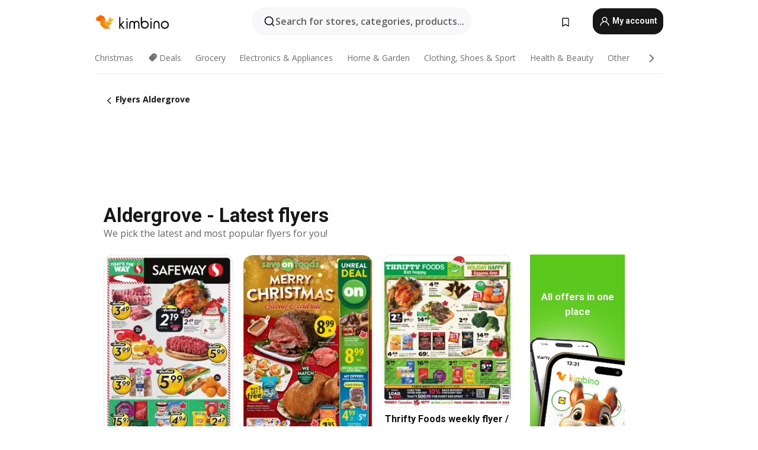

--- FILE ---
content_type: text/html;charset=utf-8
request_url: https://www.kimbino.ca/city/aldergrove/
body_size: 95671
content:
<!DOCTYPE html><html  lang="en-CA"><head><meta charset="utf-8">
<meta name="viewport" content="width=device-width, initial-scale=1.0, maximum-scale=5.0, minimum-scale=1.0">
<title>Aldergrove  - Flyers, Deals &amp; Catalogues online || Kimbino</title>
<link rel="preconnect" href="https://fonts.googleapis.com">
<link rel="preconnect" href="https://fonts.gstatic.com" crossorigin>
<link rel="stylesheet" href="https://fonts.googleapis.com/css2?family=Open+Sans:wght@400;600;700&family=Roboto:wght@400;600;700&display=swap">
<style>.iziToast-capsule{backface-visibility:hidden;font-size:0;height:0;transform:translateZ(0);transition:transform .5s cubic-bezier(.25,.8,.25,1),height .5s cubic-bezier(.25,.8,.25,1);width:100%}.iziToast-capsule,.iziToast-capsule *{box-sizing:border-box}.iziToast-overlay{bottom:-100px;display:block;left:0;position:fixed;right:0;top:-100px;z-index:997}.iziToast{background:#ededede6;border-color:#ededede6;clear:both;cursor:default;display:inline-block;font-family:Lato,Tahoma,Arial;font-size:14px;padding:8px 45px 9px 0;pointer-events:all;position:relative;transform:translate(0);width:100%;-webkit-touch-callout:none;min-height:54px;-webkit-user-select:none;-moz-user-select:none;user-select:none}.iziToast>.iziToast-progressbar{background:#fff3;bottom:0;left:0;position:absolute;width:100%;z-index:1}.iziToast>.iziToast-progressbar>div{background:#0000004d;border-radius:0 0 3px 3px;height:2px;width:100%}.iziToast.iziToast-balloon:before{border-left:15px solid transparent;border-radius:0;border-right:0 solid transparent;border-top:10px solid #000;border-top-color:inherit;content:"";height:0;left:auto;position:absolute;right:8px;top:100%;width:0}.iziToast.iziToast-balloon .iziToast-progressbar{bottom:auto;top:0}.iziToast.iziToast-balloon>div{border-radius:0 0 0 3px}.iziToast>.iziToast-cover{background-color:#0000001a;background-position:50% 50%;background-repeat:no-repeat;background-size:100%;bottom:0;height:100%;left:0;margin:0;position:absolute;top:0}.iziToast>.iziToast-close{background:url([data-uri]) no-repeat 50% 50%;background-size:8px;border:0;cursor:pointer;height:100%;opacity:.6;outline:0;padding:0;position:absolute;right:0;top:0;width:42px}.iziToast>.iziToast-close:hover{opacity:1}.iziToast>.iziToast-body{height:auto;margin:0 0 0 15px;min-height:36px;padding:0 0 0 10px;position:relative;text-align:left}.iziToast>.iziToast-body:after{clear:both;content:"";display:table}.iziToast>.iziToast-body .iziToast-texts{display:inline-block;float:left;margin:10px 0 0;padding-right:2px}.iziToast>.iziToast-body .iziToast-inputs{float:left;margin:3px -2px;min-height:19px}.iziToast>.iziToast-body .iziToast-inputs>input:not([type=checkbox]):not([type=radio]),.iziToast>.iziToast-body .iziToast-inputs>select{background:#0000001a;border:0;border-radius:2px;box-shadow:0 0 0 1px #0003;color:#000;display:inline-block;font-size:13px;letter-spacing:.02em;margin:2px;min-height:26px;padding:4px 7px;position:relative}.iziToast>.iziToast-body .iziToast-inputs>input:not([type=checkbox]):not([type=radio]):focus,.iziToast>.iziToast-body .iziToast-inputs>select:focus{box-shadow:0 0 0 1px #0009}.iziToast>.iziToast-body .iziToast-buttons{float:left;margin:4px -2px;min-height:17px}.iziToast>.iziToast-body .iziToast-buttons>a,.iziToast>.iziToast-body .iziToast-buttons>button,.iziToast>.iziToast-body .iziToast-buttons>input:not([type=checkbox]):not([type=radio]){background:#0000001a;border:0;border-radius:2px;color:#000;cursor:pointer;display:inline-block;font-size:12px;letter-spacing:.02em;margin:2px;padding:5px 10px;position:relative}.iziToast>.iziToast-body .iziToast-buttons>a:hover,.iziToast>.iziToast-body .iziToast-buttons>button:hover,.iziToast>.iziToast-body .iziToast-buttons>input:not([type=checkbox]):not([type=radio]):hover{background:#0003}.iziToast>.iziToast-body .iziToast-buttons>a:focus,.iziToast>.iziToast-body .iziToast-buttons>button:focus,.iziToast>.iziToast-body .iziToast-buttons>input:not([type=checkbox]):not([type=radio]):focus{box-shadow:0 0 0 1px #0009}.iziToast>.iziToast-body .iziToast-buttons>a:active,.iziToast>.iziToast-body .iziToast-buttons>button:active,.iziToast>.iziToast-body .iziToast-buttons>input:not([type=checkbox]):not([type=radio]):active{top:1px}.iziToast>.iziToast-body .iziToast-icon{color:#000;display:table;font-size:23px;height:24px;left:0;line-height:24px;margin-top:-12px;position:absolute;top:50%;width:24px}.iziToast>.iziToast-body .iziToast-icon.ico-info{background:url([data-uri]) no-repeat 50% 50%;background-size:85%}.iziToast>.iziToast-body .iziToast-icon.ico-warning{background:url([data-uri]) no-repeat 50% 50%;background-size:85%}.iziToast>.iziToast-body .iziToast-icon.ico-error{background:url([data-uri]) no-repeat 50% 50%;background-size:80%}.iziToast>.iziToast-body .iziToast-icon.ico-success{background:url([data-uri]) no-repeat 50% 50%;background-size:85%}.iziToast>.iziToast-body .iziToast-icon.ico-question{background:url([data-uri]) no-repeat 50% 50%;background-size:85%}.iziToast>.iziToast-body .iziToast-message,.iziToast>.iziToast-body .iziToast-title{float:left;font-size:14px;line-height:16px;padding:0;text-align:left;white-space:normal}.iziToast>.iziToast-body .iziToast-title{color:#000;margin:0}.iziToast>.iziToast-body .iziToast-message{color:#0009;margin:0 0 10px}.iziToast.iziToast-animateInside .iziToast-buttons-child,.iziToast.iziToast-animateInside .iziToast-icon,.iziToast.iziToast-animateInside .iziToast-inputs-child,.iziToast.iziToast-animateInside .iziToast-message,.iziToast.iziToast-animateInside .iziToast-title{opacity:0}.iziToast-target{margin:0 auto;position:relative;width:100%}.iziToast-target .iziToast-capsule{overflow:hidden}.iziToast-target .iziToast-capsule:after{clear:both;content:" ";display:block;font-size:0;height:0;visibility:hidden}.iziToast-target .iziToast-capsule .iziToast{float:left;width:100%}.iziToast-wrapper{display:flex;flex-direction:column;pointer-events:none;position:fixed;width:100%;z-index:99999}.iziToast-wrapper .iziToast.iziToast-balloon:before{border-left:15px solid transparent;border-right:0 solid transparent;border-top:10px solid #000;border-top-color:inherit;left:auto;right:8px}.iziToast-wrapper-bottomLeft{bottom:0;left:0;text-align:left}.iziToast-wrapper-bottomLeft .iziToast.iziToast-balloon:before,.iziToast-wrapper-topLeft .iziToast.iziToast-balloon:before{border-left:0 solid transparent;border-right:15px solid transparent;left:8px;right:auto}.iziToast-wrapper-bottomRight{bottom:0;right:0;text-align:right}.iziToast-wrapper-topLeft{left:0;text-align:left;top:0}.iziToast-wrapper-topRight{right:0;text-align:right;top:0}.iziToast-wrapper-topCenter{left:0;right:0;text-align:center;top:0}.iziToast-wrapper-bottomCenter,.iziToast-wrapper-center{bottom:0;left:0;right:0;text-align:center}.iziToast-wrapper-center{align-items:center;flex-flow:column;justify-content:center;top:0}.iziToast-rtl{direction:rtl;font-family:Tahoma,Lato,Arial;padding:8px 0 9px 45px}.iziToast-rtl .iziToast-cover{left:auto;right:0}.iziToast-rtl .iziToast-close{left:0;right:auto}.iziToast-rtl .iziToast-body{margin:0 16px 0 0;padding:0 10px 0 0;text-align:right}.iziToast-rtl .iziToast-body .iziToast-buttons,.iziToast-rtl .iziToast-body .iziToast-inputs,.iziToast-rtl .iziToast-body .iziToast-message,.iziToast-rtl .iziToast-body .iziToast-texts,.iziToast-rtl .iziToast-body .iziToast-title{float:right;text-align:right}.iziToast-rtl .iziToast-body .iziToast-icon{left:auto;right:0}@media only screen and (min-width:568px){.iziToast-wrapper{padding:10px 15px}.iziToast{border-radius:3px;margin:5px 0;width:auto}.iziToast:after{border-radius:3px;box-shadow:inset 0 -10px 20px -10px #0003,inset 0 0 5px #0000001a,0 8px 8px -5px #00000040;content:"";height:100%;left:0;position:absolute;top:0;width:100%;z-index:-1}.iziToast:not(.iziToast-rtl) .iziToast-cover{border-radius:3px 0 0 3px}.iziToast.iziToast-rtl .iziToast-cover{border-radius:0 3px 3px 0}.iziToast.iziToast-color-dark:after{box-shadow:inset 0 -10px 20px -10px #ffffff4d,0 10px 10px -5px #00000040}.iziToast.iziToast-balloon .iziToast-progressbar{background:0 0}.iziToast.iziToast-balloon:after{box-shadow:0 10px 10px -5px #00000040,inset 0 10px 20px -5px #00000040}.iziToast-target .iziToast:after{box-shadow:inset 0 -10px 20px -10px #0003,inset 0 0 5px #0000001a}}.iziToast.iziToast-theme-dark{background:#565c70;border-color:#565c70}.iziToast.iziToast-theme-dark .iziToast-title{color:#fff}.iziToast.iziToast-theme-dark .iziToast-message{color:#ffffffb3;font-weight:300}.iziToast.iziToast-theme-dark .iziToast-close{background:url([data-uri]) no-repeat 50% 50%;background-size:8px}.iziToast.iziToast-theme-dark .iziToast-icon{color:#fff}.iziToast.iziToast-theme-dark .iziToast-icon.ico-info{background:url([data-uri]) no-repeat 50% 50%;background-size:85%}.iziToast.iziToast-theme-dark .iziToast-icon.ico-warning{background:url([data-uri]) no-repeat 50% 50%;background-size:85%}.iziToast.iziToast-theme-dark .iziToast-icon.ico-error{background:url([data-uri]) no-repeat 50% 50%;background-size:80%}.iziToast.iziToast-theme-dark .iziToast-icon.ico-success{background:url([data-uri]) no-repeat 50% 50%;background-size:85%}.iziToast.iziToast-theme-dark .iziToast-icon.ico-question{background:url([data-uri]) no-repeat 50% 50%;background-size:85%}.iziToast.iziToast-theme-dark .iziToast-buttons>a,.iziToast.iziToast-theme-dark .iziToast-buttons>button,.iziToast.iziToast-theme-dark .iziToast-buttons>input{background:#ffffff1a;color:#fff}.iziToast.iziToast-theme-dark .iziToast-buttons>a:hover,.iziToast.iziToast-theme-dark .iziToast-buttons>button:hover,.iziToast.iziToast-theme-dark .iziToast-buttons>input:hover{background:#fff3}.iziToast.iziToast-theme-dark .iziToast-buttons>a:focus,.iziToast.iziToast-theme-dark .iziToast-buttons>button:focus,.iziToast.iziToast-theme-dark .iziToast-buttons>input:focus{box-shadow:0 0 0 1px #fff9}.iziToast.iziToast-color-red{background:#ffafb4e6;border-color:#ffafb4e6}.iziToast.iziToast-color-orange{background:#ffcfa5e6;border-color:#ffcfa5e6}.iziToast.iziToast-color-yellow{background:#fff9b2e6;border-color:#fff9b2e6}.iziToast.iziToast-color-blue{background:#9ddeffe6;border-color:#9ddeffe6}.iziToast.iziToast-color-green{background:#a6efb8e6;border-color:#a6efb8e6}.iziToast.iziToast-layout2 .iziToast-body .iziToast-message,.iziToast.iziToast-layout2 .iziToast-body .iziToast-texts{width:100%}.iziToast.iziToast-layout3{border-radius:2px}.iziToast.iziToast-layout3:after{display:none}.iziToast .revealIn,.iziToast.revealIn{animation:iziT-revealIn 1s cubic-bezier(.25,1.6,.25,1) both}.iziToast .slideIn,.iziToast.slideIn{animation:iziT-slideIn 1s cubic-bezier(.16,.81,.32,1) both}.iziToast.bounceInLeft{animation:iziT-bounceInLeft .7s ease-in-out both}.iziToast.bounceInRight{animation:iziT-bounceInRight .85s ease-in-out both}.iziToast.bounceInDown{animation:iziT-bounceInDown .7s ease-in-out both}.iziToast.bounceInUp{animation:iziT-bounceInUp .7s ease-in-out both}.iziToast .fadeIn,.iziToast.fadeIn{animation:iziT-fadeIn .5s ease both}.iziToast.fadeInUp{animation:iziT-fadeInUp .7s ease both}.iziToast.fadeInDown{animation:iziT-fadeInDown .7s ease both}.iziToast.fadeInLeft{animation:iziT-fadeInLeft .85s cubic-bezier(.25,.8,.25,1) both}.iziToast.fadeInRight{animation:iziT-fadeInRight .85s cubic-bezier(.25,.8,.25,1) both}.iziToast.flipInX{animation:iziT-flipInX .85s cubic-bezier(.35,0,.25,1) both}.iziToast.fadeOut{animation:iziT-fadeOut .7s ease both}.iziToast.fadeOutDown{animation:iziT-fadeOutDown .7s cubic-bezier(.4,.45,.15,.91) both}.iziToast.fadeOutUp{animation:iziT-fadeOutUp .7s cubic-bezier(.4,.45,.15,.91) both}.iziToast.fadeOutLeft{animation:iziT-fadeOutLeft .5s ease both}.iziToast.fadeOutRight{animation:iziT-fadeOutRight .5s ease both}.iziToast.flipOutX{animation:iziT-flipOutX .7s cubic-bezier(.4,.45,.15,.91) both;backface-visibility:visible!important}.iziToast-overlay.fadeIn{animation:iziT-fadeIn .5s ease both}.iziToast-overlay.fadeOut{animation:iziT-fadeOut .7s ease both}@keyframes iziT-revealIn{0%{opacity:0;transform:scale3d(.3,.3,1)}to{opacity:1}}@keyframes iziT-slideIn{0%{opacity:0;transform:translate(50px)}to{opacity:1;transform:translate(0)}}@keyframes iziT-bounceInLeft{0%{opacity:0;transform:translate(280px)}50%{opacity:1;transform:translate(-20px)}70%{transform:translate(10px)}to{transform:translate(0)}}@keyframes iziT-bounceInRight{0%{opacity:0;transform:translate(-280px)}50%{opacity:1;transform:translate(20px)}70%{transform:translate(-10px)}to{transform:translate(0)}}@keyframes iziT-bounceInDown{0%{opacity:0;transform:translateY(-200px)}50%{opacity:1;transform:translateY(10px)}70%{transform:translateY(-5px)}to{transform:translateY(0)}}@keyframes iziT-bounceInUp{0%{opacity:0;transform:translateY(200px)}50%{opacity:1;transform:translateY(-10px)}70%{transform:translateY(5px)}to{transform:translateY(0)}}@keyframes iziT-fadeIn{0%{opacity:0}to{opacity:1}}@keyframes iziT-fadeInUp{0%{opacity:0;transform:translate3d(0,100%,0)}to{opacity:1;transform:none}}@keyframes iziT-fadeInDown{0%{opacity:0;transform:translate3d(0,-100%,0)}to{opacity:1;transform:none}}@keyframes iziT-fadeInLeft{0%{opacity:0;transform:translate3d(300px,0,0)}to{opacity:1;transform:none}}@keyframes iziT-fadeInRight{0%{opacity:0;transform:translate3d(-300px,0,0)}to{opacity:1;transform:none}}@keyframes iziT-flipInX{0%{opacity:0;transform:perspective(400px) rotateX(90deg)}40%{transform:perspective(400px) rotateX(-20deg)}60%{opacity:1;transform:perspective(400px) rotateX(10deg)}80%{transform:perspective(400px) rotateX(-5deg)}to{transform:perspective(400px)}}@keyframes iziT-fadeOut{0%{opacity:1}to{opacity:0}}@keyframes iziT-fadeOutDown{0%{opacity:1}to{opacity:0;transform:translate3d(0,100%,0)}}@keyframes iziT-fadeOutUp{0%{opacity:1}to{opacity:0;transform:translate3d(0,-100%,0)}}@keyframes iziT-fadeOutLeft{0%{opacity:1}to{opacity:0;transform:translate3d(-200px,0,0)}}@keyframes iziT-fadeOutRight{0%{opacity:1}to{opacity:0;transform:translate3d(200px,0,0)}}@keyframes iziT-flipOutX{0%{transform:perspective(400px)}30%{opacity:1;transform:perspective(400px) rotateX(-20deg)}to{opacity:0;transform:perspective(400px) rotateX(90deg)}}</style>
<style>.iziToast-wrapper .iziToast-capsule .iziToast{font-family:inherit!important;max-width:90%;padding:0 36px 0 0}.iziToast-wrapper .iziToast-capsule .iziToast.iziToast-theme-let-dark{border-radius:29px;font-weight:590;min-height:unset}.iziToast-wrapper .iziToast-capsule .iziToast.iziToast-theme-let-dark:after{box-shadow:none}.iziToast-wrapper .iziToast-capsule .iziToast.iziToast-theme-let-dark:not([class^=iziToast-layout])>.iziToast-body .iziToast-icon{transform:scale(.6666666667)!important}.iziToast-wrapper .iziToast-capsule .iziToast.iziToast-theme-let-dark:not([class^=iziToast-layout])>.iziToast-body .iziToast-buttons>:not([class^=custom-]){background:#ffffff0a;border:.5px solid hsla(0,0%,100%,.08);border-radius:12px;color:#fff;margin:2px 4px}.iziToast-wrapper .iziToast-capsule .iziToast.iziToast-theme-let-dark:not([class^=iziToast-layout])>.iziToast-body .iziToast-buttons>:not([class^=custom-]):active,.iziToast-wrapper .iziToast-capsule .iziToast.iziToast-theme-let-dark:not([class^=iziToast-layout])>.iziToast-body .iziToast-buttons>:not([class^=custom-]):focus{outline:1px solid #fff}.iziToast-wrapper .iziToast-capsule .iziToast.iziToast-theme-let-dark.iziToast-layout2>.iziToast-body:has(.iziToast-icon){padding-left:55px!important}.iziToast-wrapper .iziToast-capsule .iziToast.iziToast-theme-let-dark.iziToast-layout2>.iziToast-body .iziToast-icon{background-color:currentColor;border-radius:999px;color:#ffffff0a;left:8px;outline:12px solid currentColor;transform:unset!important}.iziToast-wrapper .iziToast-capsule .iziToast.iziToast-theme-let-dark.iziToast-layout2>.iziToast-body .iziToast-buttons>*{height:44px;padding:12px 20px}.iziToast-wrapper .iziToast-capsule .iziToast.iziToast-theme-let-dark>.iziToast-body{margin-left:16px;min-height:unset}.iziToast-wrapper .iziToast-capsule .iziToast.iziToast-theme-let-dark>.iziToast-body .iziToast-texts{margin-top:12px}.iziToast-wrapper .iziToast-capsule .iziToast.iziToast-theme-let-dark>.iziToast-body .iziToast-message{margin-bottom:12px!important}.iziToast-wrapper .iziToast-capsule .iziToast.iziToast-theme-let-dark>.iziToast-body .iziToast-buttons{float:right}.iziToast-wrapper .iziToast-capsule .iziToast.iziToast-theme-let-dark>.iziToast-body .iziToast-buttons>*{font-weight:600}.iziToast-wrapper .iziToast-capsule .iziToast.iziToast-theme-let-dark>.iziToast-body .iziToast-buttons>.custom-underline{background:none;border:none;box-shadow:none;color:#fff;outline:none;text-decoration:underline}.iziToast-wrapper .iziToast-capsule .iziToast.iziToast-theme-let-dark>.iziToast-body .iziToast-buttons>.custom-outline{background:none;border:.5px solid hsla(0,0%,100%,.08);border-radius:16px;color:#fff}.iziToast-wrapper .iziToast-capsule .iziToast.iziToast-theme-let-dark>.iziToast-body .iziToast-buttons>.custom-white{background:#fff;border-radius:16px;color:#2c2c2c}.iziToast-wrapper .iziToast-capsule .iziToast.iziToast-theme-let-dark>.iziToast-close{background:url(/images/toaster/icons/close.svg) no-repeat 50%;right:16px;width:16px}.iziToast-wrapper .iziToast-capsule .iziToast.iziToast-theme-let-dark>.iziToast-progressbar{left:50%;transform:translate(-50%);width:calc(100% - 40px)}body .iziToast-wrapper-bottomCenter{bottom:16px}body:has(.shop-subscription-banner-bottom) .iziToast-wrapper-bottomCenter{bottom:75px}</style>
<style>.svg-sprite[data-v-2d20a859]{fill:currentColor}</style>
<style>.rating[data-v-cc504407]{flex-wrap:nowrap;gap:5px}.rating .stars[data-v-cc504407]{background-image:url(/images/icons/star.svg);height:14px}.rating .reviews[data-v-cc504407]{color:#0a1217;display:-webkit-box;font-size:10px;font-weight:400;line-height:1.4;opacity:.66;-webkit-box-orient:vertical;-webkit-line-clamp:1;line-clamp:1;overflow:hidden;text-overflow:ellipsis}</style>
<style>.mobile-app-banner[data-v-c441a9db]{background-color:#fff;border-bottom:.5px solid #f2f2f7;height:58px;overflow:hidden;position:relative;z-index:20}@media (min-width:992px){.mobile-app-banner[data-v-c441a9db]{display:none}}.mobile-app-banner .content[data-v-c441a9db]{gap:8px;overflow:hidden;padding:2px 8px 2px 14px}.mobile-app-banner .content>.cta[data-v-c441a9db]{gap:10px;min-width:0;overflow:hidden}.mobile-app-banner .content>.cta .text[data-v-c441a9db]{overflow:hidden}.mobile-app-banner .content>.cta .text p[data-v-c441a9db]{color:#000;margin:0;overflow:hidden;text-overflow:ellipsis;white-space:nowrap}.mobile-app-banner .content>.cta .text p[data-v-c441a9db]:first-of-type{font-size:14px;font-weight:500;letter-spacing:-.4px}.mobile-app-banner .content>.cta .text p[data-v-c441a9db]:nth-of-type(2){font-size:12px;font-weight:400;letter-spacing:-.6px;opacity:.6}.mobile-app-banner .content .app-icon[data-v-c441a9db]{aspect-ratio:1;border:.5px solid #e5e5ea;border-radius:12px;min-width:50px}.mobile-app-banner .content .store-link[data-v-c441a9db]{background-color:#0074e5;border-radius:999px;color:#fff;font-size:14px;font-weight:600;height:30px;padding:0 17px;transition:filter .25s ease-in}.mobile-app-banner .content .store-link[data-v-c441a9db]:hover{filter:brightness(.9)}.mobile-app-banner .content .close-icon[data-v-c441a9db]{transition:transform .5s ease-in}.mobile-app-banner .content .close-icon[data-v-c441a9db]:hover{transform:scale(1.2)}.mobile-app-banner .content .close-icon[data-v-c441a9db],.mobile-app-banner .content .store-link[data-v-c441a9db]{cursor:pointer}</style>
<style>.search-button[data-v-c2f4e54d]{align-items:center;-webkit-appearance:none;-moz-appearance:none;appearance:none;background:#f8f8f8;border:none;border-radius:999px;color:#0a1217a8;display:flex;font-size:14px;font-weight:600;gap:8px;justify-content:space-between;max-height:36px;min-width:0;padding:8px 24px 8px 12px;position:relative;-webkit-user-select:none;-moz-user-select:none;user-select:none}@media (min-width:590px){.search-button[data-v-c2f4e54d]{font-size:16px;max-height:48px;min-width:300px;padding:12px 12px 12px 20px}}.search-button[data-v-c2f4e54d] svg{flex:1 0 20px;fill:#0a1217;max-width:20px}.search-button .try-to-search[data-v-c2f4e54d]{flex:1;overflow:hidden;text-align:left;text-overflow:ellipsis;white-space:nowrap}</style>
<style>input[data-v-6631adb9]{-webkit-appearance:none;-moz-appearance:none;appearance:none;background:none;border:none;color:#666;font-size:16px;font-weight:600;height:44px;outline:none;padding:0;width:100%}input[data-v-6631adb9]::-moz-placeholder{color:#0a1217a8}input[data-v-6631adb9]::placeholder{color:#0a1217a8}</style>
<style>.nuxt-icon{height:1em;margin-bottom:.125em;vertical-align:middle;width:1em}.nuxt-icon--fill,.nuxt-icon--fill *{fill:currentColor}</style>
<style>.loader-wrapper[data-v-d1e05baa]{align-items:center;display:flex;font-size:16px;font-weight:600;gap:6px;width:100%}.loader-wrapper .loader[data-v-d1e05baa]{animation:spin-d1e05baa 1.2s linear infinite;border:4px solid #f8f8f8;border-radius:50%;border-top-color:#5dbd20;height:24px;text-align:center;width:24px}@keyframes spin-d1e05baa{0%{transform:rotate(0)}to{transform:rotate(1turn)}}.city-picker-input[data-v-d1e05baa]{align-items:center;background:#f8f8f8;border-radius:999px;color:#0a1217a8;cursor:pointer;display:flex;font-size:14px;font-weight:600;gap:8px;max-height:36px;padding:8px 12px;position:relative;-webkit-user-select:none;-moz-user-select:none;user-select:none}.city-picker-input[data-v-d1e05baa]:has(.action-btn){padding-right:8px}@media (min-width:590px){.city-picker-input[data-v-d1e05baa]:has(.action-btn){padding-right:12px}}@media (min-width:590px){.city-picker-input[data-v-d1e05baa]{font-size:16px;max-height:48px;padding:12px 20px}}.city-picker-input .dummy-city[data-v-d1e05baa]{max-width:20vw;min-width:35px;overflow:hidden;text-overflow:ellipsis;white-space:nowrap}.city-picker-input .arrow[data-v-d1e05baa]{color:#0a1217;font-size:20px}.action-btn[data-v-d1e05baa]{align-items:center;-webkit-appearance:none;-moz-appearance:none;appearance:none;background:#0a1217;border:none;border-radius:12px;color:#fff;cursor:pointer;display:flex;font-size:12px;height:28px;margin-left:4px;padding:0 8px}@media (min-width:590px){.action-btn[data-v-d1e05baa]{height:32px}}.clear-btn[data-v-d1e05baa]{-webkit-appearance:none;-moz-appearance:none;appearance:none;background:none;border:none;color:#666;padding:0}</style>
<style>.notification-bell-holder[data-v-25c254b0]{height:24px;margin-left:1rem;position:relative;top:1px;width:24px}.notification-bell-holder .notification-bell[data-v-25c254b0]{--animationDuration:var(--6f9ae1d4);--width:0;--clipPath:0;clip-path:inset(var(--clipPath));cursor:pointer;flex-shrink:0;position:relative;text-align:center;transition:all var(--animationDuration);width:var(--width)}.notification-bell-holder .notification-bell.shown[data-v-25c254b0]{--clipPath:-10px;--width:24px}.notification-bell-holder .notification-bell.shown .notifications[data-v-25c254b0]{--countScale:1}.notification-bell-holder .notification-bell .icon[data-v-25c254b0]{height:21px;transform-origin:top center;transition:transform 1.5s;width:18px;will-change:transform}.notification-bell-holder .notification-bell .icon[data-v-25c254b0] path{fill:var(--357562ee)}.notification-bell-holder .notification-bell .icon.ringing[data-v-25c254b0]{animation:ring-25c254b0 var(--animationDuration) ease-in-out var(--0310a2f4)}.notification-bell-holder .notification-bell .notifications[data-v-25c254b0]{--countScale:0;align-items:center;background-color:#ff3b30;border:1.5px solid;border-radius:50%;color:#fff;display:flex;height:16px;justify-content:center;position:absolute;right:-3px;top:-3px;transform:scale(var(--countScale));transition:transform var(--animationDuration);width:16px;will-change:transform}.notification-bell-holder .notification-bell .notifications .count[data-v-25c254b0]{font-family:Roboto,sans-serif;font-size:10px;font-weight:700;position:relative;top:.5px}@keyframes ring-25c254b0{0%{transform:rotate(0)}25%{transform:rotate(15deg)}50%{transform:rotate(0)}75%{transform:rotate(-15deg)}to{transform:rotate(0)}}</style>
<style>.nav-bookmarks[data-v-5c0bee81]{min-width:36px;padding:6px}@media (min-width:992px){.nav-bookmarks[data-v-5c0bee81]{padding:12px}}.nav-bookmarks[data-v-5c0bee81]:after{background-color:red;border-radius:50%;content:"";display:inline-block;height:8px;opacity:0;position:absolute;right:6px;top:5px;transition:opacity .25s linear;width:8px}@media (min-width:992px){.nav-bookmarks[data-v-5c0bee81]:after{right:7px;top:8px}}.nav-bookmarks.has-entries[data-v-5c0bee81]:after{animation:showDot-5c0bee81 1s 1s forwards}.nav-bookmarks.pulsate[data-v-5c0bee81]:after{animation:pulsate-5c0bee81 2s 1s;opacity:1}.nav-bookmarks svg[data-v-5c0bee81]{color:#111;font-size:20px}@keyframes showDot-5c0bee81{0%{opacity:0}to{opacity:1}}@keyframes pulsate-5c0bee81{0%{transform:scale(1)}25%{transform:scale(1.35)}50%{transform:scale(1)}75%{transform:scale(1.35)}to{opacity:1}}</style>
<style>.dropdowns .dropdown-mobile-holder[data-v-ee0855d3]{background:#fff;display:block;height:100vh;padding-top:8px;position:fixed;right:0;text-align:left;top:0;transform-origin:right;width:100vw;z-index:50}@media (min-width:590px){.dropdowns .dropdown-mobile-holder[data-v-ee0855d3]{width:300px}}.dropdowns .dropdown-holder[data-v-ee0855d3]{filter:drop-shadow(0 3px 10px rgba(0,0,0,.1019607843));left:0;margin-top:0;position:absolute;z-index:100}.dropdowns .dropdown-holder.slide-enter-active[data-v-ee0855d3],.dropdowns .dropdown-holder.slide-leave-active[data-v-ee0855d3]{transition:opacity .3s,margin-top .3s}.dropdowns .dropdown-holder.slide-enter-from[data-v-ee0855d3],.dropdowns .dropdown-holder.slide-leave-to[data-v-ee0855d3]{left:0;margin-top:15px;opacity:0}.dropdowns .dropdown-holder .dropdown-tip[data-v-ee0855d3]{background:#fff;bottom:0;clip-path:polygon(50% 0,0 100%,100% 100%);height:15px;left:0;position:absolute;transform:translateY(100%);width:20px}.dropdowns .dropdown-holder .dropdown-content[data-v-ee0855d3]{background:#fff;border-radius:5px;bottom:-14px;display:block;left:0;position:absolute;transform:translateY(100%)}</style>
<style>.header-account-dropdown[data-v-23608a5b]{margin:0 .5rem 0 1rem}@media (min-width:992px){.header-account-dropdown[data-v-23608a5b]{margin-left:1.5rem}.header-account-dropdown__account[data-v-23608a5b]{align-items:center;background-color:#f5f5f57a;border:.5px solid #f2f2f7;border-radius:12px;color:#fff;cursor:pointer;display:flex;height:36px;justify-content:center;line-height:45px;text-align:center;transition:all .25s;width:36px}.header-account-dropdown__account[data-v-23608a5b]:hover{box-shadow:0 2px 8px #0000000a;filter:brightness(.95)}}.header-account-dropdown__account .user[data-v-23608a5b]{font-size:20px;margin-bottom:0;position:relative}@media (min-width:992px){.header-account-dropdown__account .user[data-v-23608a5b]{top:-1px}}.header-account-dropdown__account .user[data-v-23608a5b] path{fill:#0a1217}.header-account-dropdown__dropdown[data-v-23608a5b]{color:#666;font-family:Roboto,sans-serif;font-size:14px;font-weight:400;padding:1rem 0;width:100%}@media (min-width:590px){.header-account-dropdown__dropdown[data-v-23608a5b]{width:250px}}.header-account-dropdown__dropdown>div[data-v-23608a5b]{background-color:#fff}.header-account-dropdown__dropdown>div[data-v-23608a5b]:hover{color:#0a1217;filter:brightness(.95)}.header-account-dropdown__dropdown .number[data-v-23608a5b]{background-color:#171717;border-radius:50%;color:#fff;font-size:10px;height:18px;line-height:18px;text-align:center;width:18px}.header-account-dropdown__dropdown a[data-v-23608a5b],.header-account-dropdown__dropdown button[data-v-23608a5b]{color:currentColor;display:inline-block;padding:8px 15px 8px 25px;width:100%}.header-account-dropdown__dropdown a.orange[data-v-23608a5b],.header-account-dropdown__dropdown button.orange[data-v-23608a5b]{border:none;color:#f96a01;font-weight:700;overflow:hidden;text-overflow:ellipsis}.header-account-dropdown__dropdown a.orange span[data-v-23608a5b],.header-account-dropdown__dropdown button.orange span[data-v-23608a5b]{color:currentColor;font-size:12px;font-weight:400}.header-account-dropdown__dropdown .logout-btn[data-v-23608a5b]{-webkit-appearance:none;-moz-appearance:none;appearance:none;background:#fff;border:none;color:#0a1217;font-weight:600;overflow:hidden;text-align:left;text-overflow:ellipsis}</style>
<style>.button[data-v-ff603878]{background:#5dbd20;border:2px solid #5dbd20;border-radius:12px;box-sizing:border-box;-moz-box-sizing:border-box;color:#fff;cursor:pointer;display:inline-block;font-weight:700;height:-moz-max-content;height:max-content;line-height:1.2em;min-height:44px;padding:.5em 5em;transition:all .2s}.button[data-v-ff603878]:focus,.button[data-v-ff603878]:hover{color:#fff;outline:transparent}.button[data-v-ff603878]:hover{background:#70b653;border-color:#70b653}.button.white[data-v-ff603878]{border:2px solid #fff}.button.white[data-v-ff603878]:hover{background:#818181;border-color:#fff}.button.primary[data-v-ff603878]{background:#171717;border-color:#171717}.button.primary[data-v-ff603878]:hover{background:#313131;border-color:#313131}.button .arrow[data-v-ff603878]{margin:0 -.75rem 4px 1rem;transform:rotate(90deg)}.button.red[data-v-ff603878]{background:red;border-color:red}.button.red[data-v-ff603878]:hover{background:#f33;border-color:#f33}.button.orange[data-v-ff603878]{background:#f96a01;border-color:#f96a01}.button.orange[data-v-ff603878]:hover{background:#fe872f;border-color:#fe872f}.button.orange.outline[data-v-ff603878]{background:#fff;color:#f96a01}.button.orange.outline[data-v-ff603878]:hover{background:#f96a01;border-color:#f96a01;color:#fff}.button.green.outline[data-v-ff603878]{background:#fff;color:#5dbd20}.button.green.outline[data-v-ff603878]:hover{background:#5dbd20;color:#fff}.button.grey[data-v-ff603878]{background:#9d9d9d;border-color:#9d9d9d}.button.grey[data-v-ff603878]:hover{background:#b1b1b1;border-color:#b1b1b1}.button.grey.outline[data-v-ff603878]{background:transparent;border:2px solid #9d9d9d;color:#9d9d9d}.button.grey.outline[data-v-ff603878]:hover{background:#9d9d9d;color:#fff}.button.light-grey[data-v-ff603878]{background:#f5f5f5;border-color:#f5f5f5;color:#0a1217}.button.light-grey[data-v-ff603878]:hover{background:#e1e1e1;border-color:#e1e1e1}.button.light-grey.outline[data-v-ff603878]{background:transparent;border:2px solid #f5f5f5;color:#0a1217}.button.light-grey.outline[data-v-ff603878]:hover{background:#f5f5f5;color:#0a1217}.button.blue[data-v-ff603878]{background:#3b5998;border-color:#3b5998;color:#fff}.button.blue[data-v-ff603878]:hover{background:#344e86;border-color:#344e86}.button.google-login[data-v-ff603878]{background:#fff;border-color:#9d9d9d;color:#9d9d9d}.button.google-login[data-v-ff603878]:hover{background:#9d9d9d;color:#fff}.button.google-login:hover img[data-v-ff603878]{filter:brightness(0) invert(1)}.button.mustard[data-v-ff603878]{background:#f3a116;border-color:#f3a116}.button.mustard[data-v-ff603878]:hover{background:#f5b547;border-color:#f5b547}.button.slim[data-v-ff603878]{padding:.5em 2em}.button.no-wrap[data-v-ff603878]{white-space:nowrap}.button.block[data-v-ff603878]{display:block;padding-left:.5em;padding-right:.5em;text-align:center;width:100%}.button.text-left[data-v-ff603878],.button.text-right[data-v-ff603878]{text-align:left}.button.icon[data-v-ff603878]{align-items:center;border-radius:50%;display:flex;height:40px;justify-content:center;min-height:0;padding:0;width:40px}.button.compact[data-v-ff603878]{height:26px;width:26px}.button.disabled[data-v-ff603878]{opacity:.6}.button.shadow[data-v-ff603878]{box-shadow:0 7px 10px #00000065}</style>
<style>.inputs-desktop[data-v-0710b1f5]{gap:12px;width:60%}#header-main-toolbar .toolbar-desktop[data-v-0710b1f5]{background:#fff!important;height:72px;position:fixed;width:100vw;z-index:10}#header-main-toolbar .toolbar-desktop__holder[data-v-0710b1f5]{align-items:center;display:flex;height:100%;justify-content:space-between}#header-main-toolbar .toolbar-desktop .account-icon[data-v-0710b1f5]{height:20px;width:20px}#header-main-toolbar .toolbar-desktop .account-btn[data-v-0710b1f5]{-webkit-backdrop-filter:blur(15px);backdrop-filter:blur(15px);border-radius:16px;font-size:14px;font-weight:600;padding:0 8px}#header-main-toolbar .toolbar-desktop__toolbar-icons[data-v-0710b1f5]{align-items:center;color:#9d9d9d;display:flex;font-family:Roboto,sans-serif;font-size:14px;font-weight:700}#header-main-toolbar .toolbar-desktop__toolbar-icons div[data-v-0710b1f5],#header-main-toolbar .toolbar-desktop__toolbar-icons>button[data-v-0710b1f5]{cursor:pointer}#header-main-toolbar .toolbar-mobile[data-v-0710b1f5]{background:#fff;box-shadow:0 3px 10px #0000001a;position:fixed;transition:.3s ease-in-out;width:100vw;z-index:10}#header-main-toolbar .toolbar-mobile__holder[data-v-0710b1f5]{display:flex;gap:8px;min-height:92px}#header-main-toolbar .toolbar-mobile__top-row[data-v-0710b1f5]{align-items:center;display:flex;flex-direction:row;justify-content:space-between;width:100%}#header-main-toolbar .toolbar-mobile__menu[data-v-0710b1f5]{cursor:pointer}#header-main-toolbar .toolbar-mobile__menu[data-v-0710b1f5] path{fill:#0a1217}#header-main-toolbar .toolbar-mobile__icons[data-v-0710b1f5]{align-items:center;display:flex}#header-main-toolbar .toolbar-mobile__icons svg[data-v-0710b1f5]{font-size:20px}#header-main-toolbar .toolbar-mobile__icons .user[data-v-0710b1f5] path{fill:#0a1217}#header-main-toolbar .toolbar-mobile__icons>div[data-v-0710b1f5]{align-items:center;display:flex;justify-content:center;padding:6px;width:40px}#header-main-toolbar .toolbar-mobile__bottom-row[data-v-0710b1f5]{background:#fff;font-size:11px}#header-main-toolbar .toolbar-mobile__bottom-row.hidden-branches-height[data-v-0710b1f5]{height:0}#header-main-toolbar .toolbar-mobile__bottom-row .on[data-v-0710b1f5]{overflow:hidden;text-overflow:ellipsis;white-space:nowrap}#header-main-toolbar .toolbar-mobile__bottom-row .green[data-v-0710b1f5]{color:#5dbd20}#header-main-toolbar .toolbar-mobile__bottom-row svg[data-v-0710b1f5]{vertical-align:sub}#header-main-toolbar .toolbar-mobile__bottom-row .inputs[data-v-0710b1f5]{gap:8px}</style>
<style>.navbar-desktop-submenu[data-v-5556c928]{background:#f5f5f5;border-top:16px solid #fff;color:#fff;cursor:default;display:none;height:auto;padding:1em 0 1.5em;position:absolute;top:100%;width:100%;z-index:9}.navbar-desktop-submenu.show[data-v-5556c928]{display:block}.navbar-desktop-submenu__body[data-v-5556c928]{color:#666;font-size:.75em;font-weight:600;height:100%;-webkit-user-select:none;-moz-user-select:none;user-select:none}.navbar-desktop-submenu__body__shop-list[data-v-5556c928]{flex:1;font-family:Roboto,sans-serif;gap:8px}.navbar-desktop-submenu__body__shop-list a[data-v-5556c928]{color:currentColor}.navbar-desktop-submenu__body__shop-list a[data-v-5556c928]:focus,.navbar-desktop-submenu__body__shop-list a[data-v-5556c928]:hover{color:#0a1217;outline:none;text-decoration:underline}.navbar-desktop-submenu__body__shop-list__heading[data-v-5556c928]{color:#0a1217a8;font-weight:400}.navbar-desktop-submenu__body__shop-list__shop-links__shop-col[data-v-5556c928]{gap:4px}.navbar-desktop-submenu__body__shop-list__category-link[data-v-5556c928]{font-size:1.1667em;font-weight:700;text-decoration:underline}</style>
<style>.navbar-holder[data-v-e2edcd88]{background:#fff;display:none;position:fixed;top:72px;transition:.6s ease-in-out;width:100%;z-index:8}@media (min-width:992px){.navbar-holder[data-v-e2edcd88]{display:block}}.navbar-holder.scrolled-up[data-v-e2edcd88]{top:-300px}.navbar-holder .navbar-desktop[data-v-e2edcd88]{border-bottom:.5px solid rgba(0,0,0,.08);display:none;min-height:52px;white-space:nowrap}@media (min-width:992px){.navbar-holder .navbar-desktop[data-v-e2edcd88]{align-items:center;display:flex;justify-content:center}}.navbar-holder .navbar-desktop__arrow-left[data-v-e2edcd88],.navbar-holder .navbar-desktop__arrow-right[data-v-e2edcd88]{cursor:pointer;height:0;padding:0;transition:width .25s,height .25s,filter .25s,padding .25s;width:0;z-index:5}.navbar-holder .navbar-desktop__arrow-left[data-v-e2edcd88]:hover,.navbar-holder .navbar-desktop__arrow-right[data-v-e2edcd88]:hover{fill:#0a1217}.navbar-holder .navbar-desktop__arrow-left.shown[data-v-e2edcd88],.navbar-holder .navbar-desktop__arrow-right.shown[data-v-e2edcd88]{height:35px;padding:0 10px;width:40px}.navbar-holder .navbar-desktop__arrow-left[data-v-e2edcd88]{background:#fff;transform:rotate(90deg)}.navbar-holder .navbar-desktop__arrow-right[data-v-e2edcd88]{background:#fff;transform:rotate(-90deg)}.navbar-holder .navbar-desktop nav[data-v-e2edcd88]{border:none;display:flex;flex:1;margin:0;overflow-y:hidden;padding:0;position:relative;-ms-overflow-style:none;overflow:-moz-scrollbars-none;scrollbar-width:none}.navbar-holder .navbar-desktop nav[data-v-e2edcd88]::-webkit-scrollbar{display:none}.navbar-holder .navbar-desktop nav .offers-category[data-v-e2edcd88] svg{font-size:18px;margin-right:2px;position:relative;top:-2px}.navbar-holder .navbar-desktop a[data-v-e2edcd88]{border-bottom:0 solid transparent;color:#707070;display:inline-block;font-size:14px;font-weight:400;line-height:52px;margin-right:1.7em;position:relative}.navbar-holder .navbar-desktop a[data-v-e2edcd88]:after{background:transparent;bottom:0;content:"";height:2px;left:0;position:absolute;width:100%}.navbar-holder .navbar-desktop a.router-link-active[data-v-e2edcd88],.navbar-holder .navbar-desktop a.submenu-active[data-v-e2edcd88],.navbar-holder .navbar-desktop a[data-v-e2edcd88]:focus,.navbar-holder .navbar-desktop a[data-v-e2edcd88]:hover{color:#0a1217!important}.navbar-holder .navbar-desktop a.router-link-active[data-v-e2edcd88]:after,.navbar-holder .navbar-desktop a.submenu-active[data-v-e2edcd88]:after,.navbar-holder .navbar-desktop a[data-v-e2edcd88]:focus:after,.navbar-holder .navbar-desktop a[data-v-e2edcd88]:hover:after{background-color:#171717}.navbar-holder .navbar-desktop a.router-link-active[data-v-e2edcd88]{font-weight:600}.navbar-holder .navbar-desktop a[data-v-e2edcd88]:focus{outline:none}.navbar-holder .navbar-desktop a.event[data-v-e2edcd88],.navbar-holder .navbar-desktop a.special-offers[data-v-e2edcd88]{color:#707070;font-size:14px}.navbar-holder .navbar-desktop a.special-offers.router-link-exact-active[data-v-e2edcd88]{color:#f96a01!important}.navbar-holder .navbar-desktop a.special-offers.router-link-exact-active[data-v-e2edcd88]:after{background-color:#f96a01}</style>
<style>.navbar-links[data-v-240bc567]{line-height:3em}.navbar-links.submenu[data-v-240bc567]{padding-top:50px}.navbar-links a[data-v-240bc567],.navbar-links span[data-v-240bc567]{align-items:center;color:#666;cursor:pointer;display:flex;font-size:14px;justify-content:space-between}.navbar-links a svg[data-v-240bc567],.navbar-links span svg[data-v-240bc567]{height:16px;transform:rotate(270deg);width:16px}.navbar-links a.event[data-v-240bc567],.navbar-links span.event[data-v-240bc567]{color:#707070!important}.navbar-links a.special-offers[data-v-240bc567],.navbar-links span.special-offers[data-v-240bc567]{color:#707070;gap:2px;justify-content:flex-start}.navbar-links a.special-offers span[data-v-240bc567],.navbar-links span.special-offers span[data-v-240bc567]{color:inherit}.navbar-links a.special-offers[data-v-240bc567] svg,.navbar-links span.special-offers[data-v-240bc567] svg{transform:none}</style>
<style>.navbar-account .link[data-v-9d90c20f],.navbar-account a[data-v-9d90c20f]{color:#5dbd20;font-size:13px}.navbar-account p[data-v-9d90c20f]{font-size:11px;margin:0}.navbar-account .bigger[data-v-9d90c20f]{color:#666;display:block;font-size:16px;font-weight:700}.navbar-account .bigger svg[data-v-9d90c20f]{vertical-align:baseline}.navbar-account h3[data-v-9d90c20f]{color:#171717;font-size:23px}@media (min-width:590px){.navbar-account h3[data-v-9d90c20f]{cursor:pointer}}.navbar-account hr[data-v-9d90c20f]{border:0;border-top:1px solid #d6d6d6;margin:1em 0}</style>
<style>.navbar-footer[data-v-5b40f3fd]{align-items:flex-start;display:flex;flex-direction:column}.navbar-footer__app-holder[data-v-5b40f3fd]{display:flex;flex-direction:column;justify-content:space-between;margin-top:1em;width:210px}.navbar-footer__app-button[data-v-5b40f3fd]{margin-bottom:12px;max-width:100px!important}.navbar-footer__app-button[data-v-5b40f3fd] img{height:28px}.navbar-footer__socials[data-v-5b40f3fd]{display:flex;gap:15px;justify-content:flex-start;margin-bottom:100px;margin-top:20px;width:120px}.navbar-footer__socials a[data-v-5b40f3fd]{color:#9d9d9d!important;height:24px}.navbar-footer__socials a[data-v-5b40f3fd]:hover{color:#5dbd20!important}</style>
<style>.navbar-mobile[data-v-1c708ec3]{background:#000000b3;display:flex;flex-direction:column;height:100vh;position:fixed;width:100vw;z-index:41}.navbar-mobile.linear[data-v-1c708ec3]{background:linear-gradient(90deg,#000000b3 0,#000000b3 calc(100vw - 250px),#fff calc(100vw - 250px),#fff)}.navbar-mobile__body[data-v-1c708ec3]{height:100vh;overflow-y:scroll;position:absolute;right:0;width:inherit}.navbar-mobile__body.no-scroll[data-v-1c708ec3]{overflow-y:hidden}.navbar-mobile__shadow[data-v-1c708ec3]{height:100vh;position:fixed;width:calc(100vw - 250px);z-index:50}@media (min-width:590px){.navbar-mobile__shadow[data-v-1c708ec3]{width:calc(100vw - 300px)}}.navbar-mobile__menu-holder[data-v-1c708ec3]{background:#fff;box-sizing:border-box;-moz-box-sizing:border-box;flex-grow:1;min-height:100vh;min-width:250px;overflow-y:scroll;padding:8px 5px 0;position:absolute;right:0;text-align:right;top:0;transform-origin:right;z-index:50}@media (min-width:590px){.navbar-mobile__menu-holder[data-v-1c708ec3]{height:100vh;width:300px}}.navbar-mobile__menu-holder .close-menu[data-v-1c708ec3]{background:#fff;color:#9d9d9d;cursor:pointer;display:block;height:50px;line-height:36px;padding:8px 20px 0 0;position:fixed;right:0;top:0;width:250px;z-index:inherit}@media (min-width:590px){.navbar-mobile__menu-holder .close-menu[data-v-1c708ec3]{width:300px}}.navbar-mobile__menu-holder .close-menu.scrolled[data-v-1c708ec3]{box-shadow:0 3px 10px #0000001a;transition:all .2s}.navbar-mobile__nav-holder[data-v-1c708ec3]{background:#fff;display:flex;flex-flow:column;justify-content:flex-start;margin-top:42px;overflow-y:overlay;text-align:left}@media (min-width:590px){.navbar-mobile__nav-holder[data-v-1c708ec3]{min-height:100%}}.navbar-mobile__nav-holder nav[data-v-1c708ec3]{background:#fff}.navbar-mobile__nav-holder nav h4[data-v-1c708ec3]{font-family:Open Sans;overflow:hidden;text-overflow:ellipsis;white-space:nowrap}.navbar-mobile__nav-holder nav h4 svg[data-v-1c708ec3]{height:16px;margin-bottom:2px;transform:rotate(90deg);width:16px}.navbar-mobile__nav-holder[data-v-1c708ec3] hr,.navbar-mobile__nav-holder hr[data-v-1c708ec3]{border:0;border-top:1px solid #d6d6d6;margin:1em 0}.navbar-mobile__submenu[data-v-1c708ec3]{background:#fff;margin-top:50px;min-height:100vh;padding-left:20px;position:absolute;right:15px;top:0;width:235px}@media (min-width:590px){.navbar-mobile__submenu[data-v-1c708ec3]{width:275px}}.navbar-mobile__submenu-header[data-v-1c708ec3]{background:#fff;position:absolute;transform:translate(0);width:210px}@media (min-width:590px){.navbar-mobile__submenu-header[data-v-1c708ec3]{width:250px}}.navbar-mobile__submenu-header.scrolled[data-v-1c708ec3]{position:fixed}.navbar-mobile__submenu-header.scrolled hr[data-v-1c708ec3]{margin-bottom:.5em}.slide-enter-active[data-v-1c708ec3],.slide-leave-active[data-v-1c708ec3]{transition:all var(--0cff5e08) ease-in-out}.slide-enter-from[data-v-1c708ec3],.slide-leave-to[data-v-1c708ec3]{transform:translate(300px)}.menu-hide-enter-active[data-v-1c708ec3],.menu-hide-leave-active[data-v-1c708ec3]{transition:all var(--86cf7348) ease-in-out}.menu-hide-enter-from[data-v-1c708ec3],.menu-hide-leave-to[data-v-1c708ec3]{opacity:0;transform:translate(-300px) scaleY(0);transform-origin:right}.submenu-slide-enter-active[data-v-1c708ec3],.submenu-slide-leave-active[data-v-1c708ec3]{transition:all var(--0cff5e08) ease-in-out}.submenu-slide-enter-from[data-v-1c708ec3],.submenu-slide-leave-to[data-v-1c708ec3]{transform:translate(300px);transform-origin:top}</style>
<style>.shop-header[data-v-bf2f6989]{align-items:center;align-self:stretch;display:flex;height:56px;justify-content:space-between;padding:0}.shop-header .shop-header-left[data-v-bf2f6989]{align-items:center;display:flex;flex:1;gap:12px;min-width:0}.shop-header .shop-logo[data-v-bf2f6989]{align-items:center;aspect-ratio:1/1;border:.5px solid rgba(0,0,0,.15);border-radius:8px;display:flex;height:32px;justify-content:center;overflow:hidden;width:32px}.shop-header .shop-logo img[data-v-bf2f6989]{max-height:90%;max-width:90%;-o-object-fit:contain;object-fit:contain}.shop-header .shop-name[data-v-bf2f6989]{align-items:center;color:#171717;display:block;font-size:14px;font-weight:700;line-height:20px;margin:0;overflow:hidden;text-overflow:ellipsis;white-space:nowrap}.shop-header .action-btn[data-v-bf2f6989]{align-items:center;background:#171717;border:0;border-radius:12px;color:#fff;display:flex;font-size:12px;font-weight:600;gap:4px;justify-content:center;letter-spacing:0;line-height:16px;padding:8px 12px}.shop-header .arrow[data-v-bf2f6989]{cursor:pointer}</style>
<style>.tooltip-wrapper.fade-enter-active[data-v-b6f1a0fb],.tooltip-wrapper.fade-leave-active[data-v-b6f1a0fb]{transition:opacity .3s}.tooltip-wrapper.fade-enter-from[data-v-b6f1a0fb],.tooltip-wrapper.fade-leave-to[data-v-b6f1a0fb]{opacity:0}.tooltip-wrapper .text[data-v-b6f1a0fb]{border-radius:3px;font-size:12px;font-weight:700;margin-right:8px;overflow-x:hidden;padding:.4em .65em;pointer-events:none;position:absolute;right:100%;top:50%;transform:translateY(-50%);white-space:nowrap}.tooltip-wrapper .text[data-v-b6f1a0fb] :after{border-bottom:.6em solid transparent;border-top:.6em solid transparent;content:"";height:0;position:absolute;right:-6px;top:5px;width:0}.tooltip-wrapper.grey .text[data-v-b6f1a0fb]{background:#f4f4f4;color:#9d9d9d}.tooltip-wrapper.grey .text[data-v-b6f1a0fb] :after{border-left:.6em solid #f4f4f4}.tooltip-wrapper.green .text[data-v-b6f1a0fb]{background:#5dbd20;color:#fff}.tooltip-wrapper.green .text[data-v-b6f1a0fb] :after{border-left:.6em solid #5dbd20}.tooltip-wrapper.orange .text[data-v-b6f1a0fb]{background:#f96a01;color:#fff}.tooltip-wrapper.orange .text[data-v-b6f1a0fb] :after{border-left:.6em solid #f96a01}</style>
<style>.icon-menu-holder[data-v-bbb63ce7]{position:absolute;right:0;top:-2.5px;z-index:80}@media (min-width:590px){.icon-menu-holder[data-v-bbb63ce7]{top:50%;transform:translateY(-50%)}}.icon-menu-holder .icon-menu[data-v-bbb63ce7]{background:var(--36c36d0c);border-radius:50%;color:#9d9d9d;cursor:pointer;height:35px;line-height:35px;text-align:center;transition:all .3s;width:35px}.icon-menu-holder .icon-menu:hover svg[data-v-bbb63ce7]{color:#707070;transition:.2s ease-in-out}@media (min-width:590px){.icon-menu-holder.login[data-v-bbb63ce7]{top:0;transform:translateY(0)}}.icon-menu-holder.login .icon-menu[data-v-bbb63ce7]{align-items:center;display:flex;font-size:14px;height:24px;justify-content:space-evenly;vertical-align:center;width:24px}.icon-menu-holder.login .icon-menu svg[data-v-bbb63ce7]{height:14px;width:14px}@media (min-width:590px){.icon-menu-holder.login .icon-menu[data-v-bbb63ce7]{height:35px;line-height:35px;width:35px}.icon-menu-holder.login .icon-menu svg[data-v-bbb63ce7]{height:24px;width:24px}}</style>
<style>.header .brand[data-v-94f917fe]{align-items:center;background:#fff;margin:.8em 0 1.6em}.header .brand[data-v-94f917fe],.header .brand .container[data-v-94f917fe]{display:flex;justify-content:center}.header .brand[data-v-94f917fe] img{height:24px}@media (min-width:590px){.header .brand[data-v-94f917fe] img{height:35px;margin:1.2em 0}}</style>
<style>.switch-holder[data-v-c720a873]{background:#c4c4c4;border-radius:15px;cursor:pointer;display:flex;height:22px;padding:2px;position:relative;transition:all .3s;width:45px}.switch-holder.active[data-v-c720a873]{background:#5dbd20}.switch-holder.active .dot[data-v-c720a873]{transform:translate(23px)}.switch-holder.disabled[data-v-c720a873]{cursor:default;opacity:.4;pointer-events:none}.switch-holder .dot[data-v-c720a873]{background:#fff;border-radius:50%;height:18px;transition:all .3s;width:18px}</style>
<style>.button[data-v-077a7e48]{background:#5dbd20;border:2px solid #5dbd20;border-radius:5px;box-sizing:border-box;-moz-box-sizing:border-box;color:#fff;cursor:pointer;display:inline-block;font-weight:700;height:-moz-max-content;height:max-content;line-height:1.2em;min-height:44px;padding:.5em 5em;transition:all .2s}.button[data-v-077a7e48]:focus,.button[data-v-077a7e48]:hover{color:#fff;outline:transparent}.button[data-v-077a7e48]:hover{background:#70b653;border-color:#70b653}.button.white[data-v-077a7e48]{border:2px solid #fff}.button.white[data-v-077a7e48]:hover{background:#818181;border-color:#fff}.button .arrow[data-v-077a7e48]{margin:0 -.75rem 4px 1rem;transform:rotate(90deg)}.button.primary-black[data-v-077a7e48]{background:#171717;border-color:#171717}.button.primary-black[data-v-077a7e48]:hover{background:#313131;border-color:#313131}.button.red[data-v-077a7e48]{background:red;border-color:red}.button.red[data-v-077a7e48]:hover{background:#f33;border-color:#f33}.button.orange[data-v-077a7e48]{background:#f96a01;border-color:#f96a01}.button.orange[data-v-077a7e48]:hover{background:#fe872f;border-color:#fe872f}.button.orange.outline[data-v-077a7e48]{background:#fff;color:#f96a01}.button.orange.outline[data-v-077a7e48]:hover{background:#f96a01;border-color:#f96a01;color:#fff}.button.green.outline[data-v-077a7e48]{background:#fff;color:#5dbd20}.button.green.outline[data-v-077a7e48]:hover{background:#5dbd20;color:#fff}.button.grey[data-v-077a7e48]{background:#9d9d9d;border-color:#9d9d9d}.button.grey[data-v-077a7e48]:hover{background:#b1b1b1;border-color:#b1b1b1}.button.grey.outline[data-v-077a7e48]{background:transparent;border:2px solid #9d9d9d;color:#9d9d9d}.button.grey.outline[data-v-077a7e48]:hover{background:#9d9d9d;color:#fff}.button.light-grey[data-v-077a7e48]{background:#f5f5f5;border-color:#f5f5f5;color:#0a1217}.button.light-grey[data-v-077a7e48]:hover{background:#e1e1e1;border-color:#e1e1e1}.button.light-grey.outline[data-v-077a7e48]{background:transparent;border:2px solid #f5f5f5;color:#0a1217}.button.light-grey.outline[data-v-077a7e48]:hover{background:#f5f5f5;color:#0a1217}.button.blue[data-v-077a7e48]{background:#3b5998;border-color:#3b5998;color:#fff}.button.blue[data-v-077a7e48]:hover{background:#344e86;border-color:#344e86}.button.google-login[data-v-077a7e48]{background:#fff;border-color:#9d9d9d;color:#9d9d9d}.button.google-login[data-v-077a7e48]:hover{background:#9d9d9d;color:#fff}.button.google-login:hover img[data-v-077a7e48]{filter:brightness(0) invert(1)}.button.mustard[data-v-077a7e48]{background:#f3a116;border-color:#f3a116}.button.mustard[data-v-077a7e48]:hover{background:#f5b547;border-color:#f5b547}.button.slim[data-v-077a7e48]{padding:.5em 2em}.button.no-wrap[data-v-077a7e48]{white-space:nowrap}.button.block[data-v-077a7e48]{display:block;padding-left:.5em;padding-right:.5em;text-align:center;width:100%}.button.text-left[data-v-077a7e48],.button.text-right[data-v-077a7e48]{text-align:left}.button.icon[data-v-077a7e48]{align-items:center;border-radius:50%;display:flex;height:40px;justify-content:center;min-height:0;padding:0;width:40px}.button.compact[data-v-077a7e48]{height:26px;width:26px}.button.disabled[data-v-077a7e48],.button[data-v-077a7e48]:disabled{cursor:not-allowed;opacity:.6}.button.shadow[data-v-077a7e48]{box-shadow:0 7px 10px #00000065}</style>
<style>a[data-v-aa2d8489]{font-family:Roboto,sans-serif}.buttons[data-v-aa2d8489]{display:flex;justify-content:space-between}.buttons[data-v-aa2d8489] .button{font-size:14px;height:auto;min-width:160px;padding:.8em 1em}@media (max-width:350px){.buttons[data-v-aa2d8489] .button{min-width:120px}}.cookies-section[data-v-aa2d8489]{box-shadow:0 1px 6px #0000001f;margin:.5em -15px}.cookies-section[data-v-aa2d8489]:first-of-type{margin-top:1em}.cookies-section .section-headline[data-v-aa2d8489]{align-items:center;display:flex;justify-content:space-between;padding:1em;transition:.25s ease-in-out}.cookies-section .section-headline.opened[data-v-aa2d8489]{background:#5dbd20;color:#fff}.cookies-section .section-headline svg[data-v-aa2d8489]{color:#666;height:16px;transform:rotate(-90deg);transition:.2s ease-in-out;width:16px}.cookies-section .section-headline svg[data-v-aa2d8489] .svg-arrow-down{stroke-width:1.5px}.cookies-section .section-headline svg.rotated[data-v-aa2d8489]{color:#fff;transform:rotate(0)}.cookies-section .section-check[data-v-aa2d8489]{align-items:center;display:flex;justify-content:space-between}.cookies-section .section-text[data-v-aa2d8489]{margin-top:.75em;padding:0 1em 1em;transition:all .3s}.cookies-section .more-info[data-v-aa2d8489]{color:#666}</style>
<style>a[data-v-f5b67cb6]{font-family:Roboto,sans-serif}.cookies-section .section-check[data-v-f5b67cb6]{align-items:center}.buttons[data-v-f5b67cb6],.cookies-section .section-check[data-v-f5b67cb6]{display:flex;justify-content:space-between}.buttons[data-v-f5b67cb6] .button{font-size:14px;min-width:160px;padding:.8em 1em}@media (max-width:350px){.buttons[data-v-f5b67cb6] .button{min-width:120px}}@media (min-width:992px){.buttons[data-v-f5b67cb6]{display:block}.buttons[data-v-f5b67cb6] .button{max-width:285px;width:100%}.buttons[data-v-f5b67cb6] .button:first-of-type{margin-right:2rem}}@media (min-width:1300px){.buttons[data-v-f5b67cb6] .button{max-width:325px}}.cat-picker[data-v-f5b67cb6]{border-radius:8px;box-shadow:0 3px 30px #00000029;padding:1em 0;position:relative}.cat-picker[data-v-f5b67cb6]:after{border:10px solid transparent;border-left-color:#fff;content:"";height:0;position:absolute;right:-20px;top:10%;transition:.3s ease-in-out;width:0}.cat-picker.green-triangle[data-v-f5b67cb6]:after{border-left:10px solid #5dbd20}.cat-picker .cat-pick[data-v-f5b67cb6]{cursor:pointer;padding:.4em 1em;position:relative;transition:.3s ease-in-out}.cat-picker .cat-pick.active[data-v-f5b67cb6]{background-color:#5dbd20;color:#fff}.cat-picker .cat-pick a[data-v-f5b67cb6]{color:#666;display:block;font-weight:700;height:100%;width:100%}</style>
<style>.full-screen-modal[data-v-eba9eb7d]{height:100%;overflow-x:hidden;position:fixed;top:0;width:100vw;z-index:33}.full-screen-modal[data-v-eba9eb7d]:focus{border:none;outline:none}</style>
<style>.cookies-modal[data-v-e71bc736]{background:#fff;overflow-x:hidden}</style>
<style>.ad[data-v-a4cd315d]{text-align:center;width:100%}.ad[data-v-a4cd315d],.ad .text-center[data-v-a4cd315d]{font-size:10px}.ad .text-grey[data-v-a4cd315d]{color:#888}.ad.placeholder[data-v-a4cd315d]{min-height:315px}.ad.large-placeholder[data-v-a4cd315d]{height:660px}.ad.small-placeholder[data-v-a4cd315d]{min-height:115px}.logo-placeholder[data-v-a4cd315d]{left:0;margin-left:auto;margin-right:auto;opacity:.3;position:absolute;right:0;text-align:center;top:15%}</style>
<style>.bottom-ad[data-v-b27bfb53]{background:#fff;bottom:0;box-shadow:0 -3px 15px #0003;left:0;opacity:0;pointer-events:none;position:fixed;width:100%}.bottom-ad.visible[data-v-b27bfb53]{opacity:1;pointer-events:auto;transform:translateY(0)!important;z-index:96}.close[data-v-b27bfb53]{cursor:pointer;display:flex;justify-content:right;margin-top:-2.5px;width:100%}.close svg[data-v-b27bfb53]{height:20px;margin:0 10px;width:20px}@media (min-width:1500px){.close svg[data-v-b27bfb53]{height:24px;margin:10px 10px 0 0;width:24px}}.close-button-wrapper[data-v-b27bfb53]{align-items:center;background:#fff;display:flex;height:27px;justify-content:center;position:absolute;right:0;top:-27px;width:27px;z-index:96}.close-button svg[data-v-b27bfb53]{fill:none;stroke:#666;stroke-linecap:round;stroke-width:2px;height:10px;width:10px}</style>
<style>/*!
 * Bootstrap Reboot v4.6.2 (https://getbootstrap.com/)
 * Copyright 2011-2022 The Bootstrap Authors
 * Copyright 2011-2022 Twitter, Inc.
 * Licensed under MIT (https://github.com/twbs/bootstrap/blob/main/LICENSE)
 * Forked from Normalize.css, licensed MIT (https://github.com/necolas/normalize.css/blob/master/LICENSE.md)
 */*,:after,:before{box-sizing:border-box}html{font-family:sans-serif;line-height:1.15;-webkit-text-size-adjust:100%;-webkit-tap-highlight-color:rgba(0,0,0,0)}article,aside,figcaption,figure,footer,header,hgroup,main,nav,section{display:block}body{background-color:#fff;color:#212529;font-family:-apple-system,BlinkMacSystemFont,Segoe UI,Roboto,Helvetica Neue,Arial,Noto Sans,Liberation Sans,sans-serif,Apple Color Emoji,Segoe UI Emoji,Segoe UI Symbol,Noto Color Emoji;font-size:1rem;font-weight:400;line-height:1.5;margin:0;text-align:left}[tabindex="-1"]:focus:not(:focus-visible){outline:0!important}hr{box-sizing:content-box;height:0;overflow:visible}h1,h2,h3,h4,h5,h6{margin-bottom:.5rem;margin-top:0}p{margin-bottom:1rem;margin-top:0}abbr[data-original-title],abbr[title]{border-bottom:0;cursor:help;text-decoration:underline;-webkit-text-decoration:underline dotted;text-decoration:underline dotted;-webkit-text-decoration-skip-ink:none;text-decoration-skip-ink:none}address{font-style:normal;line-height:inherit}address,dl,ol,ul{margin-bottom:1rem}dl,ol,ul{margin-top:0}ol ol,ol ul,ul ol,ul ul{margin-bottom:0}dt{font-weight:700}dd{margin-bottom:.5rem;margin-left:0}blockquote{margin:0 0 1rem}b,strong{font-weight:bolder}small{font-size:80%}sub,sup{font-size:75%;line-height:0;position:relative;vertical-align:baseline}sub{bottom:-.25em}sup{top:-.5em}a{background-color:transparent;color:#007bff;text-decoration:none}a:hover{color:#0056b3;text-decoration:underline}a:not([href]):not([class]),a:not([href]):not([class]):hover{color:inherit;text-decoration:none}code,kbd,pre,samp{font-family:SFMono-Regular,Menlo,Monaco,Consolas,Liberation Mono,Courier New,monospace;font-size:1em}pre{margin-bottom:1rem;margin-top:0;overflow:auto;-ms-overflow-style:scrollbar}figure{margin:0 0 1rem}img{border-style:none}img,svg{vertical-align:middle}svg{overflow:hidden}table{border-collapse:collapse}caption{caption-side:bottom;color:#6c757d;padding-bottom:.75rem;padding-top:.75rem;text-align:left}th{text-align:inherit;text-align:-webkit-match-parent}label{display:inline-block;margin-bottom:.5rem}button{border-radius:0}button:focus:not(:focus-visible){outline:0}button,input,optgroup,select,textarea{font-family:inherit;font-size:inherit;line-height:inherit;margin:0}button,input{overflow:visible}button,select{text-transform:none}[role=button]{cursor:pointer}select{word-wrap:normal}[type=button],[type=reset],[type=submit],button{-webkit-appearance:button}[type=button]:not(:disabled),[type=reset]:not(:disabled),[type=submit]:not(:disabled),button:not(:disabled){cursor:pointer}[type=button]::-moz-focus-inner,[type=reset]::-moz-focus-inner,[type=submit]::-moz-focus-inner,button::-moz-focus-inner{border-style:none;padding:0}input[type=checkbox],input[type=radio]{box-sizing:border-box;padding:0}textarea{overflow:auto;resize:vertical}fieldset{border:0;margin:0;min-width:0;padding:0}legend{color:inherit;display:block;font-size:1.5rem;line-height:inherit;margin-bottom:.5rem;max-width:100%;padding:0;white-space:normal;width:100%}progress{vertical-align:baseline}[type=number]::-webkit-inner-spin-button,[type=number]::-webkit-outer-spin-button{height:auto}[type=search]{-webkit-appearance:none;outline-offset:-2px}[type=search]::-webkit-search-decoration{-webkit-appearance:none}::-webkit-file-upload-button{-webkit-appearance:button;font:inherit}output{display:inline-block}summary{cursor:pointer;display:list-item}template{display:none}[hidden]{display:none!important}/*!
 * Bootstrap Grid v4.6.2 (https://getbootstrap.com/)
 * Copyright 2011-2022 The Bootstrap Authors
 * Copyright 2011-2022 Twitter, Inc.
 * Licensed under MIT (https://github.com/twbs/bootstrap/blob/main/LICENSE)
 */html{box-sizing:border-box;-ms-overflow-style:scrollbar}*,:after,:before{box-sizing:inherit}.container,.container-fluid,.container-lg,.container-md,.container-sm,.container-xl,.container-xs,.container-xxl{margin-left:auto;margin-right:auto;padding-left:15px;padding-right:15px;width:100%}@media (min-width:420px){.container,.container-xs,.container-xxs{max-width:420px}}@media (min-width:590px){.container,.container-sm,.container-xs,.container-xxs{max-width:560px}}@media (min-width:760px){.container,.container-md,.container-sm,.container-xs,.container-xxs{max-width:730px}}@media (min-width:992px){.container,.container-lg,.container-md,.container-sm,.container-xs,.container-xxs{max-width:960px}}@media (min-width:1300px){.container,.container-lg,.container-md,.container-sm,.container-xl,.container-xs,.container-xxs{max-width:1230px}}@media (min-width:1500px){.container,.container-lg,.container-md,.container-sm,.container-xl,.container-xs,.container-xxl,.container-xxs{max-width:1440px}}.row{display:flex;flex-wrap:wrap;margin-left:-15px;margin-right:-15px}.no-gutters{margin-left:0;margin-right:0}.no-gutters>.col,.no-gutters>[class*=col-]{padding-left:0;padding-right:0}.col,.col-1,.col-10,.col-11,.col-12,.col-2,.col-3,.col-4,.col-5,.col-6,.col-7,.col-8,.col-9,.col-auto,.col-lg,.col-lg-1,.col-lg-10,.col-lg-11,.col-lg-12,.col-lg-2,.col-lg-3,.col-lg-4,.col-lg-5,.col-lg-6,.col-lg-7,.col-lg-8,.col-lg-9,.col-lg-auto,.col-md,.col-md-1,.col-md-10,.col-md-11,.col-md-12,.col-md-2,.col-md-3,.col-md-4,.col-md-5,.col-md-6,.col-md-7,.col-md-8,.col-md-9,.col-md-auto,.col-sm,.col-sm-1,.col-sm-10,.col-sm-11,.col-sm-12,.col-sm-2,.col-sm-3,.col-sm-4,.col-sm-5,.col-sm-6,.col-sm-7,.col-sm-8,.col-sm-9,.col-sm-auto,.col-xl,.col-xl-1,.col-xl-10,.col-xl-11,.col-xl-12,.col-xl-2,.col-xl-3,.col-xl-4,.col-xl-5,.col-xl-6,.col-xl-7,.col-xl-8,.col-xl-9,.col-xl-auto,.col-xs,.col-xs-1,.col-xs-10,.col-xs-11,.col-xs-12,.col-xs-2,.col-xs-3,.col-xs-4,.col-xs-5,.col-xs-6,.col-xs-7,.col-xs-8,.col-xs-9,.col-xs-auto,.col-xxl,.col-xxl-1,.col-xxl-10,.col-xxl-11,.col-xxl-12,.col-xxl-2,.col-xxl-3,.col-xxl-4,.col-xxl-5,.col-xxl-6,.col-xxl-7,.col-xxl-8,.col-xxl-9,.col-xxl-auto,.col-xxs,.col-xxs-1,.col-xxs-10,.col-xxs-11,.col-xxs-12,.col-xxs-2,.col-xxs-3,.col-xxs-4,.col-xxs-5,.col-xxs-6,.col-xxs-7,.col-xxs-8,.col-xxs-9,.col-xxs-auto{padding-left:15px;padding-right:15px;position:relative;width:100%}.col{flex-basis:0;flex-grow:1;max-width:100%}.row-cols-1>*{flex:0 0 100%;max-width:100%}.row-cols-2>*{flex:0 0 50%;max-width:50%}.row-cols-3>*{flex:0 0 33.3333333333%;max-width:33.3333333333%}.row-cols-4>*{flex:0 0 25%;max-width:25%}.row-cols-5>*{flex:0 0 20%;max-width:20%}.row-cols-6>*{flex:0 0 16.6666666667%;max-width:16.6666666667%}.col-auto{flex:0 0 auto;max-width:100%;width:auto}.col-1{flex:0 0 8.33333333%;max-width:8.33333333%}.col-2{flex:0 0 16.66666667%;max-width:16.66666667%}.col-3{flex:0 0 25%;max-width:25%}.col-4{flex:0 0 33.33333333%;max-width:33.33333333%}.col-5{flex:0 0 41.66666667%;max-width:41.66666667%}.col-6{flex:0 0 50%;max-width:50%}.col-7{flex:0 0 58.33333333%;max-width:58.33333333%}.col-8{flex:0 0 66.66666667%;max-width:66.66666667%}.col-9{flex:0 0 75%;max-width:75%}.col-10{flex:0 0 83.33333333%;max-width:83.33333333%}.col-11{flex:0 0 91.66666667%;max-width:91.66666667%}.col-12{flex:0 0 100%;max-width:100%}.order-first{order:-1}.order-last{order:13}.order-0{order:0}.order-1{order:1}.order-2{order:2}.order-3{order:3}.order-4{order:4}.order-5{order:5}.order-6{order:6}.order-7{order:7}.order-8{order:8}.order-9{order:9}.order-10{order:10}.order-11{order:11}.order-12{order:12}.offset-1{margin-left:8.33333333%}.offset-2{margin-left:16.66666667%}.offset-3{margin-left:25%}.offset-4{margin-left:33.33333333%}.offset-5{margin-left:41.66666667%}.offset-6{margin-left:50%}.offset-7{margin-left:58.33333333%}.offset-8{margin-left:66.66666667%}.offset-9{margin-left:75%}.offset-10{margin-left:83.33333333%}.offset-11{margin-left:91.66666667%}@media (min-width:340px){.col-xxs{flex-basis:0;flex-grow:1;max-width:100%}.row-cols-xxs-1>*{flex:0 0 100%;max-width:100%}.row-cols-xxs-2>*{flex:0 0 50%;max-width:50%}.row-cols-xxs-3>*{flex:0 0 33.3333333333%;max-width:33.3333333333%}.row-cols-xxs-4>*{flex:0 0 25%;max-width:25%}.row-cols-xxs-5>*{flex:0 0 20%;max-width:20%}.row-cols-xxs-6>*{flex:0 0 16.6666666667%;max-width:16.6666666667%}.col-xxs-auto{flex:0 0 auto;max-width:100%;width:auto}.col-xxs-1{flex:0 0 8.33333333%;max-width:8.33333333%}.col-xxs-2{flex:0 0 16.66666667%;max-width:16.66666667%}.col-xxs-3{flex:0 0 25%;max-width:25%}.col-xxs-4{flex:0 0 33.33333333%;max-width:33.33333333%}.col-xxs-5{flex:0 0 41.66666667%;max-width:41.66666667%}.col-xxs-6{flex:0 0 50%;max-width:50%}.col-xxs-7{flex:0 0 58.33333333%;max-width:58.33333333%}.col-xxs-8{flex:0 0 66.66666667%;max-width:66.66666667%}.col-xxs-9{flex:0 0 75%;max-width:75%}.col-xxs-10{flex:0 0 83.33333333%;max-width:83.33333333%}.col-xxs-11{flex:0 0 91.66666667%;max-width:91.66666667%}.col-xxs-12{flex:0 0 100%;max-width:100%}.order-xxs-first{order:-1}.order-xxs-last{order:13}.order-xxs-0{order:0}.order-xxs-1{order:1}.order-xxs-2{order:2}.order-xxs-3{order:3}.order-xxs-4{order:4}.order-xxs-5{order:5}.order-xxs-6{order:6}.order-xxs-7{order:7}.order-xxs-8{order:8}.order-xxs-9{order:9}.order-xxs-10{order:10}.order-xxs-11{order:11}.order-xxs-12{order:12}.offset-xxs-0{margin-left:0}.offset-xxs-1{margin-left:8.33333333%}.offset-xxs-2{margin-left:16.66666667%}.offset-xxs-3{margin-left:25%}.offset-xxs-4{margin-left:33.33333333%}.offset-xxs-5{margin-left:41.66666667%}.offset-xxs-6{margin-left:50%}.offset-xxs-7{margin-left:58.33333333%}.offset-xxs-8{margin-left:66.66666667%}.offset-xxs-9{margin-left:75%}.offset-xxs-10{margin-left:83.33333333%}.offset-xxs-11{margin-left:91.66666667%}}@media (min-width:420px){.col-xs{flex-basis:0;flex-grow:1;max-width:100%}.row-cols-xs-1>*{flex:0 0 100%;max-width:100%}.row-cols-xs-2>*{flex:0 0 50%;max-width:50%}.row-cols-xs-3>*{flex:0 0 33.3333333333%;max-width:33.3333333333%}.row-cols-xs-4>*{flex:0 0 25%;max-width:25%}.row-cols-xs-5>*{flex:0 0 20%;max-width:20%}.row-cols-xs-6>*{flex:0 0 16.6666666667%;max-width:16.6666666667%}.col-xs-auto{flex:0 0 auto;max-width:100%;width:auto}.col-xs-1{flex:0 0 8.33333333%;max-width:8.33333333%}.col-xs-2{flex:0 0 16.66666667%;max-width:16.66666667%}.col-xs-3{flex:0 0 25%;max-width:25%}.col-xs-4{flex:0 0 33.33333333%;max-width:33.33333333%}.col-xs-5{flex:0 0 41.66666667%;max-width:41.66666667%}.col-xs-6{flex:0 0 50%;max-width:50%}.col-xs-7{flex:0 0 58.33333333%;max-width:58.33333333%}.col-xs-8{flex:0 0 66.66666667%;max-width:66.66666667%}.col-xs-9{flex:0 0 75%;max-width:75%}.col-xs-10{flex:0 0 83.33333333%;max-width:83.33333333%}.col-xs-11{flex:0 0 91.66666667%;max-width:91.66666667%}.col-xs-12{flex:0 0 100%;max-width:100%}.order-xs-first{order:-1}.order-xs-last{order:13}.order-xs-0{order:0}.order-xs-1{order:1}.order-xs-2{order:2}.order-xs-3{order:3}.order-xs-4{order:4}.order-xs-5{order:5}.order-xs-6{order:6}.order-xs-7{order:7}.order-xs-8{order:8}.order-xs-9{order:9}.order-xs-10{order:10}.order-xs-11{order:11}.order-xs-12{order:12}.offset-xs-0{margin-left:0}.offset-xs-1{margin-left:8.33333333%}.offset-xs-2{margin-left:16.66666667%}.offset-xs-3{margin-left:25%}.offset-xs-4{margin-left:33.33333333%}.offset-xs-5{margin-left:41.66666667%}.offset-xs-6{margin-left:50%}.offset-xs-7{margin-left:58.33333333%}.offset-xs-8{margin-left:66.66666667%}.offset-xs-9{margin-left:75%}.offset-xs-10{margin-left:83.33333333%}.offset-xs-11{margin-left:91.66666667%}}@media (min-width:590px){.col-sm{flex-basis:0;flex-grow:1;max-width:100%}.row-cols-sm-1>*{flex:0 0 100%;max-width:100%}.row-cols-sm-2>*{flex:0 0 50%;max-width:50%}.row-cols-sm-3>*{flex:0 0 33.3333333333%;max-width:33.3333333333%}.row-cols-sm-4>*{flex:0 0 25%;max-width:25%}.row-cols-sm-5>*{flex:0 0 20%;max-width:20%}.row-cols-sm-6>*{flex:0 0 16.6666666667%;max-width:16.6666666667%}.col-sm-auto{flex:0 0 auto;max-width:100%;width:auto}.col-sm-1{flex:0 0 8.33333333%;max-width:8.33333333%}.col-sm-2{flex:0 0 16.66666667%;max-width:16.66666667%}.col-sm-3{flex:0 0 25%;max-width:25%}.col-sm-4{flex:0 0 33.33333333%;max-width:33.33333333%}.col-sm-5{flex:0 0 41.66666667%;max-width:41.66666667%}.col-sm-6{flex:0 0 50%;max-width:50%}.col-sm-7{flex:0 0 58.33333333%;max-width:58.33333333%}.col-sm-8{flex:0 0 66.66666667%;max-width:66.66666667%}.col-sm-9{flex:0 0 75%;max-width:75%}.col-sm-10{flex:0 0 83.33333333%;max-width:83.33333333%}.col-sm-11{flex:0 0 91.66666667%;max-width:91.66666667%}.col-sm-12{flex:0 0 100%;max-width:100%}.order-sm-first{order:-1}.order-sm-last{order:13}.order-sm-0{order:0}.order-sm-1{order:1}.order-sm-2{order:2}.order-sm-3{order:3}.order-sm-4{order:4}.order-sm-5{order:5}.order-sm-6{order:6}.order-sm-7{order:7}.order-sm-8{order:8}.order-sm-9{order:9}.order-sm-10{order:10}.order-sm-11{order:11}.order-sm-12{order:12}.offset-sm-0{margin-left:0}.offset-sm-1{margin-left:8.33333333%}.offset-sm-2{margin-left:16.66666667%}.offset-sm-3{margin-left:25%}.offset-sm-4{margin-left:33.33333333%}.offset-sm-5{margin-left:41.66666667%}.offset-sm-6{margin-left:50%}.offset-sm-7{margin-left:58.33333333%}.offset-sm-8{margin-left:66.66666667%}.offset-sm-9{margin-left:75%}.offset-sm-10{margin-left:83.33333333%}.offset-sm-11{margin-left:91.66666667%}}@media (min-width:760px){.col-md{flex-basis:0;flex-grow:1;max-width:100%}.row-cols-md-1>*{flex:0 0 100%;max-width:100%}.row-cols-md-2>*{flex:0 0 50%;max-width:50%}.row-cols-md-3>*{flex:0 0 33.3333333333%;max-width:33.3333333333%}.row-cols-md-4>*{flex:0 0 25%;max-width:25%}.row-cols-md-5>*{flex:0 0 20%;max-width:20%}.row-cols-md-6>*{flex:0 0 16.6666666667%;max-width:16.6666666667%}.col-md-auto{flex:0 0 auto;max-width:100%;width:auto}.col-md-1{flex:0 0 8.33333333%;max-width:8.33333333%}.col-md-2{flex:0 0 16.66666667%;max-width:16.66666667%}.col-md-3{flex:0 0 25%;max-width:25%}.col-md-4{flex:0 0 33.33333333%;max-width:33.33333333%}.col-md-5{flex:0 0 41.66666667%;max-width:41.66666667%}.col-md-6{flex:0 0 50%;max-width:50%}.col-md-7{flex:0 0 58.33333333%;max-width:58.33333333%}.col-md-8{flex:0 0 66.66666667%;max-width:66.66666667%}.col-md-9{flex:0 0 75%;max-width:75%}.col-md-10{flex:0 0 83.33333333%;max-width:83.33333333%}.col-md-11{flex:0 0 91.66666667%;max-width:91.66666667%}.col-md-12{flex:0 0 100%;max-width:100%}.order-md-first{order:-1}.order-md-last{order:13}.order-md-0{order:0}.order-md-1{order:1}.order-md-2{order:2}.order-md-3{order:3}.order-md-4{order:4}.order-md-5{order:5}.order-md-6{order:6}.order-md-7{order:7}.order-md-8{order:8}.order-md-9{order:9}.order-md-10{order:10}.order-md-11{order:11}.order-md-12{order:12}.offset-md-0{margin-left:0}.offset-md-1{margin-left:8.33333333%}.offset-md-2{margin-left:16.66666667%}.offset-md-3{margin-left:25%}.offset-md-4{margin-left:33.33333333%}.offset-md-5{margin-left:41.66666667%}.offset-md-6{margin-left:50%}.offset-md-7{margin-left:58.33333333%}.offset-md-8{margin-left:66.66666667%}.offset-md-9{margin-left:75%}.offset-md-10{margin-left:83.33333333%}.offset-md-11{margin-left:91.66666667%}}@media (min-width:992px){.col-lg{flex-basis:0;flex-grow:1;max-width:100%}.row-cols-lg-1>*{flex:0 0 100%;max-width:100%}.row-cols-lg-2>*{flex:0 0 50%;max-width:50%}.row-cols-lg-3>*{flex:0 0 33.3333333333%;max-width:33.3333333333%}.row-cols-lg-4>*{flex:0 0 25%;max-width:25%}.row-cols-lg-5>*{flex:0 0 20%;max-width:20%}.row-cols-lg-6>*{flex:0 0 16.6666666667%;max-width:16.6666666667%}.col-lg-auto{flex:0 0 auto;max-width:100%;width:auto}.col-lg-1{flex:0 0 8.33333333%;max-width:8.33333333%}.col-lg-2{flex:0 0 16.66666667%;max-width:16.66666667%}.col-lg-3{flex:0 0 25%;max-width:25%}.col-lg-4{flex:0 0 33.33333333%;max-width:33.33333333%}.col-lg-5{flex:0 0 41.66666667%;max-width:41.66666667%}.col-lg-6{flex:0 0 50%;max-width:50%}.col-lg-7{flex:0 0 58.33333333%;max-width:58.33333333%}.col-lg-8{flex:0 0 66.66666667%;max-width:66.66666667%}.col-lg-9{flex:0 0 75%;max-width:75%}.col-lg-10{flex:0 0 83.33333333%;max-width:83.33333333%}.col-lg-11{flex:0 0 91.66666667%;max-width:91.66666667%}.col-lg-12{flex:0 0 100%;max-width:100%}.order-lg-first{order:-1}.order-lg-last{order:13}.order-lg-0{order:0}.order-lg-1{order:1}.order-lg-2{order:2}.order-lg-3{order:3}.order-lg-4{order:4}.order-lg-5{order:5}.order-lg-6{order:6}.order-lg-7{order:7}.order-lg-8{order:8}.order-lg-9{order:9}.order-lg-10{order:10}.order-lg-11{order:11}.order-lg-12{order:12}.offset-lg-0{margin-left:0}.offset-lg-1{margin-left:8.33333333%}.offset-lg-2{margin-left:16.66666667%}.offset-lg-3{margin-left:25%}.offset-lg-4{margin-left:33.33333333%}.offset-lg-5{margin-left:41.66666667%}.offset-lg-6{margin-left:50%}.offset-lg-7{margin-left:58.33333333%}.offset-lg-8{margin-left:66.66666667%}.offset-lg-9{margin-left:75%}.offset-lg-10{margin-left:83.33333333%}.offset-lg-11{margin-left:91.66666667%}}@media (min-width:1300px){.col-xl{flex-basis:0;flex-grow:1;max-width:100%}.row-cols-xl-1>*{flex:0 0 100%;max-width:100%}.row-cols-xl-2>*{flex:0 0 50%;max-width:50%}.row-cols-xl-3>*{flex:0 0 33.3333333333%;max-width:33.3333333333%}.row-cols-xl-4>*{flex:0 0 25%;max-width:25%}.row-cols-xl-5>*{flex:0 0 20%;max-width:20%}.row-cols-xl-6>*{flex:0 0 16.6666666667%;max-width:16.6666666667%}.col-xl-auto{flex:0 0 auto;max-width:100%;width:auto}.col-xl-1{flex:0 0 8.33333333%;max-width:8.33333333%}.col-xl-2{flex:0 0 16.66666667%;max-width:16.66666667%}.col-xl-3{flex:0 0 25%;max-width:25%}.col-xl-4{flex:0 0 33.33333333%;max-width:33.33333333%}.col-xl-5{flex:0 0 41.66666667%;max-width:41.66666667%}.col-xl-6{flex:0 0 50%;max-width:50%}.col-xl-7{flex:0 0 58.33333333%;max-width:58.33333333%}.col-xl-8{flex:0 0 66.66666667%;max-width:66.66666667%}.col-xl-9{flex:0 0 75%;max-width:75%}.col-xl-10{flex:0 0 83.33333333%;max-width:83.33333333%}.col-xl-11{flex:0 0 91.66666667%;max-width:91.66666667%}.col-xl-12{flex:0 0 100%;max-width:100%}.order-xl-first{order:-1}.order-xl-last{order:13}.order-xl-0{order:0}.order-xl-1{order:1}.order-xl-2{order:2}.order-xl-3{order:3}.order-xl-4{order:4}.order-xl-5{order:5}.order-xl-6{order:6}.order-xl-7{order:7}.order-xl-8{order:8}.order-xl-9{order:9}.order-xl-10{order:10}.order-xl-11{order:11}.order-xl-12{order:12}.offset-xl-0{margin-left:0}.offset-xl-1{margin-left:8.33333333%}.offset-xl-2{margin-left:16.66666667%}.offset-xl-3{margin-left:25%}.offset-xl-4{margin-left:33.33333333%}.offset-xl-5{margin-left:41.66666667%}.offset-xl-6{margin-left:50%}.offset-xl-7{margin-left:58.33333333%}.offset-xl-8{margin-left:66.66666667%}.offset-xl-9{margin-left:75%}.offset-xl-10{margin-left:83.33333333%}.offset-xl-11{margin-left:91.66666667%}}@media (min-width:1500px){.col-xxl{flex-basis:0;flex-grow:1;max-width:100%}.row-cols-xxl-1>*{flex:0 0 100%;max-width:100%}.row-cols-xxl-2>*{flex:0 0 50%;max-width:50%}.row-cols-xxl-3>*{flex:0 0 33.3333333333%;max-width:33.3333333333%}.row-cols-xxl-4>*{flex:0 0 25%;max-width:25%}.row-cols-xxl-5>*{flex:0 0 20%;max-width:20%}.row-cols-xxl-6>*{flex:0 0 16.6666666667%;max-width:16.6666666667%}.col-xxl-auto{flex:0 0 auto;max-width:100%;width:auto}.col-xxl-1{flex:0 0 8.33333333%;max-width:8.33333333%}.col-xxl-2{flex:0 0 16.66666667%;max-width:16.66666667%}.col-xxl-3{flex:0 0 25%;max-width:25%}.col-xxl-4{flex:0 0 33.33333333%;max-width:33.33333333%}.col-xxl-5{flex:0 0 41.66666667%;max-width:41.66666667%}.col-xxl-6{flex:0 0 50%;max-width:50%}.col-xxl-7{flex:0 0 58.33333333%;max-width:58.33333333%}.col-xxl-8{flex:0 0 66.66666667%;max-width:66.66666667%}.col-xxl-9{flex:0 0 75%;max-width:75%}.col-xxl-10{flex:0 0 83.33333333%;max-width:83.33333333%}.col-xxl-11{flex:0 0 91.66666667%;max-width:91.66666667%}.col-xxl-12{flex:0 0 100%;max-width:100%}.order-xxl-first{order:-1}.order-xxl-last{order:13}.order-xxl-0{order:0}.order-xxl-1{order:1}.order-xxl-2{order:2}.order-xxl-3{order:3}.order-xxl-4{order:4}.order-xxl-5{order:5}.order-xxl-6{order:6}.order-xxl-7{order:7}.order-xxl-8{order:8}.order-xxl-9{order:9}.order-xxl-10{order:10}.order-xxl-11{order:11}.order-xxl-12{order:12}.offset-xxl-0{margin-left:0}.offset-xxl-1{margin-left:8.33333333%}.offset-xxl-2{margin-left:16.66666667%}.offset-xxl-3{margin-left:25%}.offset-xxl-4{margin-left:33.33333333%}.offset-xxl-5{margin-left:41.66666667%}.offset-xxl-6{margin-left:50%}.offset-xxl-7{margin-left:58.33333333%}.offset-xxl-8{margin-left:66.66666667%}.offset-xxl-9{margin-left:75%}.offset-xxl-10{margin-left:83.33333333%}.offset-xxl-11{margin-left:91.66666667%}}.d-none{display:none!important}.d-inline{display:inline!important}.d-inline-block{display:inline-block!important}.d-block{display:block!important}.d-table{display:table!important}.d-table-row{display:table-row!important}.d-table-cell{display:table-cell!important}.d-flex{display:flex!important}.d-inline-flex{display:inline-flex!important}@media (min-width:340px){.d-xxs-none{display:none!important}.d-xxs-inline{display:inline!important}.d-xxs-inline-block{display:inline-block!important}.d-xxs-block{display:block!important}.d-xxs-table{display:table!important}.d-xxs-table-row{display:table-row!important}.d-xxs-table-cell{display:table-cell!important}.d-xxs-flex{display:flex!important}.d-xxs-inline-flex{display:inline-flex!important}}@media (min-width:420px){.d-xs-none{display:none!important}.d-xs-inline{display:inline!important}.d-xs-inline-block{display:inline-block!important}.d-xs-block{display:block!important}.d-xs-table{display:table!important}.d-xs-table-row{display:table-row!important}.d-xs-table-cell{display:table-cell!important}.d-xs-flex{display:flex!important}.d-xs-inline-flex{display:inline-flex!important}}@media (min-width:590px){.d-sm-none{display:none!important}.d-sm-inline{display:inline!important}.d-sm-inline-block{display:inline-block!important}.d-sm-block{display:block!important}.d-sm-table{display:table!important}.d-sm-table-row{display:table-row!important}.d-sm-table-cell{display:table-cell!important}.d-sm-flex{display:flex!important}.d-sm-inline-flex{display:inline-flex!important}}@media (min-width:760px){.d-md-none{display:none!important}.d-md-inline{display:inline!important}.d-md-inline-block{display:inline-block!important}.d-md-block{display:block!important}.d-md-table{display:table!important}.d-md-table-row{display:table-row!important}.d-md-table-cell{display:table-cell!important}.d-md-flex{display:flex!important}.d-md-inline-flex{display:inline-flex!important}}@media (min-width:992px){.d-lg-none{display:none!important}.d-lg-inline{display:inline!important}.d-lg-inline-block{display:inline-block!important}.d-lg-block{display:block!important}.d-lg-table{display:table!important}.d-lg-table-row{display:table-row!important}.d-lg-table-cell{display:table-cell!important}.d-lg-flex{display:flex!important}.d-lg-inline-flex{display:inline-flex!important}}@media (min-width:1300px){.d-xl-none{display:none!important}.d-xl-inline{display:inline!important}.d-xl-inline-block{display:inline-block!important}.d-xl-block{display:block!important}.d-xl-table{display:table!important}.d-xl-table-row{display:table-row!important}.d-xl-table-cell{display:table-cell!important}.d-xl-flex{display:flex!important}.d-xl-inline-flex{display:inline-flex!important}}@media (min-width:1500px){.d-xxl-none{display:none!important}.d-xxl-inline{display:inline!important}.d-xxl-inline-block{display:inline-block!important}.d-xxl-block{display:block!important}.d-xxl-table{display:table!important}.d-xxl-table-row{display:table-row!important}.d-xxl-table-cell{display:table-cell!important}.d-xxl-flex{display:flex!important}.d-xxl-inline-flex{display:inline-flex!important}}@media print{.d-print-none{display:none!important}.d-print-inline{display:inline!important}.d-print-inline-block{display:inline-block!important}.d-print-block{display:block!important}.d-print-table{display:table!important}.d-print-table-row{display:table-row!important}.d-print-table-cell{display:table-cell!important}.d-print-flex{display:flex!important}.d-print-inline-flex{display:inline-flex!important}}.flex-row{flex-direction:row!important}.flex-column{flex-direction:column!important}.flex-row-reverse{flex-direction:row-reverse!important}.flex-column-reverse{flex-direction:column-reverse!important}.flex-wrap{flex-wrap:wrap!important}.flex-nowrap{flex-wrap:nowrap!important}.flex-wrap-reverse{flex-wrap:wrap-reverse!important}.flex-fill{flex:1 1 auto!important}.flex-grow-0{flex-grow:0!important}.flex-grow-1{flex-grow:1!important}.flex-shrink-0{flex-shrink:0!important}.flex-shrink-1{flex-shrink:1!important}.justify-content-start{justify-content:flex-start!important}.justify-content-end{justify-content:flex-end!important}.justify-content-center{justify-content:center!important}.justify-content-between{justify-content:space-between!important}.justify-content-around{justify-content:space-around!important}.align-items-start{align-items:flex-start!important}.align-items-end{align-items:flex-end!important}.align-items-center{align-items:center!important}.align-items-baseline{align-items:baseline!important}.align-items-stretch{align-items:stretch!important}.align-content-start{align-content:flex-start!important}.align-content-end{align-content:flex-end!important}.align-content-center{align-content:center!important}.align-content-between{align-content:space-between!important}.align-content-around{align-content:space-around!important}.align-content-stretch{align-content:stretch!important}.align-self-auto{align-self:auto!important}.align-self-start{align-self:flex-start!important}.align-self-end{align-self:flex-end!important}.align-self-center{align-self:center!important}.align-self-baseline{align-self:baseline!important}.align-self-stretch{align-self:stretch!important}@media (min-width:340px){.flex-xxs-row{flex-direction:row!important}.flex-xxs-column{flex-direction:column!important}.flex-xxs-row-reverse{flex-direction:row-reverse!important}.flex-xxs-column-reverse{flex-direction:column-reverse!important}.flex-xxs-wrap{flex-wrap:wrap!important}.flex-xxs-nowrap{flex-wrap:nowrap!important}.flex-xxs-wrap-reverse{flex-wrap:wrap-reverse!important}.flex-xxs-fill{flex:1 1 auto!important}.flex-xxs-grow-0{flex-grow:0!important}.flex-xxs-grow-1{flex-grow:1!important}.flex-xxs-shrink-0{flex-shrink:0!important}.flex-xxs-shrink-1{flex-shrink:1!important}.justify-content-xxs-start{justify-content:flex-start!important}.justify-content-xxs-end{justify-content:flex-end!important}.justify-content-xxs-center{justify-content:center!important}.justify-content-xxs-between{justify-content:space-between!important}.justify-content-xxs-around{justify-content:space-around!important}.align-items-xxs-start{align-items:flex-start!important}.align-items-xxs-end{align-items:flex-end!important}.align-items-xxs-center{align-items:center!important}.align-items-xxs-baseline{align-items:baseline!important}.align-items-xxs-stretch{align-items:stretch!important}.align-content-xxs-start{align-content:flex-start!important}.align-content-xxs-end{align-content:flex-end!important}.align-content-xxs-center{align-content:center!important}.align-content-xxs-between{align-content:space-between!important}.align-content-xxs-around{align-content:space-around!important}.align-content-xxs-stretch{align-content:stretch!important}.align-self-xxs-auto{align-self:auto!important}.align-self-xxs-start{align-self:flex-start!important}.align-self-xxs-end{align-self:flex-end!important}.align-self-xxs-center{align-self:center!important}.align-self-xxs-baseline{align-self:baseline!important}.align-self-xxs-stretch{align-self:stretch!important}}@media (min-width:420px){.flex-xs-row{flex-direction:row!important}.flex-xs-column{flex-direction:column!important}.flex-xs-row-reverse{flex-direction:row-reverse!important}.flex-xs-column-reverse{flex-direction:column-reverse!important}.flex-xs-wrap{flex-wrap:wrap!important}.flex-xs-nowrap{flex-wrap:nowrap!important}.flex-xs-wrap-reverse{flex-wrap:wrap-reverse!important}.flex-xs-fill{flex:1 1 auto!important}.flex-xs-grow-0{flex-grow:0!important}.flex-xs-grow-1{flex-grow:1!important}.flex-xs-shrink-0{flex-shrink:0!important}.flex-xs-shrink-1{flex-shrink:1!important}.justify-content-xs-start{justify-content:flex-start!important}.justify-content-xs-end{justify-content:flex-end!important}.justify-content-xs-center{justify-content:center!important}.justify-content-xs-between{justify-content:space-between!important}.justify-content-xs-around{justify-content:space-around!important}.align-items-xs-start{align-items:flex-start!important}.align-items-xs-end{align-items:flex-end!important}.align-items-xs-center{align-items:center!important}.align-items-xs-baseline{align-items:baseline!important}.align-items-xs-stretch{align-items:stretch!important}.align-content-xs-start{align-content:flex-start!important}.align-content-xs-end{align-content:flex-end!important}.align-content-xs-center{align-content:center!important}.align-content-xs-between{align-content:space-between!important}.align-content-xs-around{align-content:space-around!important}.align-content-xs-stretch{align-content:stretch!important}.align-self-xs-auto{align-self:auto!important}.align-self-xs-start{align-self:flex-start!important}.align-self-xs-end{align-self:flex-end!important}.align-self-xs-center{align-self:center!important}.align-self-xs-baseline{align-self:baseline!important}.align-self-xs-stretch{align-self:stretch!important}}@media (min-width:590px){.flex-sm-row{flex-direction:row!important}.flex-sm-column{flex-direction:column!important}.flex-sm-row-reverse{flex-direction:row-reverse!important}.flex-sm-column-reverse{flex-direction:column-reverse!important}.flex-sm-wrap{flex-wrap:wrap!important}.flex-sm-nowrap{flex-wrap:nowrap!important}.flex-sm-wrap-reverse{flex-wrap:wrap-reverse!important}.flex-sm-fill{flex:1 1 auto!important}.flex-sm-grow-0{flex-grow:0!important}.flex-sm-grow-1{flex-grow:1!important}.flex-sm-shrink-0{flex-shrink:0!important}.flex-sm-shrink-1{flex-shrink:1!important}.justify-content-sm-start{justify-content:flex-start!important}.justify-content-sm-end{justify-content:flex-end!important}.justify-content-sm-center{justify-content:center!important}.justify-content-sm-between{justify-content:space-between!important}.justify-content-sm-around{justify-content:space-around!important}.align-items-sm-start{align-items:flex-start!important}.align-items-sm-end{align-items:flex-end!important}.align-items-sm-center{align-items:center!important}.align-items-sm-baseline{align-items:baseline!important}.align-items-sm-stretch{align-items:stretch!important}.align-content-sm-start{align-content:flex-start!important}.align-content-sm-end{align-content:flex-end!important}.align-content-sm-center{align-content:center!important}.align-content-sm-between{align-content:space-between!important}.align-content-sm-around{align-content:space-around!important}.align-content-sm-stretch{align-content:stretch!important}.align-self-sm-auto{align-self:auto!important}.align-self-sm-start{align-self:flex-start!important}.align-self-sm-end{align-self:flex-end!important}.align-self-sm-center{align-self:center!important}.align-self-sm-baseline{align-self:baseline!important}.align-self-sm-stretch{align-self:stretch!important}}@media (min-width:760px){.flex-md-row{flex-direction:row!important}.flex-md-column{flex-direction:column!important}.flex-md-row-reverse{flex-direction:row-reverse!important}.flex-md-column-reverse{flex-direction:column-reverse!important}.flex-md-wrap{flex-wrap:wrap!important}.flex-md-nowrap{flex-wrap:nowrap!important}.flex-md-wrap-reverse{flex-wrap:wrap-reverse!important}.flex-md-fill{flex:1 1 auto!important}.flex-md-grow-0{flex-grow:0!important}.flex-md-grow-1{flex-grow:1!important}.flex-md-shrink-0{flex-shrink:0!important}.flex-md-shrink-1{flex-shrink:1!important}.justify-content-md-start{justify-content:flex-start!important}.justify-content-md-end{justify-content:flex-end!important}.justify-content-md-center{justify-content:center!important}.justify-content-md-between{justify-content:space-between!important}.justify-content-md-around{justify-content:space-around!important}.align-items-md-start{align-items:flex-start!important}.align-items-md-end{align-items:flex-end!important}.align-items-md-center{align-items:center!important}.align-items-md-baseline{align-items:baseline!important}.align-items-md-stretch{align-items:stretch!important}.align-content-md-start{align-content:flex-start!important}.align-content-md-end{align-content:flex-end!important}.align-content-md-center{align-content:center!important}.align-content-md-between{align-content:space-between!important}.align-content-md-around{align-content:space-around!important}.align-content-md-stretch{align-content:stretch!important}.align-self-md-auto{align-self:auto!important}.align-self-md-start{align-self:flex-start!important}.align-self-md-end{align-self:flex-end!important}.align-self-md-center{align-self:center!important}.align-self-md-baseline{align-self:baseline!important}.align-self-md-stretch{align-self:stretch!important}}@media (min-width:992px){.flex-lg-row{flex-direction:row!important}.flex-lg-column{flex-direction:column!important}.flex-lg-row-reverse{flex-direction:row-reverse!important}.flex-lg-column-reverse{flex-direction:column-reverse!important}.flex-lg-wrap{flex-wrap:wrap!important}.flex-lg-nowrap{flex-wrap:nowrap!important}.flex-lg-wrap-reverse{flex-wrap:wrap-reverse!important}.flex-lg-fill{flex:1 1 auto!important}.flex-lg-grow-0{flex-grow:0!important}.flex-lg-grow-1{flex-grow:1!important}.flex-lg-shrink-0{flex-shrink:0!important}.flex-lg-shrink-1{flex-shrink:1!important}.justify-content-lg-start{justify-content:flex-start!important}.justify-content-lg-end{justify-content:flex-end!important}.justify-content-lg-center{justify-content:center!important}.justify-content-lg-between{justify-content:space-between!important}.justify-content-lg-around{justify-content:space-around!important}.align-items-lg-start{align-items:flex-start!important}.align-items-lg-end{align-items:flex-end!important}.align-items-lg-center{align-items:center!important}.align-items-lg-baseline{align-items:baseline!important}.align-items-lg-stretch{align-items:stretch!important}.align-content-lg-start{align-content:flex-start!important}.align-content-lg-end{align-content:flex-end!important}.align-content-lg-center{align-content:center!important}.align-content-lg-between{align-content:space-between!important}.align-content-lg-around{align-content:space-around!important}.align-content-lg-stretch{align-content:stretch!important}.align-self-lg-auto{align-self:auto!important}.align-self-lg-start{align-self:flex-start!important}.align-self-lg-end{align-self:flex-end!important}.align-self-lg-center{align-self:center!important}.align-self-lg-baseline{align-self:baseline!important}.align-self-lg-stretch{align-self:stretch!important}}@media (min-width:1300px){.flex-xl-row{flex-direction:row!important}.flex-xl-column{flex-direction:column!important}.flex-xl-row-reverse{flex-direction:row-reverse!important}.flex-xl-column-reverse{flex-direction:column-reverse!important}.flex-xl-wrap{flex-wrap:wrap!important}.flex-xl-nowrap{flex-wrap:nowrap!important}.flex-xl-wrap-reverse{flex-wrap:wrap-reverse!important}.flex-xl-fill{flex:1 1 auto!important}.flex-xl-grow-0{flex-grow:0!important}.flex-xl-grow-1{flex-grow:1!important}.flex-xl-shrink-0{flex-shrink:0!important}.flex-xl-shrink-1{flex-shrink:1!important}.justify-content-xl-start{justify-content:flex-start!important}.justify-content-xl-end{justify-content:flex-end!important}.justify-content-xl-center{justify-content:center!important}.justify-content-xl-between{justify-content:space-between!important}.justify-content-xl-around{justify-content:space-around!important}.align-items-xl-start{align-items:flex-start!important}.align-items-xl-end{align-items:flex-end!important}.align-items-xl-center{align-items:center!important}.align-items-xl-baseline{align-items:baseline!important}.align-items-xl-stretch{align-items:stretch!important}.align-content-xl-start{align-content:flex-start!important}.align-content-xl-end{align-content:flex-end!important}.align-content-xl-center{align-content:center!important}.align-content-xl-between{align-content:space-between!important}.align-content-xl-around{align-content:space-around!important}.align-content-xl-stretch{align-content:stretch!important}.align-self-xl-auto{align-self:auto!important}.align-self-xl-start{align-self:flex-start!important}.align-self-xl-end{align-self:flex-end!important}.align-self-xl-center{align-self:center!important}.align-self-xl-baseline{align-self:baseline!important}.align-self-xl-stretch{align-self:stretch!important}}@media (min-width:1500px){.flex-xxl-row{flex-direction:row!important}.flex-xxl-column{flex-direction:column!important}.flex-xxl-row-reverse{flex-direction:row-reverse!important}.flex-xxl-column-reverse{flex-direction:column-reverse!important}.flex-xxl-wrap{flex-wrap:wrap!important}.flex-xxl-nowrap{flex-wrap:nowrap!important}.flex-xxl-wrap-reverse{flex-wrap:wrap-reverse!important}.flex-xxl-fill{flex:1 1 auto!important}.flex-xxl-grow-0{flex-grow:0!important}.flex-xxl-grow-1{flex-grow:1!important}.flex-xxl-shrink-0{flex-shrink:0!important}.flex-xxl-shrink-1{flex-shrink:1!important}.justify-content-xxl-start{justify-content:flex-start!important}.justify-content-xxl-end{justify-content:flex-end!important}.justify-content-xxl-center{justify-content:center!important}.justify-content-xxl-between{justify-content:space-between!important}.justify-content-xxl-around{justify-content:space-around!important}.align-items-xxl-start{align-items:flex-start!important}.align-items-xxl-end{align-items:flex-end!important}.align-items-xxl-center{align-items:center!important}.align-items-xxl-baseline{align-items:baseline!important}.align-items-xxl-stretch{align-items:stretch!important}.align-content-xxl-start{align-content:flex-start!important}.align-content-xxl-end{align-content:flex-end!important}.align-content-xxl-center{align-content:center!important}.align-content-xxl-between{align-content:space-between!important}.align-content-xxl-around{align-content:space-around!important}.align-content-xxl-stretch{align-content:stretch!important}.align-self-xxl-auto{align-self:auto!important}.align-self-xxl-start{align-self:flex-start!important}.align-self-xxl-end{align-self:flex-end!important}.align-self-xxl-center{align-self:center!important}.align-self-xxl-baseline{align-self:baseline!important}.align-self-xxl-stretch{align-self:stretch!important}}.m-0{margin:0!important}.mt-0,.my-0{margin-top:0!important}.mr-0,.mx-0{margin-right:0!important}.mb-0,.my-0{margin-bottom:0!important}.ml-0,.mx-0{margin-left:0!important}.m-1{margin:.25rem!important}.mt-1,.my-1{margin-top:.25rem!important}.mr-1,.mx-1{margin-right:.25rem!important}.mb-1,.my-1{margin-bottom:.25rem!important}.ml-1,.mx-1{margin-left:.25rem!important}.m-2{margin:.5rem!important}.mt-2,.my-2{margin-top:.5rem!important}.mr-2,.mx-2{margin-right:.5rem!important}.mb-2,.my-2{margin-bottom:.5rem!important}.ml-2,.mx-2{margin-left:.5rem!important}.m-3{margin:1rem!important}.mt-3,.my-3{margin-top:1rem!important}.mr-3,.mx-3{margin-right:1rem!important}.mb-3,.my-3{margin-bottom:1rem!important}.ml-3,.mx-3{margin-left:1rem!important}.m-4{margin:1.5rem!important}.mt-4,.my-4{margin-top:1.5rem!important}.mr-4,.mx-4{margin-right:1.5rem!important}.mb-4,.my-4{margin-bottom:1.5rem!important}.ml-4,.mx-4{margin-left:1.5rem!important}.m-5{margin:3rem!important}.mt-5,.my-5{margin-top:3rem!important}.mr-5,.mx-5{margin-right:3rem!important}.mb-5,.my-5{margin-bottom:3rem!important}.ml-5,.mx-5{margin-left:3rem!important}.p-0{padding:0!important}.pt-0,.py-0{padding-top:0!important}.pr-0,.px-0{padding-right:0!important}.pb-0,.py-0{padding-bottom:0!important}.pl-0,.px-0{padding-left:0!important}.p-1{padding:.25rem!important}.pt-1,.py-1{padding-top:.25rem!important}.pr-1,.px-1{padding-right:.25rem!important}.pb-1,.py-1{padding-bottom:.25rem!important}.pl-1,.px-1{padding-left:.25rem!important}.p-2{padding:.5rem!important}.pt-2,.py-2{padding-top:.5rem!important}.pr-2,.px-2{padding-right:.5rem!important}.pb-2,.py-2{padding-bottom:.5rem!important}.pl-2,.px-2{padding-left:.5rem!important}.p-3{padding:1rem!important}.pt-3,.py-3{padding-top:1rem!important}.pr-3,.px-3{padding-right:1rem!important}.pb-3,.py-3{padding-bottom:1rem!important}.pl-3,.px-3{padding-left:1rem!important}.p-4{padding:1.5rem!important}.pt-4,.py-4{padding-top:1.5rem!important}.pr-4,.px-4{padding-right:1.5rem!important}.pb-4,.py-4{padding-bottom:1.5rem!important}.pl-4,.px-4{padding-left:1.5rem!important}.p-5{padding:3rem!important}.pt-5,.py-5{padding-top:3rem!important}.pr-5,.px-5{padding-right:3rem!important}.pb-5,.py-5{padding-bottom:3rem!important}.pl-5,.px-5{padding-left:3rem!important}.m-n1{margin:-.25rem!important}.mt-n1,.my-n1{margin-top:-.25rem!important}.mr-n1,.mx-n1{margin-right:-.25rem!important}.mb-n1,.my-n1{margin-bottom:-.25rem!important}.ml-n1,.mx-n1{margin-left:-.25rem!important}.m-n2{margin:-.5rem!important}.mt-n2,.my-n2{margin-top:-.5rem!important}.mr-n2,.mx-n2{margin-right:-.5rem!important}.mb-n2,.my-n2{margin-bottom:-.5rem!important}.ml-n2,.mx-n2{margin-left:-.5rem!important}.m-n3{margin:-1rem!important}.mt-n3,.my-n3{margin-top:-1rem!important}.mr-n3,.mx-n3{margin-right:-1rem!important}.mb-n3,.my-n3{margin-bottom:-1rem!important}.ml-n3,.mx-n3{margin-left:-1rem!important}.m-n4{margin:-1.5rem!important}.mt-n4,.my-n4{margin-top:-1.5rem!important}.mr-n4,.mx-n4{margin-right:-1.5rem!important}.mb-n4,.my-n4{margin-bottom:-1.5rem!important}.ml-n4,.mx-n4{margin-left:-1.5rem!important}.m-n5{margin:-3rem!important}.mt-n5,.my-n5{margin-top:-3rem!important}.mr-n5,.mx-n5{margin-right:-3rem!important}.mb-n5,.my-n5{margin-bottom:-3rem!important}.ml-n5,.mx-n5{margin-left:-3rem!important}.m-auto{margin:auto!important}.mt-auto,.my-auto{margin-top:auto!important}.mr-auto,.mx-auto{margin-right:auto!important}.mb-auto,.my-auto{margin-bottom:auto!important}.ml-auto,.mx-auto{margin-left:auto!important}@media (min-width:340px){.m-xxs-0{margin:0!important}.mt-xxs-0,.my-xxs-0{margin-top:0!important}.mr-xxs-0,.mx-xxs-0{margin-right:0!important}.mb-xxs-0,.my-xxs-0{margin-bottom:0!important}.ml-xxs-0,.mx-xxs-0{margin-left:0!important}.m-xxs-1{margin:.25rem!important}.mt-xxs-1,.my-xxs-1{margin-top:.25rem!important}.mr-xxs-1,.mx-xxs-1{margin-right:.25rem!important}.mb-xxs-1,.my-xxs-1{margin-bottom:.25rem!important}.ml-xxs-1,.mx-xxs-1{margin-left:.25rem!important}.m-xxs-2{margin:.5rem!important}.mt-xxs-2,.my-xxs-2{margin-top:.5rem!important}.mr-xxs-2,.mx-xxs-2{margin-right:.5rem!important}.mb-xxs-2,.my-xxs-2{margin-bottom:.5rem!important}.ml-xxs-2,.mx-xxs-2{margin-left:.5rem!important}.m-xxs-3{margin:1rem!important}.mt-xxs-3,.my-xxs-3{margin-top:1rem!important}.mr-xxs-3,.mx-xxs-3{margin-right:1rem!important}.mb-xxs-3,.my-xxs-3{margin-bottom:1rem!important}.ml-xxs-3,.mx-xxs-3{margin-left:1rem!important}.m-xxs-4{margin:1.5rem!important}.mt-xxs-4,.my-xxs-4{margin-top:1.5rem!important}.mr-xxs-4,.mx-xxs-4{margin-right:1.5rem!important}.mb-xxs-4,.my-xxs-4{margin-bottom:1.5rem!important}.ml-xxs-4,.mx-xxs-4{margin-left:1.5rem!important}.m-xxs-5{margin:3rem!important}.mt-xxs-5,.my-xxs-5{margin-top:3rem!important}.mr-xxs-5,.mx-xxs-5{margin-right:3rem!important}.mb-xxs-5,.my-xxs-5{margin-bottom:3rem!important}.ml-xxs-5,.mx-xxs-5{margin-left:3rem!important}.p-xxs-0{padding:0!important}.pt-xxs-0,.py-xxs-0{padding-top:0!important}.pr-xxs-0,.px-xxs-0{padding-right:0!important}.pb-xxs-0,.py-xxs-0{padding-bottom:0!important}.pl-xxs-0,.px-xxs-0{padding-left:0!important}.p-xxs-1{padding:.25rem!important}.pt-xxs-1,.py-xxs-1{padding-top:.25rem!important}.pr-xxs-1,.px-xxs-1{padding-right:.25rem!important}.pb-xxs-1,.py-xxs-1{padding-bottom:.25rem!important}.pl-xxs-1,.px-xxs-1{padding-left:.25rem!important}.p-xxs-2{padding:.5rem!important}.pt-xxs-2,.py-xxs-2{padding-top:.5rem!important}.pr-xxs-2,.px-xxs-2{padding-right:.5rem!important}.pb-xxs-2,.py-xxs-2{padding-bottom:.5rem!important}.pl-xxs-2,.px-xxs-2{padding-left:.5rem!important}.p-xxs-3{padding:1rem!important}.pt-xxs-3,.py-xxs-3{padding-top:1rem!important}.pr-xxs-3,.px-xxs-3{padding-right:1rem!important}.pb-xxs-3,.py-xxs-3{padding-bottom:1rem!important}.pl-xxs-3,.px-xxs-3{padding-left:1rem!important}.p-xxs-4{padding:1.5rem!important}.pt-xxs-4,.py-xxs-4{padding-top:1.5rem!important}.pr-xxs-4,.px-xxs-4{padding-right:1.5rem!important}.pb-xxs-4,.py-xxs-4{padding-bottom:1.5rem!important}.pl-xxs-4,.px-xxs-4{padding-left:1.5rem!important}.p-xxs-5{padding:3rem!important}.pt-xxs-5,.py-xxs-5{padding-top:3rem!important}.pr-xxs-5,.px-xxs-5{padding-right:3rem!important}.pb-xxs-5,.py-xxs-5{padding-bottom:3rem!important}.pl-xxs-5,.px-xxs-5{padding-left:3rem!important}.m-xxs-n1{margin:-.25rem!important}.mt-xxs-n1,.my-xxs-n1{margin-top:-.25rem!important}.mr-xxs-n1,.mx-xxs-n1{margin-right:-.25rem!important}.mb-xxs-n1,.my-xxs-n1{margin-bottom:-.25rem!important}.ml-xxs-n1,.mx-xxs-n1{margin-left:-.25rem!important}.m-xxs-n2{margin:-.5rem!important}.mt-xxs-n2,.my-xxs-n2{margin-top:-.5rem!important}.mr-xxs-n2,.mx-xxs-n2{margin-right:-.5rem!important}.mb-xxs-n2,.my-xxs-n2{margin-bottom:-.5rem!important}.ml-xxs-n2,.mx-xxs-n2{margin-left:-.5rem!important}.m-xxs-n3{margin:-1rem!important}.mt-xxs-n3,.my-xxs-n3{margin-top:-1rem!important}.mr-xxs-n3,.mx-xxs-n3{margin-right:-1rem!important}.mb-xxs-n3,.my-xxs-n3{margin-bottom:-1rem!important}.ml-xxs-n3,.mx-xxs-n3{margin-left:-1rem!important}.m-xxs-n4{margin:-1.5rem!important}.mt-xxs-n4,.my-xxs-n4{margin-top:-1.5rem!important}.mr-xxs-n4,.mx-xxs-n4{margin-right:-1.5rem!important}.mb-xxs-n4,.my-xxs-n4{margin-bottom:-1.5rem!important}.ml-xxs-n4,.mx-xxs-n4{margin-left:-1.5rem!important}.m-xxs-n5{margin:-3rem!important}.mt-xxs-n5,.my-xxs-n5{margin-top:-3rem!important}.mr-xxs-n5,.mx-xxs-n5{margin-right:-3rem!important}.mb-xxs-n5,.my-xxs-n5{margin-bottom:-3rem!important}.ml-xxs-n5,.mx-xxs-n5{margin-left:-3rem!important}.m-xxs-auto{margin:auto!important}.mt-xxs-auto,.my-xxs-auto{margin-top:auto!important}.mr-xxs-auto,.mx-xxs-auto{margin-right:auto!important}.mb-xxs-auto,.my-xxs-auto{margin-bottom:auto!important}.ml-xxs-auto,.mx-xxs-auto{margin-left:auto!important}}@media (min-width:420px){.m-xs-0{margin:0!important}.mt-xs-0,.my-xs-0{margin-top:0!important}.mr-xs-0,.mx-xs-0{margin-right:0!important}.mb-xs-0,.my-xs-0{margin-bottom:0!important}.ml-xs-0,.mx-xs-0{margin-left:0!important}.m-xs-1{margin:.25rem!important}.mt-xs-1,.my-xs-1{margin-top:.25rem!important}.mr-xs-1,.mx-xs-1{margin-right:.25rem!important}.mb-xs-1,.my-xs-1{margin-bottom:.25rem!important}.ml-xs-1,.mx-xs-1{margin-left:.25rem!important}.m-xs-2{margin:.5rem!important}.mt-xs-2,.my-xs-2{margin-top:.5rem!important}.mr-xs-2,.mx-xs-2{margin-right:.5rem!important}.mb-xs-2,.my-xs-2{margin-bottom:.5rem!important}.ml-xs-2,.mx-xs-2{margin-left:.5rem!important}.m-xs-3{margin:1rem!important}.mt-xs-3,.my-xs-3{margin-top:1rem!important}.mr-xs-3,.mx-xs-3{margin-right:1rem!important}.mb-xs-3,.my-xs-3{margin-bottom:1rem!important}.ml-xs-3,.mx-xs-3{margin-left:1rem!important}.m-xs-4{margin:1.5rem!important}.mt-xs-4,.my-xs-4{margin-top:1.5rem!important}.mr-xs-4,.mx-xs-4{margin-right:1.5rem!important}.mb-xs-4,.my-xs-4{margin-bottom:1.5rem!important}.ml-xs-4,.mx-xs-4{margin-left:1.5rem!important}.m-xs-5{margin:3rem!important}.mt-xs-5,.my-xs-5{margin-top:3rem!important}.mr-xs-5,.mx-xs-5{margin-right:3rem!important}.mb-xs-5,.my-xs-5{margin-bottom:3rem!important}.ml-xs-5,.mx-xs-5{margin-left:3rem!important}.p-xs-0{padding:0!important}.pt-xs-0,.py-xs-0{padding-top:0!important}.pr-xs-0,.px-xs-0{padding-right:0!important}.pb-xs-0,.py-xs-0{padding-bottom:0!important}.pl-xs-0,.px-xs-0{padding-left:0!important}.p-xs-1{padding:.25rem!important}.pt-xs-1,.py-xs-1{padding-top:.25rem!important}.pr-xs-1,.px-xs-1{padding-right:.25rem!important}.pb-xs-1,.py-xs-1{padding-bottom:.25rem!important}.pl-xs-1,.px-xs-1{padding-left:.25rem!important}.p-xs-2{padding:.5rem!important}.pt-xs-2,.py-xs-2{padding-top:.5rem!important}.pr-xs-2,.px-xs-2{padding-right:.5rem!important}.pb-xs-2,.py-xs-2{padding-bottom:.5rem!important}.pl-xs-2,.px-xs-2{padding-left:.5rem!important}.p-xs-3{padding:1rem!important}.pt-xs-3,.py-xs-3{padding-top:1rem!important}.pr-xs-3,.px-xs-3{padding-right:1rem!important}.pb-xs-3,.py-xs-3{padding-bottom:1rem!important}.pl-xs-3,.px-xs-3{padding-left:1rem!important}.p-xs-4{padding:1.5rem!important}.pt-xs-4,.py-xs-4{padding-top:1.5rem!important}.pr-xs-4,.px-xs-4{padding-right:1.5rem!important}.pb-xs-4,.py-xs-4{padding-bottom:1.5rem!important}.pl-xs-4,.px-xs-4{padding-left:1.5rem!important}.p-xs-5{padding:3rem!important}.pt-xs-5,.py-xs-5{padding-top:3rem!important}.pr-xs-5,.px-xs-5{padding-right:3rem!important}.pb-xs-5,.py-xs-5{padding-bottom:3rem!important}.pl-xs-5,.px-xs-5{padding-left:3rem!important}.m-xs-n1{margin:-.25rem!important}.mt-xs-n1,.my-xs-n1{margin-top:-.25rem!important}.mr-xs-n1,.mx-xs-n1{margin-right:-.25rem!important}.mb-xs-n1,.my-xs-n1{margin-bottom:-.25rem!important}.ml-xs-n1,.mx-xs-n1{margin-left:-.25rem!important}.m-xs-n2{margin:-.5rem!important}.mt-xs-n2,.my-xs-n2{margin-top:-.5rem!important}.mr-xs-n2,.mx-xs-n2{margin-right:-.5rem!important}.mb-xs-n2,.my-xs-n2{margin-bottom:-.5rem!important}.ml-xs-n2,.mx-xs-n2{margin-left:-.5rem!important}.m-xs-n3{margin:-1rem!important}.mt-xs-n3,.my-xs-n3{margin-top:-1rem!important}.mr-xs-n3,.mx-xs-n3{margin-right:-1rem!important}.mb-xs-n3,.my-xs-n3{margin-bottom:-1rem!important}.ml-xs-n3,.mx-xs-n3{margin-left:-1rem!important}.m-xs-n4{margin:-1.5rem!important}.mt-xs-n4,.my-xs-n4{margin-top:-1.5rem!important}.mr-xs-n4,.mx-xs-n4{margin-right:-1.5rem!important}.mb-xs-n4,.my-xs-n4{margin-bottom:-1.5rem!important}.ml-xs-n4,.mx-xs-n4{margin-left:-1.5rem!important}.m-xs-n5{margin:-3rem!important}.mt-xs-n5,.my-xs-n5{margin-top:-3rem!important}.mr-xs-n5,.mx-xs-n5{margin-right:-3rem!important}.mb-xs-n5,.my-xs-n5{margin-bottom:-3rem!important}.ml-xs-n5,.mx-xs-n5{margin-left:-3rem!important}.m-xs-auto{margin:auto!important}.mt-xs-auto,.my-xs-auto{margin-top:auto!important}.mr-xs-auto,.mx-xs-auto{margin-right:auto!important}.mb-xs-auto,.my-xs-auto{margin-bottom:auto!important}.ml-xs-auto,.mx-xs-auto{margin-left:auto!important}}@media (min-width:590px){.m-sm-0{margin:0!important}.mt-sm-0,.my-sm-0{margin-top:0!important}.mr-sm-0,.mx-sm-0{margin-right:0!important}.mb-sm-0,.my-sm-0{margin-bottom:0!important}.ml-sm-0,.mx-sm-0{margin-left:0!important}.m-sm-1{margin:.25rem!important}.mt-sm-1,.my-sm-1{margin-top:.25rem!important}.mr-sm-1,.mx-sm-1{margin-right:.25rem!important}.mb-sm-1,.my-sm-1{margin-bottom:.25rem!important}.ml-sm-1,.mx-sm-1{margin-left:.25rem!important}.m-sm-2{margin:.5rem!important}.mt-sm-2,.my-sm-2{margin-top:.5rem!important}.mr-sm-2,.mx-sm-2{margin-right:.5rem!important}.mb-sm-2,.my-sm-2{margin-bottom:.5rem!important}.ml-sm-2,.mx-sm-2{margin-left:.5rem!important}.m-sm-3{margin:1rem!important}.mt-sm-3,.my-sm-3{margin-top:1rem!important}.mr-sm-3,.mx-sm-3{margin-right:1rem!important}.mb-sm-3,.my-sm-3{margin-bottom:1rem!important}.ml-sm-3,.mx-sm-3{margin-left:1rem!important}.m-sm-4{margin:1.5rem!important}.mt-sm-4,.my-sm-4{margin-top:1.5rem!important}.mr-sm-4,.mx-sm-4{margin-right:1.5rem!important}.mb-sm-4,.my-sm-4{margin-bottom:1.5rem!important}.ml-sm-4,.mx-sm-4{margin-left:1.5rem!important}.m-sm-5{margin:3rem!important}.mt-sm-5,.my-sm-5{margin-top:3rem!important}.mr-sm-5,.mx-sm-5{margin-right:3rem!important}.mb-sm-5,.my-sm-5{margin-bottom:3rem!important}.ml-sm-5,.mx-sm-5{margin-left:3rem!important}.p-sm-0{padding:0!important}.pt-sm-0,.py-sm-0{padding-top:0!important}.pr-sm-0,.px-sm-0{padding-right:0!important}.pb-sm-0,.py-sm-0{padding-bottom:0!important}.pl-sm-0,.px-sm-0{padding-left:0!important}.p-sm-1{padding:.25rem!important}.pt-sm-1,.py-sm-1{padding-top:.25rem!important}.pr-sm-1,.px-sm-1{padding-right:.25rem!important}.pb-sm-1,.py-sm-1{padding-bottom:.25rem!important}.pl-sm-1,.px-sm-1{padding-left:.25rem!important}.p-sm-2{padding:.5rem!important}.pt-sm-2,.py-sm-2{padding-top:.5rem!important}.pr-sm-2,.px-sm-2{padding-right:.5rem!important}.pb-sm-2,.py-sm-2{padding-bottom:.5rem!important}.pl-sm-2,.px-sm-2{padding-left:.5rem!important}.p-sm-3{padding:1rem!important}.pt-sm-3,.py-sm-3{padding-top:1rem!important}.pr-sm-3,.px-sm-3{padding-right:1rem!important}.pb-sm-3,.py-sm-3{padding-bottom:1rem!important}.pl-sm-3,.px-sm-3{padding-left:1rem!important}.p-sm-4{padding:1.5rem!important}.pt-sm-4,.py-sm-4{padding-top:1.5rem!important}.pr-sm-4,.px-sm-4{padding-right:1.5rem!important}.pb-sm-4,.py-sm-4{padding-bottom:1.5rem!important}.pl-sm-4,.px-sm-4{padding-left:1.5rem!important}.p-sm-5{padding:3rem!important}.pt-sm-5,.py-sm-5{padding-top:3rem!important}.pr-sm-5,.px-sm-5{padding-right:3rem!important}.pb-sm-5,.py-sm-5{padding-bottom:3rem!important}.pl-sm-5,.px-sm-5{padding-left:3rem!important}.m-sm-n1{margin:-.25rem!important}.mt-sm-n1,.my-sm-n1{margin-top:-.25rem!important}.mr-sm-n1,.mx-sm-n1{margin-right:-.25rem!important}.mb-sm-n1,.my-sm-n1{margin-bottom:-.25rem!important}.ml-sm-n1,.mx-sm-n1{margin-left:-.25rem!important}.m-sm-n2{margin:-.5rem!important}.mt-sm-n2,.my-sm-n2{margin-top:-.5rem!important}.mr-sm-n2,.mx-sm-n2{margin-right:-.5rem!important}.mb-sm-n2,.my-sm-n2{margin-bottom:-.5rem!important}.ml-sm-n2,.mx-sm-n2{margin-left:-.5rem!important}.m-sm-n3{margin:-1rem!important}.mt-sm-n3,.my-sm-n3{margin-top:-1rem!important}.mr-sm-n3,.mx-sm-n3{margin-right:-1rem!important}.mb-sm-n3,.my-sm-n3{margin-bottom:-1rem!important}.ml-sm-n3,.mx-sm-n3{margin-left:-1rem!important}.m-sm-n4{margin:-1.5rem!important}.mt-sm-n4,.my-sm-n4{margin-top:-1.5rem!important}.mr-sm-n4,.mx-sm-n4{margin-right:-1.5rem!important}.mb-sm-n4,.my-sm-n4{margin-bottom:-1.5rem!important}.ml-sm-n4,.mx-sm-n4{margin-left:-1.5rem!important}.m-sm-n5{margin:-3rem!important}.mt-sm-n5,.my-sm-n5{margin-top:-3rem!important}.mr-sm-n5,.mx-sm-n5{margin-right:-3rem!important}.mb-sm-n5,.my-sm-n5{margin-bottom:-3rem!important}.ml-sm-n5,.mx-sm-n5{margin-left:-3rem!important}.m-sm-auto{margin:auto!important}.mt-sm-auto,.my-sm-auto{margin-top:auto!important}.mr-sm-auto,.mx-sm-auto{margin-right:auto!important}.mb-sm-auto,.my-sm-auto{margin-bottom:auto!important}.ml-sm-auto,.mx-sm-auto{margin-left:auto!important}}@media (min-width:760px){.m-md-0{margin:0!important}.mt-md-0,.my-md-0{margin-top:0!important}.mr-md-0,.mx-md-0{margin-right:0!important}.mb-md-0,.my-md-0{margin-bottom:0!important}.ml-md-0,.mx-md-0{margin-left:0!important}.m-md-1{margin:.25rem!important}.mt-md-1,.my-md-1{margin-top:.25rem!important}.mr-md-1,.mx-md-1{margin-right:.25rem!important}.mb-md-1,.my-md-1{margin-bottom:.25rem!important}.ml-md-1,.mx-md-1{margin-left:.25rem!important}.m-md-2{margin:.5rem!important}.mt-md-2,.my-md-2{margin-top:.5rem!important}.mr-md-2,.mx-md-2{margin-right:.5rem!important}.mb-md-2,.my-md-2{margin-bottom:.5rem!important}.ml-md-2,.mx-md-2{margin-left:.5rem!important}.m-md-3{margin:1rem!important}.mt-md-3,.my-md-3{margin-top:1rem!important}.mr-md-3,.mx-md-3{margin-right:1rem!important}.mb-md-3,.my-md-3{margin-bottom:1rem!important}.ml-md-3,.mx-md-3{margin-left:1rem!important}.m-md-4{margin:1.5rem!important}.mt-md-4,.my-md-4{margin-top:1.5rem!important}.mr-md-4,.mx-md-4{margin-right:1.5rem!important}.mb-md-4,.my-md-4{margin-bottom:1.5rem!important}.ml-md-4,.mx-md-4{margin-left:1.5rem!important}.m-md-5{margin:3rem!important}.mt-md-5,.my-md-5{margin-top:3rem!important}.mr-md-5,.mx-md-5{margin-right:3rem!important}.mb-md-5,.my-md-5{margin-bottom:3rem!important}.ml-md-5,.mx-md-5{margin-left:3rem!important}.p-md-0{padding:0!important}.pt-md-0,.py-md-0{padding-top:0!important}.pr-md-0,.px-md-0{padding-right:0!important}.pb-md-0,.py-md-0{padding-bottom:0!important}.pl-md-0,.px-md-0{padding-left:0!important}.p-md-1{padding:.25rem!important}.pt-md-1,.py-md-1{padding-top:.25rem!important}.pr-md-1,.px-md-1{padding-right:.25rem!important}.pb-md-1,.py-md-1{padding-bottom:.25rem!important}.pl-md-1,.px-md-1{padding-left:.25rem!important}.p-md-2{padding:.5rem!important}.pt-md-2,.py-md-2{padding-top:.5rem!important}.pr-md-2,.px-md-2{padding-right:.5rem!important}.pb-md-2,.py-md-2{padding-bottom:.5rem!important}.pl-md-2,.px-md-2{padding-left:.5rem!important}.p-md-3{padding:1rem!important}.pt-md-3,.py-md-3{padding-top:1rem!important}.pr-md-3,.px-md-3{padding-right:1rem!important}.pb-md-3,.py-md-3{padding-bottom:1rem!important}.pl-md-3,.px-md-3{padding-left:1rem!important}.p-md-4{padding:1.5rem!important}.pt-md-4,.py-md-4{padding-top:1.5rem!important}.pr-md-4,.px-md-4{padding-right:1.5rem!important}.pb-md-4,.py-md-4{padding-bottom:1.5rem!important}.pl-md-4,.px-md-4{padding-left:1.5rem!important}.p-md-5{padding:3rem!important}.pt-md-5,.py-md-5{padding-top:3rem!important}.pr-md-5,.px-md-5{padding-right:3rem!important}.pb-md-5,.py-md-5{padding-bottom:3rem!important}.pl-md-5,.px-md-5{padding-left:3rem!important}.m-md-n1{margin:-.25rem!important}.mt-md-n1,.my-md-n1{margin-top:-.25rem!important}.mr-md-n1,.mx-md-n1{margin-right:-.25rem!important}.mb-md-n1,.my-md-n1{margin-bottom:-.25rem!important}.ml-md-n1,.mx-md-n1{margin-left:-.25rem!important}.m-md-n2{margin:-.5rem!important}.mt-md-n2,.my-md-n2{margin-top:-.5rem!important}.mr-md-n2,.mx-md-n2{margin-right:-.5rem!important}.mb-md-n2,.my-md-n2{margin-bottom:-.5rem!important}.ml-md-n2,.mx-md-n2{margin-left:-.5rem!important}.m-md-n3{margin:-1rem!important}.mt-md-n3,.my-md-n3{margin-top:-1rem!important}.mr-md-n3,.mx-md-n3{margin-right:-1rem!important}.mb-md-n3,.my-md-n3{margin-bottom:-1rem!important}.ml-md-n3,.mx-md-n3{margin-left:-1rem!important}.m-md-n4{margin:-1.5rem!important}.mt-md-n4,.my-md-n4{margin-top:-1.5rem!important}.mr-md-n4,.mx-md-n4{margin-right:-1.5rem!important}.mb-md-n4,.my-md-n4{margin-bottom:-1.5rem!important}.ml-md-n4,.mx-md-n4{margin-left:-1.5rem!important}.m-md-n5{margin:-3rem!important}.mt-md-n5,.my-md-n5{margin-top:-3rem!important}.mr-md-n5,.mx-md-n5{margin-right:-3rem!important}.mb-md-n5,.my-md-n5{margin-bottom:-3rem!important}.ml-md-n5,.mx-md-n5{margin-left:-3rem!important}.m-md-auto{margin:auto!important}.mt-md-auto,.my-md-auto{margin-top:auto!important}.mr-md-auto,.mx-md-auto{margin-right:auto!important}.mb-md-auto,.my-md-auto{margin-bottom:auto!important}.ml-md-auto,.mx-md-auto{margin-left:auto!important}}@media (min-width:992px){.m-lg-0{margin:0!important}.mt-lg-0,.my-lg-0{margin-top:0!important}.mr-lg-0,.mx-lg-0{margin-right:0!important}.mb-lg-0,.my-lg-0{margin-bottom:0!important}.ml-lg-0,.mx-lg-0{margin-left:0!important}.m-lg-1{margin:.25rem!important}.mt-lg-1,.my-lg-1{margin-top:.25rem!important}.mr-lg-1,.mx-lg-1{margin-right:.25rem!important}.mb-lg-1,.my-lg-1{margin-bottom:.25rem!important}.ml-lg-1,.mx-lg-1{margin-left:.25rem!important}.m-lg-2{margin:.5rem!important}.mt-lg-2,.my-lg-2{margin-top:.5rem!important}.mr-lg-2,.mx-lg-2{margin-right:.5rem!important}.mb-lg-2,.my-lg-2{margin-bottom:.5rem!important}.ml-lg-2,.mx-lg-2{margin-left:.5rem!important}.m-lg-3{margin:1rem!important}.mt-lg-3,.my-lg-3{margin-top:1rem!important}.mr-lg-3,.mx-lg-3{margin-right:1rem!important}.mb-lg-3,.my-lg-3{margin-bottom:1rem!important}.ml-lg-3,.mx-lg-3{margin-left:1rem!important}.m-lg-4{margin:1.5rem!important}.mt-lg-4,.my-lg-4{margin-top:1.5rem!important}.mr-lg-4,.mx-lg-4{margin-right:1.5rem!important}.mb-lg-4,.my-lg-4{margin-bottom:1.5rem!important}.ml-lg-4,.mx-lg-4{margin-left:1.5rem!important}.m-lg-5{margin:3rem!important}.mt-lg-5,.my-lg-5{margin-top:3rem!important}.mr-lg-5,.mx-lg-5{margin-right:3rem!important}.mb-lg-5,.my-lg-5{margin-bottom:3rem!important}.ml-lg-5,.mx-lg-5{margin-left:3rem!important}.p-lg-0{padding:0!important}.pt-lg-0,.py-lg-0{padding-top:0!important}.pr-lg-0,.px-lg-0{padding-right:0!important}.pb-lg-0,.py-lg-0{padding-bottom:0!important}.pl-lg-0,.px-lg-0{padding-left:0!important}.p-lg-1{padding:.25rem!important}.pt-lg-1,.py-lg-1{padding-top:.25rem!important}.pr-lg-1,.px-lg-1{padding-right:.25rem!important}.pb-lg-1,.py-lg-1{padding-bottom:.25rem!important}.pl-lg-1,.px-lg-1{padding-left:.25rem!important}.p-lg-2{padding:.5rem!important}.pt-lg-2,.py-lg-2{padding-top:.5rem!important}.pr-lg-2,.px-lg-2{padding-right:.5rem!important}.pb-lg-2,.py-lg-2{padding-bottom:.5rem!important}.pl-lg-2,.px-lg-2{padding-left:.5rem!important}.p-lg-3{padding:1rem!important}.pt-lg-3,.py-lg-3{padding-top:1rem!important}.pr-lg-3,.px-lg-3{padding-right:1rem!important}.pb-lg-3,.py-lg-3{padding-bottom:1rem!important}.pl-lg-3,.px-lg-3{padding-left:1rem!important}.p-lg-4{padding:1.5rem!important}.pt-lg-4,.py-lg-4{padding-top:1.5rem!important}.pr-lg-4,.px-lg-4{padding-right:1.5rem!important}.pb-lg-4,.py-lg-4{padding-bottom:1.5rem!important}.pl-lg-4,.px-lg-4{padding-left:1.5rem!important}.p-lg-5{padding:3rem!important}.pt-lg-5,.py-lg-5{padding-top:3rem!important}.pr-lg-5,.px-lg-5{padding-right:3rem!important}.pb-lg-5,.py-lg-5{padding-bottom:3rem!important}.pl-lg-5,.px-lg-5{padding-left:3rem!important}.m-lg-n1{margin:-.25rem!important}.mt-lg-n1,.my-lg-n1{margin-top:-.25rem!important}.mr-lg-n1,.mx-lg-n1{margin-right:-.25rem!important}.mb-lg-n1,.my-lg-n1{margin-bottom:-.25rem!important}.ml-lg-n1,.mx-lg-n1{margin-left:-.25rem!important}.m-lg-n2{margin:-.5rem!important}.mt-lg-n2,.my-lg-n2{margin-top:-.5rem!important}.mr-lg-n2,.mx-lg-n2{margin-right:-.5rem!important}.mb-lg-n2,.my-lg-n2{margin-bottom:-.5rem!important}.ml-lg-n2,.mx-lg-n2{margin-left:-.5rem!important}.m-lg-n3{margin:-1rem!important}.mt-lg-n3,.my-lg-n3{margin-top:-1rem!important}.mr-lg-n3,.mx-lg-n3{margin-right:-1rem!important}.mb-lg-n3,.my-lg-n3{margin-bottom:-1rem!important}.ml-lg-n3,.mx-lg-n3{margin-left:-1rem!important}.m-lg-n4{margin:-1.5rem!important}.mt-lg-n4,.my-lg-n4{margin-top:-1.5rem!important}.mr-lg-n4,.mx-lg-n4{margin-right:-1.5rem!important}.mb-lg-n4,.my-lg-n4{margin-bottom:-1.5rem!important}.ml-lg-n4,.mx-lg-n4{margin-left:-1.5rem!important}.m-lg-n5{margin:-3rem!important}.mt-lg-n5,.my-lg-n5{margin-top:-3rem!important}.mr-lg-n5,.mx-lg-n5{margin-right:-3rem!important}.mb-lg-n5,.my-lg-n5{margin-bottom:-3rem!important}.ml-lg-n5,.mx-lg-n5{margin-left:-3rem!important}.m-lg-auto{margin:auto!important}.mt-lg-auto,.my-lg-auto{margin-top:auto!important}.mr-lg-auto,.mx-lg-auto{margin-right:auto!important}.mb-lg-auto,.my-lg-auto{margin-bottom:auto!important}.ml-lg-auto,.mx-lg-auto{margin-left:auto!important}}@media (min-width:1300px){.m-xl-0{margin:0!important}.mt-xl-0,.my-xl-0{margin-top:0!important}.mr-xl-0,.mx-xl-0{margin-right:0!important}.mb-xl-0,.my-xl-0{margin-bottom:0!important}.ml-xl-0,.mx-xl-0{margin-left:0!important}.m-xl-1{margin:.25rem!important}.mt-xl-1,.my-xl-1{margin-top:.25rem!important}.mr-xl-1,.mx-xl-1{margin-right:.25rem!important}.mb-xl-1,.my-xl-1{margin-bottom:.25rem!important}.ml-xl-1,.mx-xl-1{margin-left:.25rem!important}.m-xl-2{margin:.5rem!important}.mt-xl-2,.my-xl-2{margin-top:.5rem!important}.mr-xl-2,.mx-xl-2{margin-right:.5rem!important}.mb-xl-2,.my-xl-2{margin-bottom:.5rem!important}.ml-xl-2,.mx-xl-2{margin-left:.5rem!important}.m-xl-3{margin:1rem!important}.mt-xl-3,.my-xl-3{margin-top:1rem!important}.mr-xl-3,.mx-xl-3{margin-right:1rem!important}.mb-xl-3,.my-xl-3{margin-bottom:1rem!important}.ml-xl-3,.mx-xl-3{margin-left:1rem!important}.m-xl-4{margin:1.5rem!important}.mt-xl-4,.my-xl-4{margin-top:1.5rem!important}.mr-xl-4,.mx-xl-4{margin-right:1.5rem!important}.mb-xl-4,.my-xl-4{margin-bottom:1.5rem!important}.ml-xl-4,.mx-xl-4{margin-left:1.5rem!important}.m-xl-5{margin:3rem!important}.mt-xl-5,.my-xl-5{margin-top:3rem!important}.mr-xl-5,.mx-xl-5{margin-right:3rem!important}.mb-xl-5,.my-xl-5{margin-bottom:3rem!important}.ml-xl-5,.mx-xl-5{margin-left:3rem!important}.p-xl-0{padding:0!important}.pt-xl-0,.py-xl-0{padding-top:0!important}.pr-xl-0,.px-xl-0{padding-right:0!important}.pb-xl-0,.py-xl-0{padding-bottom:0!important}.pl-xl-0,.px-xl-0{padding-left:0!important}.p-xl-1{padding:.25rem!important}.pt-xl-1,.py-xl-1{padding-top:.25rem!important}.pr-xl-1,.px-xl-1{padding-right:.25rem!important}.pb-xl-1,.py-xl-1{padding-bottom:.25rem!important}.pl-xl-1,.px-xl-1{padding-left:.25rem!important}.p-xl-2{padding:.5rem!important}.pt-xl-2,.py-xl-2{padding-top:.5rem!important}.pr-xl-2,.px-xl-2{padding-right:.5rem!important}.pb-xl-2,.py-xl-2{padding-bottom:.5rem!important}.pl-xl-2,.px-xl-2{padding-left:.5rem!important}.p-xl-3{padding:1rem!important}.pt-xl-3,.py-xl-3{padding-top:1rem!important}.pr-xl-3,.px-xl-3{padding-right:1rem!important}.pb-xl-3,.py-xl-3{padding-bottom:1rem!important}.pl-xl-3,.px-xl-3{padding-left:1rem!important}.p-xl-4{padding:1.5rem!important}.pt-xl-4,.py-xl-4{padding-top:1.5rem!important}.pr-xl-4,.px-xl-4{padding-right:1.5rem!important}.pb-xl-4,.py-xl-4{padding-bottom:1.5rem!important}.pl-xl-4,.px-xl-4{padding-left:1.5rem!important}.p-xl-5{padding:3rem!important}.pt-xl-5,.py-xl-5{padding-top:3rem!important}.pr-xl-5,.px-xl-5{padding-right:3rem!important}.pb-xl-5,.py-xl-5{padding-bottom:3rem!important}.pl-xl-5,.px-xl-5{padding-left:3rem!important}.m-xl-n1{margin:-.25rem!important}.mt-xl-n1,.my-xl-n1{margin-top:-.25rem!important}.mr-xl-n1,.mx-xl-n1{margin-right:-.25rem!important}.mb-xl-n1,.my-xl-n1{margin-bottom:-.25rem!important}.ml-xl-n1,.mx-xl-n1{margin-left:-.25rem!important}.m-xl-n2{margin:-.5rem!important}.mt-xl-n2,.my-xl-n2{margin-top:-.5rem!important}.mr-xl-n2,.mx-xl-n2{margin-right:-.5rem!important}.mb-xl-n2,.my-xl-n2{margin-bottom:-.5rem!important}.ml-xl-n2,.mx-xl-n2{margin-left:-.5rem!important}.m-xl-n3{margin:-1rem!important}.mt-xl-n3,.my-xl-n3{margin-top:-1rem!important}.mr-xl-n3,.mx-xl-n3{margin-right:-1rem!important}.mb-xl-n3,.my-xl-n3{margin-bottom:-1rem!important}.ml-xl-n3,.mx-xl-n3{margin-left:-1rem!important}.m-xl-n4{margin:-1.5rem!important}.mt-xl-n4,.my-xl-n4{margin-top:-1.5rem!important}.mr-xl-n4,.mx-xl-n4{margin-right:-1.5rem!important}.mb-xl-n4,.my-xl-n4{margin-bottom:-1.5rem!important}.ml-xl-n4,.mx-xl-n4{margin-left:-1.5rem!important}.m-xl-n5{margin:-3rem!important}.mt-xl-n5,.my-xl-n5{margin-top:-3rem!important}.mr-xl-n5,.mx-xl-n5{margin-right:-3rem!important}.mb-xl-n5,.my-xl-n5{margin-bottom:-3rem!important}.ml-xl-n5,.mx-xl-n5{margin-left:-3rem!important}.m-xl-auto{margin:auto!important}.mt-xl-auto,.my-xl-auto{margin-top:auto!important}.mr-xl-auto,.mx-xl-auto{margin-right:auto!important}.mb-xl-auto,.my-xl-auto{margin-bottom:auto!important}.ml-xl-auto,.mx-xl-auto{margin-left:auto!important}}@media (min-width:1500px){.m-xxl-0{margin:0!important}.mt-xxl-0,.my-xxl-0{margin-top:0!important}.mr-xxl-0,.mx-xxl-0{margin-right:0!important}.mb-xxl-0,.my-xxl-0{margin-bottom:0!important}.ml-xxl-0,.mx-xxl-0{margin-left:0!important}.m-xxl-1{margin:.25rem!important}.mt-xxl-1,.my-xxl-1{margin-top:.25rem!important}.mr-xxl-1,.mx-xxl-1{margin-right:.25rem!important}.mb-xxl-1,.my-xxl-1{margin-bottom:.25rem!important}.ml-xxl-1,.mx-xxl-1{margin-left:.25rem!important}.m-xxl-2{margin:.5rem!important}.mt-xxl-2,.my-xxl-2{margin-top:.5rem!important}.mr-xxl-2,.mx-xxl-2{margin-right:.5rem!important}.mb-xxl-2,.my-xxl-2{margin-bottom:.5rem!important}.ml-xxl-2,.mx-xxl-2{margin-left:.5rem!important}.m-xxl-3{margin:1rem!important}.mt-xxl-3,.my-xxl-3{margin-top:1rem!important}.mr-xxl-3,.mx-xxl-3{margin-right:1rem!important}.mb-xxl-3,.my-xxl-3{margin-bottom:1rem!important}.ml-xxl-3,.mx-xxl-3{margin-left:1rem!important}.m-xxl-4{margin:1.5rem!important}.mt-xxl-4,.my-xxl-4{margin-top:1.5rem!important}.mr-xxl-4,.mx-xxl-4{margin-right:1.5rem!important}.mb-xxl-4,.my-xxl-4{margin-bottom:1.5rem!important}.ml-xxl-4,.mx-xxl-4{margin-left:1.5rem!important}.m-xxl-5{margin:3rem!important}.mt-xxl-5,.my-xxl-5{margin-top:3rem!important}.mr-xxl-5,.mx-xxl-5{margin-right:3rem!important}.mb-xxl-5,.my-xxl-5{margin-bottom:3rem!important}.ml-xxl-5,.mx-xxl-5{margin-left:3rem!important}.p-xxl-0{padding:0!important}.pt-xxl-0,.py-xxl-0{padding-top:0!important}.pr-xxl-0,.px-xxl-0{padding-right:0!important}.pb-xxl-0,.py-xxl-0{padding-bottom:0!important}.pl-xxl-0,.px-xxl-0{padding-left:0!important}.p-xxl-1{padding:.25rem!important}.pt-xxl-1,.py-xxl-1{padding-top:.25rem!important}.pr-xxl-1,.px-xxl-1{padding-right:.25rem!important}.pb-xxl-1,.py-xxl-1{padding-bottom:.25rem!important}.pl-xxl-1,.px-xxl-1{padding-left:.25rem!important}.p-xxl-2{padding:.5rem!important}.pt-xxl-2,.py-xxl-2{padding-top:.5rem!important}.pr-xxl-2,.px-xxl-2{padding-right:.5rem!important}.pb-xxl-2,.py-xxl-2{padding-bottom:.5rem!important}.pl-xxl-2,.px-xxl-2{padding-left:.5rem!important}.p-xxl-3{padding:1rem!important}.pt-xxl-3,.py-xxl-3{padding-top:1rem!important}.pr-xxl-3,.px-xxl-3{padding-right:1rem!important}.pb-xxl-3,.py-xxl-3{padding-bottom:1rem!important}.pl-xxl-3,.px-xxl-3{padding-left:1rem!important}.p-xxl-4{padding:1.5rem!important}.pt-xxl-4,.py-xxl-4{padding-top:1.5rem!important}.pr-xxl-4,.px-xxl-4{padding-right:1.5rem!important}.pb-xxl-4,.py-xxl-4{padding-bottom:1.5rem!important}.pl-xxl-4,.px-xxl-4{padding-left:1.5rem!important}.p-xxl-5{padding:3rem!important}.pt-xxl-5,.py-xxl-5{padding-top:3rem!important}.pr-xxl-5,.px-xxl-5{padding-right:3rem!important}.pb-xxl-5,.py-xxl-5{padding-bottom:3rem!important}.pl-xxl-5,.px-xxl-5{padding-left:3rem!important}.m-xxl-n1{margin:-.25rem!important}.mt-xxl-n1,.my-xxl-n1{margin-top:-.25rem!important}.mr-xxl-n1,.mx-xxl-n1{margin-right:-.25rem!important}.mb-xxl-n1,.my-xxl-n1{margin-bottom:-.25rem!important}.ml-xxl-n1,.mx-xxl-n1{margin-left:-.25rem!important}.m-xxl-n2{margin:-.5rem!important}.mt-xxl-n2,.my-xxl-n2{margin-top:-.5rem!important}.mr-xxl-n2,.mx-xxl-n2{margin-right:-.5rem!important}.mb-xxl-n2,.my-xxl-n2{margin-bottom:-.5rem!important}.ml-xxl-n2,.mx-xxl-n2{margin-left:-.5rem!important}.m-xxl-n3{margin:-1rem!important}.mt-xxl-n3,.my-xxl-n3{margin-top:-1rem!important}.mr-xxl-n3,.mx-xxl-n3{margin-right:-1rem!important}.mb-xxl-n3,.my-xxl-n3{margin-bottom:-1rem!important}.ml-xxl-n3,.mx-xxl-n3{margin-left:-1rem!important}.m-xxl-n4{margin:-1.5rem!important}.mt-xxl-n4,.my-xxl-n4{margin-top:-1.5rem!important}.mr-xxl-n4,.mx-xxl-n4{margin-right:-1.5rem!important}.mb-xxl-n4,.my-xxl-n4{margin-bottom:-1.5rem!important}.ml-xxl-n4,.mx-xxl-n4{margin-left:-1.5rem!important}.m-xxl-n5{margin:-3rem!important}.mt-xxl-n5,.my-xxl-n5{margin-top:-3rem!important}.mr-xxl-n5,.mx-xxl-n5{margin-right:-3rem!important}.mb-xxl-n5,.my-xxl-n5{margin-bottom:-3rem!important}.ml-xxl-n5,.mx-xxl-n5{margin-left:-3rem!important}.m-xxl-auto{margin:auto!important}.mt-xxl-auto,.my-xxl-auto{margin-top:auto!important}.mr-xxl-auto,.mx-xxl-auto{margin-right:auto!important}.mb-xxl-auto,.my-xxl-auto{margin-bottom:auto!important}.ml-xxl-auto,.mx-xxl-auto{margin-left:auto!important}}.text-monospace{font-family:SFMono-Regular,Menlo,Monaco,Consolas,Liberation Mono,Courier New,monospace!important}.text-justify{text-align:justify!important}.text-wrap{white-space:normal!important}.text-nowrap{white-space:nowrap!important}.text-truncate{overflow:hidden;text-overflow:ellipsis;white-space:nowrap}.text-left{text-align:left!important}.text-right{text-align:right!important}.text-center{text-align:center!important}@media (min-width:340px){.text-xxs-left{text-align:left!important}.text-xxs-right{text-align:right!important}.text-xxs-center{text-align:center!important}}@media (min-width:420px){.text-xs-left{text-align:left!important}.text-xs-right{text-align:right!important}.text-xs-center{text-align:center!important}}@media (min-width:590px){.text-sm-left{text-align:left!important}.text-sm-right{text-align:right!important}.text-sm-center{text-align:center!important}}@media (min-width:760px){.text-md-left{text-align:left!important}.text-md-right{text-align:right!important}.text-md-center{text-align:center!important}}@media (min-width:992px){.text-lg-left{text-align:left!important}.text-lg-right{text-align:right!important}.text-lg-center{text-align:center!important}}@media (min-width:1300px){.text-xl-left{text-align:left!important}.text-xl-right{text-align:right!important}.text-xl-center{text-align:center!important}}@media (min-width:1500px){.text-xxl-left{text-align:left!important}.text-xxl-right{text-align:right!important}.text-xxl-center{text-align:center!important}}.text-lowercase{text-transform:lowercase!important}.text-uppercase{text-transform:uppercase!important}.text-capitalize{text-transform:capitalize!important}.font-weight-light{font-weight:300!important}.font-weight-lighter{font-weight:lighter!important}.font-weight-normal{font-weight:400!important}.font-weight-bold{font-weight:700!important}.font-weight-bolder{font-weight:bolder!important}.font-italic{font-style:italic!important}.text-white{color:#fff!important}.text-primary{color:#007bff!important}a.text-primary:focus,a.text-primary:hover{color:#0056b3!important}.text-secondary{color:#6c757d!important}a.text-secondary:focus,a.text-secondary:hover{color:#494f54!important}.text-success{color:#28a745!important}a.text-success:focus,a.text-success:hover{color:#19692c!important}.text-info{color:#17a2b8!important}a.text-info:focus,a.text-info:hover{color:#0f6674!important}.text-warning{color:#ffc107!important}a.text-warning:focus,a.text-warning:hover{color:#ba8b00!important}.text-danger{color:#dc3545!important}a.text-danger:focus,a.text-danger:hover{color:#a71d2a!important}.text-light{color:#f8f9fa!important}a.text-light:focus,a.text-light:hover{color:#cbd3da!important}.text-dark{color:#343a40!important}a.text-dark:focus,a.text-dark:hover{color:#121416!important}.text-body{color:#212529!important}.text-muted{color:#6c757d!important}.text-black-50{color:#00000080!important}.text-white-50{color:#ffffff80!important}.text-hide{background-color:transparent;border:0;color:transparent;font:0/0 a;text-shadow:none}.text-decoration-none{text-decoration:none!important}.text-break{word-break:break-word!important;word-wrap:break-word!important}.text-reset{color:inherit!important}.position-static{position:static!important}.position-relative{position:relative!important}.position-absolute{position:absolute!important}.position-fixed{position:fixed!important}.position-sticky{position:sticky!important}.fixed-top{top:0}.fixed-bottom,.fixed-top{left:0;position:fixed;right:0;z-index:1030}.fixed-bottom{bottom:0}@supports (position:sticky){.sticky-top{position:sticky;top:0;z-index:1020}}.w-25{width:25%!important}.w-50{width:50%!important}.w-75{width:75%!important}.w-100{width:100%!important}.w-auto{width:auto!important}.h-25{height:25%!important}.h-50{height:50%!important}.h-75{height:75%!important}.h-100{height:100%!important}.h-auto{height:auto!important}.mw-100{max-width:100%!important}.mh-100{max-height:100%!important}.min-vw-100{min-width:100vw!important}.min-vh-100{min-height:100vh!important}.vw-100{width:100vw!important}.vh-100{height:100vh!important}@media (max-width:760px){.row,.row>.col,.row>[class*=col-]{padding-left:7.5px;padding-right:7.5px}}body,html{min-height:100vh;overflow-x:hidden;position:relative;width:100%}.min-dvh-100{min-height:100dvh}.error-view #app{margin:0;transition:none}.nuxt-icon{margin-bottom:0}body{color:#666;font-family:Open Sans,sans-serif;font-size:16px}a,a:hover{color:#5dbd20;text-decoration:none;transition:.2s}h1,h2,h3,h4,h5,h6{font-family:Roboto,sans-serif;font-weight:700;margin:0}h1{color:#171717;font-size:23px;line-height:1.15em}@media (min-width:590px){h1{font-size:33px}}h2{color:#171717;font-size:23px}@media (min-width:590px){h2{font-size:28px}}h3{color:#171717;font-size:16px}@media (min-width:590px){h3{font-size:23px}}.text-small{font-size:13px}:root{--animate-duration:.5s;--animate-delay:.5s;--animate-repeat:1}.animate__animated{animation-duration:1s;animation-duration:var(--animate-duration);animation-fill-mode:both}.animate__animated.animate__delay-1s{animation-delay:1s;animation-delay:var(--animate-delay)}.animate__animated.animate__faster{animation-duration:.5s;animation-duration:calc(var(--animate-duration)/2)}.animate__animated.animate__fast{animation-duration:.8s;animation-duration:calc(var(--animate-duration)*.8)}.animate__animated.animate__slow{animation-duration:2s;animation-duration:calc(var(--animate-duration)*2)}.animate__animated.animate__slower{animation-duration:3s;animation-duration:calc(var(--animate-duration)*3)}@keyframes fadeIn{0%{opacity:0}to{opacity:1}}.animate__fadeIn{animation-name:fadeIn}@keyframes fadeInUp{0%{opacity:0;transform:translate3d(0,100%,0)}to{opacity:1;transform:translateZ(0)}}.animate__fadeInUp{animation-name:fadeInUp}@keyframes fadeOut{0%{opacity:1}to{opacity:0}}.animate__fadeOut{animation-name:fadeOut}@keyframes fadeOutDown{0%{opacity:1}to{opacity:0;transform:translate3d(0,100%,0)}}.animate__fadeOutDown{animation-name:fadeOutDown}@keyframes driftInUp{0%{opacity:0;transform:translate3d(0,100%,0)}40%{opacity:1;transform:translate3d(0,-10px,0)}to{transform:translateZ(0)}}.animate__driftInUp{animation-name:driftInUp;animation-timing-function:cubic-bezier(.215,.61,.355,1)}.a11y-a--underline a{color:#0a1217;text-decoration:underline!important}.a11y-hidden{height:0;left:0;overflow:hidden;position:fixed;top:0;width:0}@media (prefers-reduced-motion){.a11y-no-animate{animation:none;transition:none}}#__nuxt{display:flex;flex-flow:column;min-height:100vh}html{scroll-behavior:auto!important}.google-revocation-link-placeholder{display:none!important}#app{margin-top:var(--7bae8919);transition:margin .4s cubic-bezier(.4,0,.2,1)}@media (min-width:590px){#app{margin-top:var(--fc697168)}}@media (min-width:992px){#app{margin-top:110px}}.top-wrapper{position:fixed;top:0;transition:transform .6s ease-in-out,opacity .6s ease-in-out;width:100%;z-index:32}.top-wrapper.scrolled-up-mobile{opacity:0;transform:translateY(-130px)}@media (min-width:992px){.top-wrapper.scrolled-up-mobile{opacity:1;transform:translateY(0)}}.top-wrapper.scrolled-up{opacity:0;transform:translateY(-300px)}html.modal-open,html.modal-open body{bottom:0;left:0;overflow-y:hidden;padding-right:0!important;right:0;top:0}main.margin-top{margin-top:10px}@media (min-width:992px){main,main.margin-top{margin-top:30px}}main:has(.shop-header){margin-top:0}@media (min-width:992px){main:has(.shop-header){margin-top:14px}}.fade-enter-active,.fade-leave-active{transition:all .6s}.fade-enter-active.fade-enter-to,.fade-leave-active.fade-leave-to{overflow-y:hidden!important}.fade-enter,.fade-leave-to{opacity:0}#gtx-trans{display:none!important}.submenu-bg-blur{-webkit-backdrop-filter:blur(10px);backdrop-filter:blur(10px);background:#ffffff80;top:0;right:0;bottom:0;left:0;position:fixed;z-index:2}.submenu-blur-enter-active,.submenu-blur-leave-active{transition:opacity .1s ease}.submenu-blur-enter-from,.submenu-blur-leave-to{opacity:0}</style>
<style>.view-500[data-v-3ef74899]{padding-bottom:5rem;position:relative}@media (min-width:992px){.view-500[data-v-3ef74899]{align-items:center;display:flex;padding-bottom:0}}.view-500 .img[data-v-3ef74899],.view-500 .text[data-v-3ef74899]{display:flex;flex-direction:column;justify-content:center;padding:4rem 1.5rem}@media (min-width:992px){.view-500 .img[data-v-3ef74899],.view-500 .text[data-v-3ef74899]{height:100%;padding:0 1.5rem;width:50%}}.view-500 .logo[data-v-3ef74899]{bottom:45px;position:absolute;right:45px}.view-500 .img[data-v-3ef74899]{background:#f8f8f8}@media (min-width:992px){.view-500 .img[data-v-3ef74899]{height:100vh}}.view-500 .img img[data-v-3ef74899]{left:-22.5px;margin:0 auto;max-width:350px;position:relative;width:100%}@media (min-width:992px){.view-500 .img img[data-v-3ef74899]{max-width:600px}}</style>
<style>.container[data-v-29f733cd]{min-height:80vh}@media (min-width:760px){.container[data-v-29f733cd] img{margin-top:2rem}}.container h1[data-v-29f733cd]{color:#4eb70b;font-size:4rem}@media (min-width:590px){.container h1[data-v-29f733cd]{font-size:9.375rem}}.container h2[data-v-29f733cd]{line-height:1.5rem}@media (min-width:590px){.container h2[data-v-29f733cd]{font-size:2rem;line-height:2rem}}.container h2[data-v-29f733cd]:first-of-type{margin-top:1rem}.container h2[data-v-29f733cd]:last-of-type{margin-bottom:2rem}@media (min-width:590px){.container h3[data-v-29f733cd]{font-size:23px}}.container .button[data-v-29f733cd]{max-width:320px;padding-left:2rem;padding-right:2rem;width:100%}.container .useful-cat-tags a[data-v-29f733cd]{background:#f8f8f8;border-radius:6px;color:#666;display:inline-block;font-size:13px;margin:.25rem .5rem;padding:.3rem .75rem;transition:.3s ease-in-out}.container .useful-cat-tags a[data-v-29f733cd]:active,.container .useful-cat-tags a[data-v-29f733cd]:hover{background:#9d9d9d;color:#fff}</style>
<style>.top-cities nav ul[data-v-3b1f7a30]{padding:0}.top-cities nav li[data-v-3b1f7a30]{display:inline-block;font-family:Roboto,sans-serif;font-size:14px;font-weight:600;margin:0 8px 8px 0}.top-cities nav li a[data-v-3b1f7a30]{background-color:#f8f8f8;border-radius:8px;color:#171717;padding:4px 8px}.top-cities nav li a[data-v-3b1f7a30]:hover{background-color:#d5d5d5}</style>
<style>.top-countries .flags[data-v-42264249]{border-radius:50%;margin-bottom:3px;margin-right:12px}.top-countries nav a[data-v-42264249]{align-items:center;color:#707070;display:flex;margin:0 1.5em .5em 0}.top-countries nav a img[data-v-42264249]{height:24px;margin-right:.8em}.top-countries nav a span[data-v-42264249]{overflow:hidden;text-overflow:ellipsis;white-space:nowrap}.top-countries nav a[data-v-42264249]:hover{color:#171717}.top-countries .more[data-v-42264249]{color:#0a1217;cursor:pointer;display:flex;font-size:14px;font-weight:700;justify-content:center;text-decoration:underline}.country-list:not(.show-all)>.country-card[data-v-42264249]:nth-child(n+7){display:none}@media (min-width:590px){.country-list:not(.show-all)>.country-card[data-v-42264249]:nth-child(n+7){display:flex}.country-list:not(.show-all)>.country-card[data-v-42264249]:nth-child(n+9){display:none}}@media (min-width:992px){.country-list:not(.show-all)>.country-card[data-v-42264249]:nth-child(n+9){display:flex}}</style>
<style>.breadcrumbs[data-v-d0fdb0de]{margin-bottom:8px;margin-top:8px}.links-row[data-v-d0fdb0de]{color:#666;display:flex;font-size:13px;height:28px;justify-content:center}.links-row .breadcrumb-list[data-v-d0fdb0de]{align-items:center;display:inline-flex;flex-wrap:nowrap;list-style:none;margin:0;overflow:hidden;padding-left:0;text-overflow:ellipsis;white-space:nowrap}.links-row .breadcrumb-list .link[data-v-d0fdb0de]:before{color:#aaa;content:"/";padding:0 4px}.links-row .breadcrumb-list li[data-v-d0fdb0de]{overflow:hidden;text-overflow:ellipsis;white-space:nowrap}.links-row .breadcrumb-list li .home[data-v-d0fdb0de]{display:flex}.links-row a[data-v-d0fdb0de]{color:#737373;cursor:pointer;font-size:12px;font-weight:400;letter-spacing:0;line-height:16px;margin:0}.links-row a[data-v-d0fdb0de]:hover{color:#0a1217}.links-row a.home[data-v-d0fdb0de]{margin:0}</style>
<style>.footer-bottom-menu[data-v-a654549a]{color:#666;font-size:12px;line-height:16px;padding-bottom:16px}.footer-bottom-menu--item[data-v-a654549a]{color:#707070;margin:5px 0;padding:0;text-align:center;transition:all .3s;width:100%}.footer-bottom-menu--item a[data-v-a654549a]:hover,.footer-bottom-menu--item[data-v-a654549a]:hover{color:#171717;cursor:pointer}.footer-bottom-menu--item a[data-v-a654549a]{color:#707070}@media (min-width:992px){.footer-bottom-menu--item[data-v-a654549a]{margin:0 15px 0 0;padding:5px 0;width:auto}.footer-bottom-menu--item[data-v-a654549a]:last-child{margin:0}}@media (min-width:1300px){.footer-bottom-menu--item[data-v-a654549a]{margin:0 45px 0 0;padding:5px 0}.footer-bottom-menu--item[data-v-a654549a]:last-child{margin:0}}.footer-bottom-menu--item-domain[data-v-a654549a]{display:inline-block}.footer-bottom-menu--item-domain[data-v-a654549a]:first-letter{text-transform:uppercase}.footer-bottom[data-v-a654549a]{border-top:.5px solid rgba(0,0,0,.08);font-size:14px;position:relative;z-index:31}.footer-bottom .footer-content[data-v-a654549a]{margin-top:24px;padding-bottom:20px}@media (min-width:992px){.footer-bottom .footer-content[data-v-a654549a]{padding-bottom:30px}.footer-bottom[data-v-a654549a]{font-size:16px}}.footer-bottom .title[data-v-a654549a]{color:#171717;font-weight:400;line-height:18px}@media (min-width:590px){.footer-bottom .title[data-v-a654549a]{align-items:flex-end;display:flex}}.footer-bottom .brand[data-v-a654549a]{margin-right:25px}.footer-bottom p[data-v-a654549a]{font-size:12px;line-height:16px;margin-top:8px;max-width:230px}@media (min-width:992px){.footer-bottom p[data-v-a654549a]{max-width:360px}}.footer-bottom nav[data-v-a654549a]{margin-top:10px}.footer-bottom nav a[data-v-a654549a],.footer-bottom nav span[data-v-a654549a]{color:#707070;cursor:pointer;display:block;margin:.4em 0}.footer-bottom nav a[data-v-a654549a]:hover,.footer-bottom nav span[data-v-a654549a]:hover{color:#171717}.footer-bottom .socials[data-v-a654549a]{display:flex;flex-direction:column;margin:8px 0 24px}.footer-bottom .socials a[data-v-a654549a]{height:24px}.footer-bottom .socials .icons-holder[data-v-a654549a]{display:flex;gap:8px}.footer-bottom .socials .icons-holder a[data-v-a654549a]{align-items:center;display:flex;justify-content:center}.footer-bottom .apps-holder[data-v-a654549a]{align-items:center;display:flex;gap:8px;justify-content:space-evenly;margin-bottom:16px;max-width:100%}.footer-bottom .social-button[data-v-a654549a] img{margin-bottom:0;max-width:100%}@media (max-width:420px){.footer-bottom .social-button[data-v-a654549a]{margin-top:0}}.footer-bottom .parent-socials[data-v-a654549a]{align-items:flex-start;display:flex;flex-direction:column}@media (max-width:420px){.footer-bottom .parent-socials[data-v-a654549a]{display:flex;justify-content:space-around}}@media (min-width:992px){.footer-bottom .parent-socials[data-v-a654549a]{margin-top:3px}}</style>
<style>.story-holder[data-v-6df16100]{height:105px;overflow:hidden;padding-left:10px;padding-right:0}@media (min-width:590px){.story-holder[data-v-6df16100]{height:133px}}@media (min-width:992px){.story-holder[data-v-6df16100]{padding-left:0}}.story-holder[data-v-6df16100] .scroll-slider .scroll-slider__arrow{height:44px;position:sticky;z-index:8}.story-holder[data-v-6df16100] .scroll-slider .scroll-slider__arrow.left{left:5px}.story-holder[data-v-6df16100] .scroll-slider .scroll-slider__arrow.right{right:5px}.compact-height[data-v-6df16100]{height:80px!important}@media (min-width:590px){.compact-height[data-v-6df16100]{height:60px!important}}</style>
<style>.leaflet-grid[data-v-15e43334]{display:grid;grid-gap:1rem;grid-template-columns:repeat(var(--cols-xs,2),minmax(0,1fr));margin-bottom:1.5rem}@media (min-width:590px){.leaflet-grid[data-v-15e43334]{grid-template-columns:repeat(var(--cols-sm,2),minmax(0,1fr))}}@media (min-width:760px){.leaflet-grid[data-v-15e43334]{grid-template-columns:repeat(var(--cols-md,4),minmax(0,1fr))}}@media (min-width:992px){.leaflet-grid[data-v-15e43334]{grid-template-columns:repeat(var(--cols-lg,4),minmax(0,1fr))}}@media (min-width:1300px){.leaflet-grid[data-v-15e43334]{grid-template-columns:repeat(var(--cols-xl,6),minmax(0,1fr))}}@media (min-width:1500px){.leaflet-grid[data-v-15e43334]{grid-template-columns:repeat(var(--cols-xxl,6),minmax(0,1fr))}}.first-line-ad[data-v-15e43334]{grid-column:span 2;position:relative;top:-16px}.offers-banner-wrapper[data-v-15e43334]{grid-column:1/-1;margin-bottom:1em}</style>
<style>.brochure-thumb article[data-v-4a9c65e7]{overflow:hidden;position:relative;-webkit-user-select:none;-moz-user-select:none;user-select:none}.brochure-thumb article .badges[data-v-4a9c65e7]{color:#fff;display:flex;flex-wrap:wrap;font-size:12px;gap:4px;left:12px;line-height:1.33;position:absolute;top:12px;z-index:1}.brochure-thumb article .badges[data-v-4a9c65e7],.brochure-thumb article .badges>span.page .bold[data-v-4a9c65e7]{font-weight:700}.brochure-thumb article .badges>span[data-v-4a9c65e7]{background:#111;border-radius:24px;padding:8px 12px;white-space:nowrap}.brochure-thumb article .badges>span.green[data-v-4a9c65e7],.brochure-thumb article .badges>span.orange[data-v-4a9c65e7]{text-transform:uppercase}.brochure-thumb article .badges>span.orange[data-v-4a9c65e7]{background-image:linear-gradient(90deg,#ff6a01 0,#f36500)}.brochure-thumb article .badges>span.green[data-v-4a9c65e7]{background-image:linear-gradient(90deg,#26cc72 0,#24c16c)}.brochure-thumb article .badges>span.page[data-v-4a9c65e7]{font-weight:400}.brochure-thumb figure[data-v-4a9c65e7]{margin:0;position:relative}.brochure-thumb figure .image-wrapper[data-v-4a9c65e7]{position:relative}.brochure-thumb figure .image-wrapper .skeleton--img[data-v-4a9c65e7],.brochure-thumb figure .image-wrapper img[data-v-4a9c65e7]{aspect-ratio:1;border-radius:16px;-o-object-fit:cover;object-fit:cover;width:100%}.brochure-thumb figure figcaption[data-v-4a9c65e7]{display:flex;flex-direction:column;gap:4px;padding:8px 12px 0}.brochure-thumb figure figcaption h2[data-v-4a9c65e7]{display:flex;flex-direction:column;font-size:16px;font-weight:700;line-height:1.5}.brochure-thumb figure figcaption .valid-dates[data-v-4a9c65e7]{color:#707070;font-size:12px;font-weight:400;line-height:1.33;overflow:hidden;text-overflow:ellipsis;white-space:nowrap}.brochure-thumb .lower-half[data-v-4a9c65e7]{padding-bottom:8px}.brochure-thumb .lower-half[data-v-4a9c65e7]>*{padding:0 12px}.brochure-thumb .lower-half[data-v-4a9c65e7]>:first-child{padding-top:4px}.brochure-thumb .lower-half .shop[data-v-4a9c65e7]{align-items:center;display:flex;gap:4px}.brochure-thumb .lower-half .shop .frame[data-v-4a9c65e7],.brochure-thumb .lower-half .shop .skeleton--frame[data-v-4a9c65e7]{align-items:center;border-radius:4px;display:flex;flex-shrink:0;height:20px;justify-content:center;width:20px}.brochure-thumb .lower-half .shop .shop-name[data-v-4a9c65e7]{font-size:12px;font-weight:400;line-height:1.33}.brochure-thumb.old[data-v-4a9c65e7]{filter:grayscale(1);opacity:.5}.brochure-thumb article figure .image-wrapper[data-v-4a9c65e7]{aspect-ratio:1;background-color:#f5f5f5;border:.5px solid rgba(0,0,0,.04);border-radius:16px;color:#707070}.brochure-thumb article figure .image-wrapper img[data-v-4a9c65e7]{-o-object-fit:cover;object-fit:cover;-o-object-position:top left;object-position:top left}.brochure-thumb article figure .image-wrapper .remove-bookmark-btn[data-v-4a9c65e7]{all:unset;-webkit-backdrop-filter:blur(10px);backdrop-filter:blur(10px);background:#0006;border-radius:24px;bottom:12px;color:#fff;overflow:hidden;padding:8px;position:absolute;right:12px;z-index:1}.brochure-thumb article figure .image-wrapper .remove-bookmark-btn svg[data-v-4a9c65e7]{color:#fff;font-size:20px}.brochure-thumb article figure figcaption[data-v-4a9c65e7]{padding-left:4px;padding-right:4px}.brochure-thumb article figure figcaption h2[data-v-4a9c65e7]{color:#111;display:-webkit-box;font-size:16px;font-weight:700;line-height:1.5;-webkit-box-orient:vertical;-webkit-line-clamp:2;line-clamp:2;overflow:hidden;text-overflow:ellipsis}.brochure-thumb article figure figcaption .valid-dates[data-v-4a9c65e7]{color:#707070;font-size:12px;font-weight:400;line-height:1.33;overflow:hidden;text-overflow:ellipsis;white-space:nowrap}.brochure-thumb article figure figcaption .distance[data-v-4a9c65e7]{color:#111;font-size:12px;font-weight:600;line-height:1.33;overflow:hidden;text-overflow:ellipsis;white-space:nowrap}.brochure-thumb article .lower-half .shop[data-v-4a9c65e7]{padding-left:4px;padding-right:4px}.brochure-thumb article .lower-half .shop .frame[data-v-4a9c65e7]{background-color:#fff;border:.5px solid rgba(0,0,0,.15)}.brochure-thumb article .lower-half .shop .frame img[data-v-4a9c65e7]{-o-object-fit:contain;object-fit:contain}.brochure-thumb article .lower-half .shop .shop-name[data-v-4a9c65e7]{color:#111}.brochure-thumb article .lower-half .price[data-v-4a9c65e7]{color:#111;font-size:20px;font-weight:700;line-height:1.4}</style>
<style>.col-ad[data-v-55fc197b]{grid-column:1/-1}</style>
<style>.offers-banner[data-v-ae6b00c7]{background-color:#f4f0eb;border:1px solid rgba(0,0,0,.12);border-radius:24px;overflow:hidden;-webkit-user-select:none;-moz-user-select:none;user-select:none}@media (min-width:760px){.offers-banner[data-v-ae6b00c7]{gap:24px}}.offers-banner[data-v-ae6b00c7] img{height:auto;max-width:130px}@media (min-width:760px){.offers-banner[data-v-ae6b00c7] img{max-width:253px}}.offers-banner .cta[data-v-ae6b00c7]{color:#0a1217;font-family:Roboto,sans-serif;gap:12px;max-width:430px;overflow:hidden}@media (min-width:760px){.offers-banner .cta[data-v-ae6b00c7]{gap:16px}}.offers-banner .cta p[data-v-ae6b00c7]{margin:0}.offers-banner .cta .heading[data-v-ae6b00c7]{font-size:20px;font-weight:700;line-height:26px;margin-bottom:2px}@media (min-width:760px){.offers-banner .cta .heading[data-v-ae6b00c7]{font-size:36px;line-height:44px;margin-bottom:4px}}.offers-banner .cta .sub[data-v-ae6b00c7]{font-size:14px;font-weight:400;line-height:20px}@media (min-width:760px){.offers-banner .cta .sub[data-v-ae6b00c7]{font-size:16px;line-height:22px}}</style>
<style>.offers-cta-btn[data-v-bcda6eec]{background-color:#0a1217;border-radius:8px;color:#fff;gap:4px;height:36px;max-width:100%;padding:0 8px}.offers-cta-btn[data-v-bcda6eec] svg{height:auto;width:16px}.offers-cta-btn span[data-v-bcda6eec]{font-size:14px;line-height:20px;min-width:0;overflow:hidden;text-overflow:ellipsis;white-space:nowrap}@media (min-width:760px){.offers-cta-btn.responsive[data-v-bcda6eec]{align-self:flex-start;height:44px;min-width:195px}}@media (min-width:760px){.offers-cta-btn.responsive[data-v-bcda6eec] svg{width:20px}}@media (min-width:760px){.offers-cta-btn.responsive span[data-v-bcda6eec]{font-size:16px;line-height:22px}}</style>
<style>.affix[data-v-c2bbf926]{height:100%;min-height:100%;position:relative}.affix .affix-content.fixed[data-v-c2bbf926]{position:fixed;top:0;transition:.6s ease-in-out;width:auto}.affix .affix-content.bottom[data-v-c2bbf926]{bottom:16px;position:absolute;width:auto}</style>
<style>.app-banner[data-v-ba36eb21]{color:#fff;font-family:Roboto,sans-serif;height:600px;width:160px}.app-banner .cta-heading[data-v-ba36eb21]{font-size:17px;font-weight:600;left:0;line-height:1.475;padding:0 5px;text-align:center;top:59px;width:100%}.app-banner .store-link[data-v-ba36eb21]{height:40px;width:119px}.app-banner .store-link.apple-appstore[data-v-ba36eb21],.app-banner .store-link.google-play[data-v-ba36eb21],.app-banner .store-link.huawei-appgallery[data-v-ba36eb21]{left:21px}.app-banner .store-link.google-play[data-v-ba36eb21]{top:421px}.app-banner .store-link.apple-appstore[data-v-ba36eb21]{top:481px}.app-banner .store-link.huawei-appgallery[data-v-ba36eb21]{top:541px}.app-banner .store-link .cta[data-v-ba36eb21]{color:#fff;font-size:9px;left:35px;max-width:82px;overflow:hidden;text-overflow:ellipsis;top:5px;white-space:nowrap;-webkit-touch-callout:none;-webkit-user-select:none;-moz-user-select:none;user-select:none}.app-banner .store-link.huawei-appgallery .cta[data-v-ba36eb21]{top:4px}</style>
<style>.tag[data-v-2892ef50]{align-items:center;background-color:#f8f8f8;border-radius:8px;color:#171717;cursor:pointer;display:inline-flex;font-family:Roboto,sans-serif;font-size:14px;font-weight:600;justify-content:center;margin:0 8px 8px 0;max-width:50%;overflow:hidden;padding:4px 8px;text-overflow:ellipsis;white-space:nowrap}.tag.close-icon[data-v-2892ef50]{font-size:14px;margin:0 1em 1em 0}.tag.no-ellipsis[data-v-2892ef50]{overflow:initial}.tag[data-v-2892ef50]:hover{background-color:#d5d5d5}.tag:hover .close-icon[data-v-2892ef50]{color:#9d9d9d}.tag.slim[data-v-2892ef50]{font-weight:400;padding:.1em 1em}.tag.grey[data-v-2892ef50]{background:#d5d5d5;color:#666}.tag.grey[data-v-2892ef50]:hover{background:#5dbd20}.tag.green[data-v-2892ef50]{background:#5dbd204d;color:#666}.tag.green[data-v-2892ef50]:hover{color:#fff;opacity:1}.tag.long[data-v-2892ef50]{max-width:100%}.tag .close-icon[data-v-2892ef50]{border-radius:50%;margin-left:.5em}</style>
<style>.top-shops[data-v-5ed1898e]{background:var(--6954627d)}.top-shops.expandable-mobile-version[data-v-5ed1898e]{margin:0 -15px;padding:0 15px}.top-shops.expandable-mobile-version h2[data-v-5ed1898e]{line-height:26px;text-align:left}.grid-box[data-v-5ed1898e]{background:#fff;border:.5px solid rgba(0,0,0,.15);border-radius:8px;color:#171717;font-weight:590;margin-bottom:1em;padding:16px;position:relative;transition:all .2s}.grid-box[data-v-5ed1898e]:hover{box-shadow:0 3px 10px #0000001f}@media (min-width:590px){.grid-box[data-v-5ed1898e]{margin-bottom:2em}}.grid-box img[data-v-5ed1898e]{display:block;margin:0 auto;max-height:50px;max-width:100%}.grid-box img[data-v-5ed1898e] img{display:block;height:50px;margin:inherit;max-width:95%;position:relative}.grid-box p[data-v-5ed1898e]{color:#171717;font-family:Roboto,sans-serif;font-size:14px;font-weight:600;letter-spacing:0;line-height:20px;margin:8px 0 0;overflow:hidden;position:relative;text-align:center;white-space:nowrap}.grid-box p[data-v-5ed1898e]:after{background:linear-gradient(90deg,#fff0 0,#fff 30%);bottom:0;content:"";position:absolute;right:-8px;top:0;width:20px;z-index:2}.small-row[data-v-5ed1898e]{padding-left:7.5px;padding-right:7.5px;width:50%}@media (min-width:760px){.small-row[data-v-5ed1898e]{padding-left:15px;padding-right:15px;width:25%}}@media (min-width:992px){.small-row[data-v-5ed1898e]{padding-left:10px;padding-right:10px;width:25%}}@media (min-width:1300px){.small-row[data-v-5ed1898e]{padding-left:15px;padding-right:15px;width:20%}.small-row[data-v-5ed1898e]:last-child{display:none}}.offers[data-v-5ed1898e]{background:#f4f0eb}.offers p[data-v-5ed1898e]{color:#0a1217;font-weight:600}.offers p[data-v-5ed1898e]:after{background:linear-gradient(90deg,#f4f0eb00 0,#f4f0eb 30%)}</style>
<style>.text-indentation[data-v-fcf15d23],.text-indentation[data-v-fcf15d23] div{margin-bottom:1rem}.seo-content .seo-h2[data-v-fcf15d23]{color:#171717;font-weight:600;margin-bottom:8px}.seo-content h3[data-v-fcf15d23]{color:#171717}@media (min-width:590px){.seo-content h3[data-v-fcf15d23]{font-size:24px}}.seo-content .content[data-v-fcf15d23]{display:flex;flex-flow:column}.seo-content .content[data-v-fcf15d23] img{display:block;margin:0 auto 1em;min-height:260px}@media (min-width:590px){.seo-content .content[data-v-fcf15d23]{display:block}.seo-content .content[data-v-fcf15d23] img{float:left;margin-right:1em}}@media (min-width:992px){.seo-content .content[data-v-fcf15d23] img{margin-right:2em}}.seo-content.offers[data-v-fcf15d23] h2{color:#0a1217;font-size:24px;line-height:28px;padding-bottom:.5rem!important}.seo-content.offers[data-v-fcf15d23] h3{color:#0a1217;font-size:22px}.seo-content.offers[data-v-fcf15d23] p{color:#0a1217a8;font-size:14px;line-height:20px}.seo-content.event summary.button-like[data-v-fcf15d23]{color:#666}summary.button-like[data-v-fcf15d23]{border:1px solid #d5d5d5;border-radius:4px;color:#171717;cursor:pointer;display:inline-block;font-size:16px;font-weight:700;outline:none;padding:4px 8px;text-align:center;transition:background-color .3s ease;-webkit-user-select:none;-moz-user-select:none;user-select:none}summary.button-like[data-v-fcf15d23]:hover{border:1px solid #666;color:#0a1217}summary.button-like[data-v-fcf15d23]::-webkit-details-marker{display:none}[data-v-fcf15d23] li,[data-v-fcf15d23] p{color:#707070;font-style:normal;font-weight:400;letter-spacing:0;line-height:24px}[data-v-fcf15d23] a,[data-v-fcf15d23] h4,[data-v-fcf15d23] strong{color:#171717}</style>
<style>.category-city-tags[data-v-2f09e7a5]{display:inline-flex}.category-city-tags .category-city-tag[data-v-2f09e7a5]{max-width:none}.category-city-tags .category-city-tag span[data-v-2f09e7a5]{font-weight:400}.category-city-tags .category-city-tag span strong[data-v-2f09e7a5]{font-weight:700}</style>
<link rel="stylesheet" href="/_nuxt/20251209091949/index.CrzJ5Et5.css" crossorigin>
<link rel="stylesheet" href="/_nuxt/20251209091949/offeristaHandler.DeVofUIP.css" crossorigin>
<link rel="stylesheet" href="/_nuxt/20251209091949/BrochureThumbPlaceholder.ZZ8GZysX.css" crossorigin>
<link rel="stylesheet" href="/_nuxt/20251209091949/AffixPanel.BKfkZVvc.css" crossorigin>
<link rel="stylesheet" href="/_nuxt/20251209091949/FooterHolder.yVbkf3mA.css" crossorigin>
<link rel="stylesheet" href="/_nuxt/20251209091949/Tag.bXUO0BtD.css" crossorigin>
<link rel="preload" as="fetch" fetchpriority="low" crossorigin="anonymous" href="/_nuxt/builds/meta/6b322532-9d7e-41ae-873a-9d8a0742e698.json">
<script src="https://cdn.onesignal.com/sdks/web/v16/OneSignalSDK.page.js" type="text/javascript" defer></script>
<link rel="prefetch" as="style" crossorigin href="/_nuxt/20251209091949/_brochureSef_.BCFH38sN.css">
<link rel="prefetch" as="style" crossorigin href="/_nuxt/20251209091949/ShopSubscriptionBannerBottom.C0kLHN9w.css">
<link rel="prefetch" as="style" crossorigin href="/_nuxt/20251209091949/ShopSubscriptionBannerInput.BOlWp08r.css">
<meta http-equiv="X-UA-Compatible" content="ie=edge">
<meta name="mobile-web-app-capable" content="yes">
<meta name="apple-mobile-web-app-status-bar-style" content="default">
<meta name="apple-mobile-web-app-title" content="Kimbino">
<meta name="msapplication-TileColor" content="#da532c">
<meta name="theme-color" content="#ffffff">
<meta name="og:type" content="website">
<meta name="og:site_name" content="Kimbino">
<link rel="apple-touch-icon" sizes="180x180" href="/apple-touch-icon.png">
<link rel="icon" type="image/png" sizes="32x32" href="/favicon-32x32.png">
<link rel="icon" type="image/png" sizes="16x16" href="/favicon-16x16.png">
<link rel="manifest" href="/site.webmanifest">
<link rel="mask-icon" href="/safari-pinned-tab.svg" color="#5bbad5">
<meta name="og:locale" content="en_CA">
<meta name="robots" content="index, follow">
<meta name="fo-verify" content="018ee884-4312-4994-823d-94c123e0697b">
<meta name="verify-admitad" content="f03b1493f6">
<script type="text/javascript">class HyperAdvertiser{name;static instances={};ads={};backfillData={};refreshing=!1;refreshTimeout=100;onloadQueue=[];loaded=!1;static getInstance(e,t){var s={adsense:HyperAdsense,adm:HyperAdm};return HyperAdvertiser.instances[e]||(HyperAdvertiser.instances[e]=new s[e](t)),HyperAdvertiser.instances[e]}onScriptLoad(e){this.loaded?e():this.onloadQueue.push(e)}scriptLoaded(){for(;0<this.onloadQueue.length;)this.onloadQueue[0](),this.onloadQueue.shift();this.loaded=!0}constructor(e){}}class HyperAdsense extends HyperAdvertiser{observer;pubId;constructor(e){super(),this.name="adsense",this.pubId=e,this.init()}init(){window.adsbygoogle=window.adsbygoogle||[],this.loadMainScript()}static getCustomChannels(){let t=[];var e="hr:"+ +new Intl.DateTimeFormat("en-US",{hour:"numeric",hourCycle:"h23",timeZone:"Europe/Bratislava"}).format(new Date);let s=HyperAds.utms.source?HyperAds.utms.source[0]:null;return Object.keys(HyperAds.customData).forEach(e=>{void 0!==HyperAds.adsenseCustomChannelsMap[e+":"+HyperAds.customData[e]]&&t.push(HyperAds.adsenseCustomChannelsMap[e+":"+HyperAds.customData[e]]),void 0!==HyperAds.adsenseCustomChannelsMap[e+":"+HyperAds.customData[e]+":"+s]&&t.push(HyperAds.adsenseCustomChannelsMap[e+":"+HyperAds.customData[e]+":"+s])}),void 0!==HyperAds.adsenseCustomChannelsMap[e]&&HyperAds.customData.ts&&"cpc"==HyperAds.customData.ts&&(t.push(HyperAds.adsenseCustomChannelsMap[e]),s)&&HyperAds.adsenseCustomChannelsMap[s+":"+e]&&t.push(HyperAds.adsenseCustomChannelsMap[s+":"+e]),0<t.length?t.join("+"):null}loadMainScript(){var e=window.localStorage.getItem("adTest");let t=document.querySelector('script[src^="https://pagead2.googlesyndication.com/pagead/js/adsbygoogle.js"]');t&&(t.dataset.adChannel=HyperAdsense.getCustomChannels(),t.dataset.adClient=this.pubId,e)&&(t.dataset.adbreakTest="on"),this.pubId&&null===t&&((t=document.createElement("script")).src="https://pagead2.googlesyndication.com/pagead/js/adsbygoogle.js",t.async="async",t.crossOrigin="anonymous",t.dataset.adChannel=HyperAdsense.getCustomChannels(),t.dataset.adClient=this.pubId,e&&(t.dataset.adbreakTest="on"),document.head.appendChild(t)),t.classList.contains("onload")||(t.classList.add("onload"),t.onload=()=>{let e=100,t=setInterval(()=>{e<=0&&clearInterval(t),window.adsbygoogle&&adsbygoogle.loaded&&(clearInterval(t),this.scriptLoaded()),e--},1)})}refresh(t=!1){window.adsbygoogle=[],this.refreshing&&clearTimeout(this.refreshing),this.refreshing=setTimeout(()=>{document.querySelectorAll('script[src^="https://pagead2.googlesyndication.com/pagead/js/adsbygoogle.js"]').forEach(e=>{e&&e.remove()}),["google_srt","google_persistent_state_async","google_logging_queue","tmod","google_llp","google_sa_queue","google_process_slots","google_ama_state","google_spfd","google_unique_id","google_sv_map","google_rum_task_id_counter","AFMA_AddEventListener","AFMA_RemoveEventListener","AFMA_AddObserver","AFMA_RemoveObserver","AFMA_ReceiveMessage","AFMA_SendMessage","AFMA_Communicator","google_sa_impl","google_global_correlator","google_prev_clients","ampInaboxIframes","ampInaboxPendingMessages","GoogleGcLKhOms","google_image_requests","google_ad_modifications","google_reactive_ads_global_state","BGtEY"].forEach(e=>{delete window[e]}),HyperAds.instance.gamInterstitial.initialized=!1,document.querySelectorAll('ins.adsbygoogle-noablate:not([data-vignette-loaded=true]), script[src^="https://pagead2.googlesyndication.com/pagead/managed/js/adsense/"], #google_esf').forEach(e=>{e.remove()}),Object.values(this.ads).forEach(e=>{Object.values(e).forEach(e=>{e.refresh(t)})}),this.loadMainScript(),this.refreshing=!1},this.refreshTimeout)}}class HyperAdm extends HyperAdvertiser{requestSent=!1;oopRetryQueue=[];oopSlots={};oopRetryCycles=0;oopRetryTimeout;constructor(){super(),this.name="adm",this.init()}init(){this.refreshIs();let r=this;window.googletag=window.googletag||{},googletag.cmd=googletag.cmd||[],googletag.cmd.push(function(){let t={};window.performance&&(a=performance.mark("admGoogletagReady"),hyperPerformance.push(a)),Object.keys(HyperAds.customData).forEach(e=>{t[e]=HyperAds.customData[e]});for(var e,s=/(^|; )(utm_(source|medium|campaign|term|content))=([^;]+)/g;null!==(e=s.exec(document.cookie));)t[e[2]]=e[4];var a=document.cookie.match(/(^|;)\s?uid=([^;]+);/);(a=a?a[2]:null)&&googletag.pubads().setPublisherProvidedId(a),googletag.setConfig({targeting:t,centering:!0,singleRequest:!0,lazyLoad:{}}),HyperAdm.setListeners(googletag.pubads(),{slotRequested:[{type:"mark",name:"admRequestStart"},()=>{HyperAds.trigger("admRequestSent"),r.requestSent||(r.requestSent=!0)}],slotResponseReceived:[{type:"mark",name:"admResponseReceived",push:!1},{type:"measure",name:"admResponseDuration",mark:"admRequestStart"},t=>{Object.keys(googletag.enums.OutOfPageFormat).forEach(e=>{Number.isInteger(+e)&&t.slot.getOutOfPage(+e)&&(r.oopSlots[+e]=t.slot)}),HyperAds.trigger("admResponseReceived")}],slotRenderEnded:[{type:"measure",name:"admFirstSlotRenderDuration",mark:"admResponseReceived"},function(t){var e;t.slot.getOutOfPage()?t.isEmpty&&(Object.keys(googletag.enums.OutOfPageFormat).forEach(e=>{Number.isInteger(+e)&&t.slot.getOutOfPage(+e)&&r.oopRetryQueue.push({slot:t.slot,format:+e})}),0<r.oopRetryQueue.length)&&r.oopRetryCycles<5&&(clearTimeout(r.oopRetryTimeout),r.oopRetryTimeout=setTimeout(()=>{r.retryOutOfPage(),r.oopRetryCycles++},2e3*(r.oopRetryCycles+1))):(e=document.querySelector("#"+t.slot.getSlotElementId()),(e=HyperAds.getAdByElement(e))&&t.isEmpty?e.backfill():e&&(HyperAds.debug&&console.log("sending render ended pixel for slot "+t.slot.getAdUnitPath()),e.sendData({slotId:t.slot.getAdUnitPath()}))),HyperAds.trigger("adRendered",t.slot)}],slotOnload:[function(e){HyperAds.trigger("adLoaded",e.slot)}]})})}refreshIs(){document.addEventListener("click",e=>{!e.isTrusted&&document.location.hash.includes("google_vignette")&&(document.location.hash="",e=e.target.closest("a"))&&e.hasAttribute("href")&&(this.oopSlots[5]&&this.oopRetryQueue.push({slot:this.oopSlots[5],format:5}),HyperAds.debug)&&console.log("Refreshing IS")})}retryOutOfPage(){for(;this.oopRetryQueue.length;){var e=this.oopRetryQueue.shift(),t=e.slot.getAdUnitPath();googletag.destroySlots([e.slot]),e.slot=googletag.defineOutOfPageSlot(t,e.format),e.slot&&(e.slot.addService(googletag.pubads()),googletag.enableServices(),googletag.display(e.slot)),HyperAds.debug&&console.log(e)}}refresh(t=!1){let s=[],a=[];Object.values(this.ads).forEach(e=>{Object.values(e).forEach(e=>{(t||e.getAge()>=HyperAds.refreshInterval)&&(e.slot?a.push(e.slot)&&e.born():s.push(e))})}),0<a.length&&googletag.pubads().refresh(a,{changeCorrelator:!0}),s.forEach(e=>{e.refresh()}),this.retryOutOfPage()}static setListeners(e,s){Object.keys(s).forEach(t=>{e.addEventListener(t,e=>{s[t].forEach(t=>{if("object"==typeof t&&window.performance&&0==performance.getEntriesByName(t.name).length){let e=!1;switch(t.type){case"mark":e=performance.mark(t.name);break;case"measure":e=performance.measure(t.name,t.mark)}e&&!1!==t.push&&hyperPerformance.push(e)}else"function"==typeof t&&t(e)})})})}}class HyperAd{advertiser;area;static instances={};repetition=0;slot;isLazy=!0;isBackfill=!1;outOfPageFormat;element;parent;backfillAd;css;attributes;pubId;bornTime;isPrebid=!1;static refreshQueue=[];static refreshTimeout;static getInstance(e){return e.isBackfill||(void 0===HyperAd.instances[e.area]&&(HyperAd.instances[e.area]={}),void 0===e.repetition&&(e.repetition=0<Object.keys(HyperAd.instances[e.area]).length?Math.max(...Object.keys(HyperAd.instances[e.area]))+1:1),void 0===HyperAd.instances[e.area][e.repetition])?new HyperAd(e):HyperAd.instances[e.area][e.repetition]}static listInstances(){let t=[];return Object.values(HyperAd.instances).forEach(e=>{Object.values(e).forEach(e=>{t.push(e)})}),t}getAge(){return Math.round(((new Date).getTime()-this.bornTime)/1e3)}constructor(t){this.born(),Object.keys(t).forEach(e=>{this[e]=t[e]}),this.slotId&&HyperAds.prebidAds&&HyperAds.prebidAds.forEach(e=>{if(e.code===this.slotId){if(e.mediaTypes=e.mediaTypes||{},e.mediaTypes.banner=e.mediaTypes.banner||{},!e.mediaTypes.banner.sizeConfig){e.mediaTypes.banner.sizeConfig=[];for(var[t,s]of Object.entries(this.mapping))e.mediaTypes.banner.sizeConfig.push({minViewPort:[+t,0],sizes:s})}this.isPrebid=!0,HyperAds.activePrebidAds.push(e)}}),this.element=document.querySelector("div.hyperAd_"+this.area+":not(.processed)"),this.advertiser=HyperAdvertiser.getInstance(t.advertiser,this.pubId),this.isBackfill?this.parent&&(this.parent.backfillAd=this):(this.advertiser.ads[this.area]=this.advertiser.ads[this.area]||{},this.advertiser.ads[this.area][this.repetition]=this,HyperAd.instances[this.area][this.repetition]=this)}observe(){if(this.outOfPageFormat)this.show();else{let e=this.element;e.classList.add("processed"),e.id="hyperAd_"+this.area+"_"+this.repetition,e.dataset.areaId=this.area,e.dataset.repetition=e.dataset.repetition??this.repetition;var i,o=HyperAds.instance;switch(this.advertiser.name){case"adsense":let t=document.createElement("ins");this.attributes&&Object.keys(this.attributes).forEach(e=>{t.setAttribute(e,this.attributes[e])}),t.classList.remove("adsbygoogle"),t.classList.add("adsbygoogleLazy"),this.css?((i=document.createElement("style")).setAttribute("type","text/css"),i.styleSheet&&(i.styleSheet.cssText=this.css)||i.appendChild(document.createTextNode(this.css)),document.getElementsByTagName("head")[0].appendChild(i),this.css=!1):this.isBackfill&&e.style.minHeight&&"0px"!=e.style.minHeight&&(delete t.dataset.adFormat,delete t.dataset.fullWidthResponsive,t.style.height=e.style.minHeight),e.appendChild(t);break;case"adm":!o.admFirstAdInDOM&&window.performance&&(o.admFirstAdInDOM=performance.mark("admFirstAdInDOM"),hyperPerformance.push(o.admFirstAdInDOM));let s=window.innerWidth,a=0,r=(Object.keys(this.mapping).forEach(e=>{(e=+e)>a&&e<=s&&(a=e)}),0);this.mapping[a]&&this.mapping[a].forEach(e=>{e=e[1]??0;r=e>r?e:r}),e.style.minHeight=r+"px"}"IntersectionObserver"in window&&this.isLazy?(HyperAds.io0.observe(e),setTimeout(()=>{HyperAds.io.observe(e),HyperAds.io0.unobserve(e)},100)):this.show(this.element)}}destroySlot(){void 0!==this.slot&&(window.googletag&&googletag.destroySlots([this.slot]),this.slot=void 0)}clean(){this.element.classList.remove("processed"),this.element.innerHTML="",this.destroySlot(),delete this.element.dataset.ioVisible,this.backfillAd=void 0}remove(){this.destroySlot(),delete this.advertiser.ads[this.area][this.repetition],delete HyperAd.instances[this.area][this.repetition]}refresh(e=!1){!e&&this.getAge()<HyperAds.refreshInterval||(this.clean(),this.slot?googletag.pubads().refresh([this.slot]):(hyperAds.cmd.push({advertiser:this.advertiser.name,area:this.area,repetition:this.repetition,isLazy:this.isLazy,css:this.css,attributes:this.attributes,pubId:this.pubId}),this.slot&&googletag&&googletag.pubads&&googletag.getConfig("disableInitialLoad")&&(clearTimeout(HyperAd.refreshTimeout),HyperAd.refreshQueue.push(this.slot),HyperAd.refreshTimeout=setTimeout(()=>{googletag.pubads().refresh(HyperAd.refreshQueue),HyperAd.refreshQueue=[]},50))),this.born())}born(){this.bornTime=(new Date).getTime()}backfill(){if(!this.isBackfill&&!this.outOfPageFormat){let e=this.advertiser.backfillData;e.advertiser&&HyperAdvertiser.getInstance(e.advertiser,e.pubId).onScriptLoad(()=>{this.clean(),e.isBackfill=!0,e.isLazy=!0,e.area=this.area,e.repetition=this.repetition,e.parent=this,hyperAds.cmd.push(e)})}}static sendData(e){if((HyperAds.customData.ts&&"cpc"==HyperAds.customData.ts||HyperAds.sendData.organic)&&e.advertiser&&HyperAds.sendData[e.advertiser]){e.adClickId=HyperAds.adClickId;for(var[t,s]of Object.entries(HyperAds.utms))e["utm_"+t]=s;e.url=document.location.href,e.t=(new Date).getTime()+"."+Math.round(1e4*Math.random());var a=document.createElement("img"),r=new URLSearchParams(e);a.src="https://ss.kimbino.hr/ad/?"+r.toString()}}sendData(e){e.area=this.area,e.repetition=this.repetition,e.isBackfill=this.isBackfill,e.advertiser=this.advertiser.name,HyperAd.sendData(e)}show(a=null){HyperAds.instance;switch(this.advertiser.name){case"adsense":var t=a.querySelector("ins");t.classList.remove("adsbygoogleLazy"),t.classList.add("adsbygoogle");try{adsbygoogle.push({})}catch(e){console.log("Error: adsbygoogle.push({}) | "+e)}break;case"adm":let e=s=>{googletag.cmd.push(()=>{if(a){var e=a.dataset.repetition;if(s.mapping){let t=googletag.sizeMapping();Object.keys(s.mapping).forEach(e=>{t.addSize([+e,1],this.mapping[e])}),s.slot=googletag.defineSlot(s.slotId,["fluid"],a.id).defineSizeMapping(t.build()).addService(googletag.pubads()),s.slot.setConfig({targeting:{repetition:e}})}}else s.outOfPageFormat&&["BOTTOM_ANCHOR","GAME_MANUAL_INTERSTITIAL","INTERSTITIAL","LEFT_SIDE_RAIL","REWARDED","RIGHT_SIDE_RAIL","TOP_ANCHOR"].includes(s.outOfPageFormat)&&(s.slot=googletag.defineOutOfPageSlot(s.slotId,googletag.enums.OutOfPageFormat[s.outOfPageFormat]),s.slot)&&s.slot.addService(googletag.pubads());s.slot&&(s.isPrebid&&window.pbjs&&"function"==typeof pbjs.setTargetingForGPTAsync&&pbjs.setTargetingForGPTAsync([this.slot.getAdUnitPath()]),s.advertiser.requestSent?(googletag.enableServices(),googletag.display(s.slot),HyperAds.trigger("admDisplay",s)):(clearTimeout(s.advertiser.timeout),s.advertiser.timeout=setTimeout(()=>{googletag.enableServices(),googletag.display(s.slot),HyperAds.trigger("admDisplay",s)},10)))})};this.isPrebid?(HyperAds.prebidQueue.push(()=>{e(this)}),clearTimeout(HyperAds.prebidTimeout),HyperAds.prebidTimeout=setTimeout(()=>{HyperAds.runPrebid()},10)):e(this)}}static ioShow(e){var t;e.dataset.areaId&&!e.dataset.ioVisible&&(t=HyperAd.instances)[e.dataset.areaId][e.dataset.repetition]&&((t[e.dataset.areaId][e.dataset.repetition].backfillAd||t[e.dataset.areaId][e.dataset.repetition]).show(e),e.dataset.ioVisible=1)}}class HyperAds{static instance;static customData={};static url;static resizing;static documentHeight;static io=!1;static io0=!1;static mo=!1;static vo=!1;static refreshInterval=5;static adClickId="";static utms={};static adsenseCustomChannelsMap={};static sendData={adsense:!0,adm:!0,organic:!1};static debug=!1;static eventHandlers={};static eventsTriggered={};static prebidAds;static activePrebidAds=[];static prebidQueue=[];static prebidTimeout;constructor(e={}){var t;HyperAds.debug=!!localStorage.getItem("debug"),HyperAds.instance=this,HyperAds.windowWidth=window.innerWidth,window.hyperPerformance=window.hyperPerformance||[],window.performance&&(t=performance.mark("adsInitStart"),hyperPerformance.push(t)),"IntersectionObserver"in window&&(t=function(e){e.forEach(e=>{0<e.intersectionRatio&&(HyperAd.ioShow(e.target),HyperAds.io.unobserve(e.target),HyperAds.io0.unobserve(e.target))})},HyperAds.io0=new IntersectionObserver(t,{rootMargin:"0% 0% 0% 0%"}),HyperAds.io=new IntersectionObserver(t,{rootMargin:(e.ioTopMargin??50)+"% 100% "+(e.ioBottomMargin??200)+"% 100%"})),window.addEventListener("popstate",HyperAds.pathChange),HyperAds.url=location.pathname+location.search,"MutationObserver"in window&&(HyperAds.mo=new MutationObserver(e=>{HyperAd.listInstances().forEach(e=>{e.outOfPageFormat||e.element&&e.element.isConnected||e.remove()}),HyperAds.pathChange()}),HyperAds.mo.observe(document,{childList:!0,subtree:!0}),HyperAds.vo=new MutationObserver(e=>{setTimeout(()=>{e.forEach(e=>{try{var t,s=e.target,a="string"==typeof s.id&&s.id.match(/(\/[0-9]+\/[a-z0-9_]+\/[a-z0-9_]+)_0/i),r=a?{advertiser:"adm",slotId:a[1]}:{advertiser:"adsense"};"aria-hidden"==e.attributeName&&s.dataset&&"true"==s.dataset.vignetteLoaded&&s.checkVisibility()&&"true"==e.oldValue?(r.slotId=r.slotId||"vignette",HyperAds.trigger("vignetteVisible",r),HyperAds.debug&&console.log("sending pixel for vignette"),HyperAd.sendData(r)):"data-anchor-status"==e.attributeName&&"displayed"==s.dataset.anchorStatus&&"displayed"!==e.oldValue?(r.slotId=r.slotId||"anchor",HyperAds.trigger("anchorVisible",r),HyperAds.debug&&console.log("sending pixel for anchor"),HyperAd.sendData(r)):"data-ad-status"==e.attributeName&&null===e.oldValue&&"filled"===s.dataset.adStatus&&"done"===s.dataset.adsbygoogleStatus&&(t=HyperAds.getAdByElement(s.parentNode))&&(HyperAds.trigger("adLoad",t),HyperAds.debug&&console.log("sending onload pixel for slot "+s.dataset.adSlot??null),t.sendData({slotId:s.dataset.adSlot??null}))}catch(e){(console.error||console.log).call(console,e.stack||e)}})},10)}),HyperAds.vo.observe(document,{subtree:!0,childList:!0,attributeFilter:["data-ad-status","aria-hidden","data-anchor-status"],attributeOldValue:!0})),HyperAds.loadCustomData(),HyperAds.instance.gamInterstitial={initialized:!1,initPromise:null,init:function(){return!!this.initialized||(this.initPromise=this.initPromise??new Promise(e=>{let t=this;HyperAdvertiser&&HyperAdvertiser.instances&&HyperAdvertiser.instances.adsense?adsbygoogle.push({preloadAdBreaks:"on",sound:"on",onReady:function(){t.initialized=!0,t.initPromise=null,e(!0)}}):(e(!1),t.initPromise=null,console.log("adsense not loaded"))}),this.initPromise)},show:async function(e,t){e=e||function(){},await this.init()?(t={type:t??"next",adBreakDone:e},adsbygoogle.push(t)):console.log("gaming ad error")}}}static on(e,t,s=!1){var a=HyperAds.eventHandlers;a[e]=a[e]||[],a[e].push({fn:t,once:s})}static after(e,t,s=!1){var a=HyperAds.eventsTriggered[e];a&&t(...a[a.length-1].args),a&&s||HyperAds.on(e,t)}static trigger(e,...s){let a=HyperAds.eventHandlers[e];a&&a.forEach((e,t)=>{e.fn(...s),e.once&&a.splice(t,1)});var t=HyperAds.eventsTriggered;t[e]=t[e]||[],t[e].push({time:Date.now(),args:s})}static getAdByElement(e){e=e&&e.dataset&&e.dataset.areaId?HyperAd.instances[e.dataset.areaId][e.dataset.repetition]:null;return e&&e.backfillAd?e.backfillAd:e}static loadCustomData(){if(HyperAds.loadUtms(),HyperAds.adClickId){for(let e=1;e<=5;e++)HyperAds.customData["ac"+e]=HyperAds.adClickId.substring(40*(e-1),40*e);HyperAds.utms.source&&"facebook"==HyperAds.utms.source?HyperAds.customData.ts=HyperAds.utms.medium&&["boost"].includes(HyperAds.utms.medium)?HyperAds.utms.medium:"cpc":HyperAds.customData.ts="cpc"}else HyperAds.customData.ts="ot"}static resize(){let e=document.body.clientHeight;HyperAds.resizing?clearTimeout(HyperAds.resizing):HyperAds.documentHeight=e,HyperAds.resizing=setTimeout(()=>{if(.1<Math.abs(e-HyperAds.documentHeight)/e)return HyperAds.refresh(!1),!1;clearTimeout(HyperAds.resizing)},300)}static pathChange(){HyperAds.url!==location.pathname+location.search&&(HyperAds.url=location.pathname+location.search,HyperAds.debug&&console.log("refresh"),HyperAds.refresh())}refresh(e="*",t=!1){"*"==e?HyperAds.refresh(!1):(e=HyperAd.instances[e])&&Object.values(e).forEach(function(e){e.refresh(t)})}static setPrebidAds(e){HyperAds.prebidAds=e}static runPrebid(){let e;window.pbjs=window.pbjs||{},pbjs.que=pbjs.que||[],pbjs.que.push(function(){pbjs.bidderSettings={standard:{storageAllowed:!0}},pbjs.setConfig({enableTIDs:!0,consentManagement:{gdpr:{cmpApi:"iab",timeout:1e3,actionTimeout:1e4,defaultGdprScope:!0}},userSync:{filterSettings:{all:{bidders:"*",filter:"include"}},userIds:[{name:"sharedId",storage:{type:"cookie",name:"_sharedid",expires:365}}],enableOverride:!0}}),pbjs.addAdUnits(HyperAds.activePrebidAds),HyperAds.activePrebidAds=[],pbjs.requestBids({bidsBackHandler:()=>{clearTimeout(e),HyperAds.prebidDone()}})}),e=setTimeout(()=>{HyperAds.prebidDone()},2e3)}static prebidDone(){HyperAds.prebidQueue.forEach(e=>{e()}),HyperAds.prebidQueue=[]}static refresh(e=!0){e?(HyperAdvertiser.instances.adsense&&HyperAdvertiser.instances.adsense.refresh(),HyperAdvertiser.instances.adm&&HyperAdvertiser.instances.adm.refresh()):HyperAd.listInstances().forEach(e=>{e.refresh()})}static loadUtms(){let t={};var e={cookie:/(; |^)(utm_(source|medium|campaign|term|content))=([^;]+)/g,url:/[\?&](utm_(source|medium|campaign|term|content))=([^&]+)/g};let s;for(;null!==(s=e.cookie.exec(document.cookie));)t[s[3]]=s[4];for(;null!==(s=e.url.exec(document.location.search));)t[s[2]]=s[3];let a=document.location.search.match(/[\&\?](gclid|dclid|fbclid|msclkid)=([^\&]+)/i)||document.location.search.match(/[\&\?](wbraid|gbraid)=([^\&]+)/i)||document.cookie.match(/(?:;|^)\s?sessionAdClickId=(gclid|dclid|fbclid|msclkid|wbraid|gbraid):([^;]+);/);a&&(t.source=t.source||{fbclid:"facebook",msclkid:"bing"}[a[1]]||"google","facebook"!==t.source&&(t.medium=t.medium||"cpc"),a=a[1]+":"+a[2]),Object.keys(t).forEach(e=>{document.cookie="utm_"+e+"="+t[e]+";path=/"}),HyperAds.utms=t,HyperAds.adClickId=a??""}static abTest(e){let s={};e.forEach(e=>{s[e.variant]={id:e.variant,weight:e.weight}}),s.A||(s.A={id:"A",weight:100-s.B.weight}),s.B||(s.B={id:"B",weight:100-s.A.weight}),window.ab_test_js=window.ab_test_js||[],ab_test_js.push(()=>{let t=ab_test_js.set([{id:"advertisers",versions:Object.values(s)}])[0].version.id;e.forEach(e=>{e.variant===t&&hyperAds.cmd.push(e.json)})})}cmd={push:function(e){"function"==typeof e?e():Array.isArray(e)?e.forEach(function(e){HyperAds.cmd.push(e)}):"object"==typeof e&&(e.type&&"abTest"==e.type&&e.variants?HyperAds.abTest(e.variants):HyperAd.getInstance(e).observe())}}}if(!window.hyperAds||void 0===window.hyperAds.instance){window.hyperAds=window.hyperAds||{cmd:[]};let e=hyperAds.cmd;window.hyperAds=new HyperAds,e.forEach(e=>{hyperAds.cmd.push(e)})}</script>
<script type="text/javascript">window.hyperAds = window.hyperAds || {cmd: []};hyperAds.cmd.push(function() {HyperAds.adsenseCustomChannelsMap = {"ts:cpc":"7171193486","ts:boost":"9819134327","ts:ot":"5858111819","ts:cpc:b":"8543709230","ts:cpc:g":"1507527592","ts:cpc:f":"9856790908","hr:0":"8268642996","hr:1":"9988928511","hr:2":"5729548482","hr:3":"8077071303","hr:4":"4736601830","hr:5":"5471099004","hr:6":"9616822601","hr:7":"8303740932","hr:8":"1738332580","hr:9":"2824744622","hr:10":"4928173526","hr:11":"5642479650","hr:12":"8355711823","hr:13":"7042630150","hr:14":"7362765175","hr:15":"8195929721","hr:16":"1790303471","hr:17":"4158017338","hr:18":"4137826290","hr:19":"9477221802","hr:20":"6851058461","hr:21":"2911813452","hr:22":"9410344010","hr:23":"1929904271","b:hr:0":"7844790215","b:hr:1":"5005490995","b:hr:2":"6862881037","b:hr:3":"2379327656","b:hr:4":"3608648845","b:hr:5":"1066245989","b:hr:6":"5218626877","b:hr:7":"3905545200","b:hr:8":"2592463530","b:hr:9":"5141222367","b:hr:10":"3646191764","b:hr:11":"9982485500","b:hr:12":"4753375409","b:hr:13":"2165589134","b:hr:14":"9852507464","b:hr:15":"3440293737","b:hr:16":"7575814015","b:hr:17":"6262732341","b:hr:18":"7984391016","b:hr:19":"6340136856","b:hr:20":"5027055183","b:hr:21":"4949650679","b:hr:22":"6671309342","b:hr:23":"8539425791","g:hr:0":"2034873067","g:hr:1":"6063378295","g:hr:2":"8110957139","g:hr:3":"4010594868","g:hr:4":"2124133282","g:hr:5":"5567219112","g:hr:6":"8497969943","g:hr:7":"1545548783","g:hr:8":"7919385449","g:hr:9":"7184888277","g:hr:10":"3974640698","g:hr:11":"1875386114","g:hr:12":"2941055772","g:hr:13":"9071349856","g:hr:14":"7758268181","g:hr:15":"7789762625","g:hr:16":"2661559029","g:hr:17":"8249222772","g:hr:18":"9314892439","g:hr:19":"6936141108","g:hr:20":"8001810766","g:hr:21":"6688729099","g:hr:22":"1348477353","g:hr:23":"5375647421","pggrp:brochure":"4169054808","pggrp:shop":"2855973137","pggrp:category":"7589425064","pggrp:home":"5186623007"}});</script>
<script type="text/javascript">window.OneSignalDeferred = window.OneSignalDeferred || [];
  OneSignalDeferred.push(async function(OneSignal) {
      await OneSignal.init({
      appId: "696fbdae-5e98-4d96-a898-5afd4e912ff1",
      requiresUserPrivacyConsent: true,
      });
  });
</script>
<script type="text/javascript">
window.hyperAds = window.hyperAds||{};
hyperAds.cmd = hyperAds.cmd||[];
hyperAds.cmd.push(() => {
    HyperAdvertiser.getInstance('adsense', 'ca-pub-6250699271860981');
});
</script>
<script type="text/javascript">;(function (w, d, s, l, i) {
        w[l] = w[l] || []
        w[l].push({ 'gtm.start': new Date().getTime(), event: 'gtm.js' })
        var f = d.getElementsByTagName(s)[0],
          j = d.createElement(s),
          dl = l != 'dataLayer' ? '&l=' + l : ''
        j.async = true
        j.src = 'https://www.googletagmanager.com/gtm.js?id=' + i + dl
        f.parentNode.insertBefore(j, f)
      })(window, document, 'script', 'dataLayer', 'GTM-PZ8KFXH')</script>
<link rel="canonical" href="https://www.kimbino.ca/city/aldergrove/">
<meta name="description" content="Kimbino help you save with weekly and monthly deals! Check out new flyers from your favorite stores in one place. Save your money > save with Kimbino >>">
<meta name="keywords" content="Kimbino, online flyers, flyers online, online deals, online catalogue, catalogue online, flyer,">
<meta name="og:image" content="https://na.kimbicdns.com/ca/img/og/ogimg_en.png">
<meta name="og:title" content="Aldergrove  - Flyers, Deals & Catalogues online || Kimbino">
<meta name="og:url" content="https://www.kimbino.ca/city/aldergrove/">
<script type="module" src="/_nuxt/20251209091949/entry.DU1OqZZW.js" crossorigin></script></head><body><noscript><iframe
        src="https://www.googletagmanager.com/ns.html?id=GTM-PZ8KFXH"
        height="0"
        width="0"
        style="display: none; visibility: hidden"
      >
      </iframe></noscript><div id="__nuxt"><div id="app" class="" style="--7bae8919:94px;--fc697168:115px;"><div></div><div class="nuxt-loading-indicator" style="position:fixed;top:0;right:0;left:0;pointer-events:none;width:auto;height:5px;opacity:0;background:#171717;background-size:Infinity% auto;transform:scaleX(0%);transform-origin:left;transition:transform 0.1s, height 0.4s, opacity 0.4s;z-index:999999;"></div><div class="top-wrapper"><!----><header><div id="header-main-toolbar" data-v-0710b1f5><div id="toolbar-desktop" class="toolbar-desktop d-none d-lg-block pt-2 pb-2" data-v-0710b1f5><div class="toolbar-desktop__holder container px-0" data-v-0710b1f5><a href="/" class="" data-v-0710b1f5><img class="toolbar-desktop__brand" src="/images/logo-primary.svg" alt="Kimbino" width="127" height="24" loading="lazy" data-v-0710b1f5></a><div class="inputs-desktop d-flex align-items-center justify-content-center" data-v-0710b1f5><button class="search-button" data-v-0710b1f5 data-v-c2f4e54d><svg class="svg-sprite" width="20" height="20" viewbox="0 0 20 20" data-v-c2f4e54d data-v-2d20a859><use xmlns:xlink="http://www.w3.org/1999/xlink" href="/images/icons/icons_16_24.svg#icon-search" xlink-href="/images/icons/icons_16_24.svg#icon-search" data-v-2d20a859></use></svg><span class="try-to-search" data-v-c2f4e54d>Search for stores, categories, products...</span></button><!----></div><div class="toolbar-desktop__toolbar-icons" data-v-0710b1f5><!----><span data-v-0710b1f5 data-v-5c0bee81></span><span data-v-0710b1f5></span></div></div></div><div class="toolbar-mobile d-lg-none" data-v-0710b1f5><div class="toolbar-mobile__holder container flex-column pt-1 pb-2" data-v-0710b1f5><div class="toolbar-mobile__top-row" data-v-0710b1f5><a href="/" class="" data-v-0710b1f5><img class="toolbar-mobile__brand" src="/images/logo-primary.svg" alt="Kimbino" width="127" height="24" loading="lazy" data-v-0710b1f5></a><div class="toolbar-mobile__icons" data-v-0710b1f5><!----><!----><div class="toolbar-mobile__menu" data-cy="menu-icon-mobile" data-v-0710b1f5><svg xmlns="http://www.w3.org/2000/svg" fill="none" viewBox="0 0 20 20" class="nuxt-icon nuxt-icon--fill" alt="menu-icon" data-v-0710b1f5><g fill="#0A1217"><path d="M3.333 5.833a.833.833 0 0 0 0 1.667h13.334a.833.833 0 0 0 0-1.667H3.333ZM3.333 12.5a.833.833 0 0 0 0 1.667h13.334a.833.833 0 0 0 0-1.667H3.333Z"></path></g></svg></div><span data-v-0710b1f5></span></div></div><div class="toolbar-mobile__bottom-row" data-v-0710b1f5><div class="inputs d-flex justify-content-center" data-v-0710b1f5><button class="search-button" data-v-0710b1f5 data-v-c2f4e54d><svg class="svg-sprite" width="20" height="20" viewbox="0 0 20 20" data-v-c2f4e54d data-v-2d20a859><use xmlns:xlink="http://www.w3.org/1999/xlink" href="/images/icons/icons_16_24.svg#icon-search" xlink-href="/images/icons/icons_16_24.svg#icon-search" data-v-2d20a859></use></svg><span class="try-to-search" data-v-c2f4e54d>Search for stores, categories, products...</span></button><!----></div></div></div></div></div><div class="navbar-holder" data-v-e2edcd88><div class="navbar-desktop container px-0" data-v-e2edcd88><svg class="svg-sprite navbar-desktop__arrow-left" width="24" height="24" viewbox="0 0 24 24" data-v-e2edcd88 data-v-2d20a859><use xmlns:xlink="http://www.w3.org/1999/xlink" href="/images/icons/icons_16_24.svg#icon-arrow-select" xlink-href="/images/icons/icons_16_24.svg#icon-arrow-select" data-v-2d20a859></use></svg><nav id="nav" data-v-e2edcd88><div id="navLinks" class="nav-links" data-v-e2edcd88><!--[--><a href="/event/christmas/" class="event" data-v-e2edcd88>Christmas</a><!--]--><!--[--><a href="/offers/" class="special-offers" data-v-e2edcd88><span class="offers-category" data-v-e2edcd88><svg xmlns="http://www.w3.org/2000/svg" fill="none" viewBox="0 0 24 24" class="nuxt-icon nuxt-icon--fill" alt="Deals" data-v-e2edcd88><path fill="currentColor" d="m12.617 20.098 7.676-7.684c.628-.628.707-1.013.707-1.934V7.52c0-.882-.21-1.206-.87-1.869l-1.785-1.78C17.688 3.212 17.363 3 16.483 3h-2.966c-.924 0-1.292.086-1.92.716l-7.695 7.679c-1.196 1.196-1.212 2.49.008 3.702l5.003 4.996c1.218 1.214 2.507 1.203 3.704.005Zm2.45-10.413a1.14 1.14 0 0 1-1.16-1.157c0-.65.498-1.159 1.16-1.159.656 0 1.159.508 1.159 1.16 0 .645-.503 1.156-1.16 1.156Z"></path></svg><span data-v-e2edcd88>Deals</span></span></a><a href="/category/grocery/" class="" data-v-e2edcd88><!--[-->Grocery<!--]--></a><a href="/category/electronics-appliances/" class="" data-v-e2edcd88><!--[-->Electronics &amp; Appliances<!--]--></a><a href="/category/home-garden/" class="" data-v-e2edcd88><!--[-->Home &amp; Garden<!--]--></a><a href="/category/clothing-shoes-sport/" class="" data-v-e2edcd88><!--[-->Clothing, Shoes &amp; Sport<!--]--></a><a href="/category/health-beauty/" class="" data-v-e2edcd88><!--[-->Health &amp; Beauty<!--]--></a><a href="/category/other/" class="" data-v-e2edcd88><!--[-->Other<!--]--></a><!--]--><!----><a href="/products/" class="" data-v-e2edcd88>Products</a><a href="/cities/" class="" data-v-e2edcd88>Cities</a></div></nav><svg class="svg-sprite navbar-desktop__arrow-right" width="24" height="24" viewbox="0 0 24 24" data-v-e2edcd88 data-v-2d20a859><use xmlns:xlink="http://www.w3.org/1999/xlink" href="/images/icons/icons_16_24.svg#icon-arrow-select" xlink-href="/images/icons/icons_16_24.svg#icon-arrow-select" data-v-2d20a859></use></svg><!--[--><div class="navbar-desktop-submenu" id="submenu-bar-27" data-v-e2edcd88 data-v-5556c928><div class="container px-0" data-v-5556c928><div class="navbar-desktop-submenu__body d-flex justify-content-between" data-v-5556c928><div class="navbar-desktop-submenu__body__favorite-shops" data-v-5556c928></div><div class="navbar-desktop-submenu__body__shop-list d-flex flex-column" data-v-5556c928><div class="navbar-desktop-submenu__body__shop-list__heading" data-v-5556c928>All stores</div><div class="navbar-desktop-submenu__body__shop-list__shop-links row" data-v-5556c928><!--[--><div class="navbar-desktop-submenu__body__shop-list__shop-links__shop-col d-flex flex-column col-3" data-v-5556c928><!--[--><a href="/offers/" class="" data-v-5556c928>Deals</a><!--]--></div><div class="navbar-desktop-submenu__body__shop-list__shop-links__shop-col d-flex flex-column col-3" data-v-5556c928><!--[--><!--]--></div><div class="navbar-desktop-submenu__body__shop-list__shop-links__shop-col d-flex flex-column col-3" data-v-5556c928><!--[--><!--]--></div><div class="navbar-desktop-submenu__body__shop-list__shop-links__shop-col d-flex flex-column col-3" data-v-5556c928><!--[--><!--]--></div><!--]--></div><a href="/category/offers/" class="navbar-desktop-submenu__body__shop-list__category-link d-block" data-v-5556c928>View category</a></div></div></div></div><div class="navbar-desktop-submenu" id="submenu-bar-11" data-v-e2edcd88 data-v-5556c928><div class="container px-0" data-v-5556c928><div class="navbar-desktop-submenu__body d-flex justify-content-between" data-v-5556c928><div class="navbar-desktop-submenu__body__favorite-shops" data-v-5556c928></div><div class="navbar-desktop-submenu__body__shop-list d-flex flex-column" data-v-5556c928><div class="navbar-desktop-submenu__body__shop-list__heading" data-v-5556c928>All stores</div><div class="navbar-desktop-submenu__body__shop-list__shop-links row" data-v-5556c928><!--[--><div class="navbar-desktop-submenu__body__shop-list__shop-links__shop-col d-flex flex-column col-3" data-v-5556c928><!--[--><a href="/adonis/" class="" data-v-5556c928>Adonis</a><a href="/ample-food-market/" class="" data-v-5556c928>Ample Food Market</a><a href="/atlantic-superstore/" class="" data-v-5556c928>Atlantic Superstore</a><a href="/btrust-supermarket/" class="" data-v-5556c928>Btrust Supermarket</a><a href="/calgary-co-op/" class="" data-v-5556c928>Calgary Co-op</a><a href="/co-op-food/" class="" data-v-5556c928>Co-op Food</a><a href="/coppas-fresh-market/" class="" data-v-5556c928>Coppas Fresh Market</a><a href="/farm-boy/" class="" data-v-5556c928>Farm Boy</a><!--]--></div><div class="navbar-desktop-submenu__body__shop-list__shop-links__shop-col d-flex flex-column col-3" data-v-5556c928><!--[--><a href="/food-basics/" class="" data-v-5556c928>Food Basics</a><a href="/foodland/" class="" data-v-5556c928>Foodland</a><a href="/fortinos/" class="" data-v-5556c928>Fortinos</a><a href="/freshco/" class="" data-v-5556c928>FreshCo</a><a href="/giant-tiger/" class="" data-v-5556c928>Giant Tiger</a><a href="/highland-farms/" class="" data-v-5556c928>Highland Farms</a><a href="/iga/" class="" data-v-5556c928>IGA</a><a href="/independent-grocer/" class="" data-v-5556c928>Independent Grocer</a><!--]--></div><div class="navbar-desktop-submenu__body__shop-list__shop-links__shop-col d-flex flex-column col-3" data-v-5556c928><!--[--><a href="/loblaws/" class="" data-v-5556c928>Loblaws</a><a href="/longos/" class="" data-v-5556c928>Longo&#39;s</a><a href="/mm-food-market/" class="" data-v-5556c928>M&amp;M Food Market</a><a href="/maxi/" class="" data-v-5556c928>Maxi</a><a href="/metro/" class="" data-v-5556c928>Metro</a><a href="/no-frills/" class="" data-v-5556c928>No Frills</a><a href="/oceans/" class="" data-v-5556c928>Oceans</a><a href="/pa-supermarche/" class="" data-v-5556c928>Pa Supermarché</a><!--]--></div><div class="navbar-desktop-submenu__body__shop-list__shop-links__shop-col d-flex flex-column col-3" data-v-5556c928><!--[--><a href="/provigo/" class="" data-v-5556c928>Provigo</a><a href="/quality-foods/" class="" data-v-5556c928>Quality Foods</a><a href="/real-canadian-superstore/" class="" data-v-5556c928>Real Canadian Superstore</a><a href="/safeway/" class="" data-v-5556c928>Safeway</a><a href="/save-on-foods/" class="" data-v-5556c928>Save on foods</a><a href="/sobeys/" class="" data-v-5556c928>Sobeys</a><a href="/starsky/" class="" data-v-5556c928>Starsky</a><a href="/super-c/" class="" data-v-5556c928>Super C</a><!--]--></div><!--]--></div><a href="/category/grocery/" class="navbar-desktop-submenu__body__shop-list__category-link d-block" data-v-5556c928>View category</a></div></div></div></div><div class="navbar-desktop-submenu" id="submenu-bar-14" data-v-e2edcd88 data-v-5556c928><div class="container px-0" data-v-5556c928><div class="navbar-desktop-submenu__body d-flex justify-content-between" data-v-5556c928><div class="navbar-desktop-submenu__body__favorite-shops" data-v-5556c928></div><div class="navbar-desktop-submenu__body__shop-list d-flex flex-column" data-v-5556c928><div class="navbar-desktop-submenu__body__shop-list__heading" data-v-5556c928>All stores</div><div class="navbar-desktop-submenu__body__shop-list__shop-links row" data-v-5556c928><!--[--><div class="navbar-desktop-submenu__body__shop-list__shop-links__shop-col d-flex flex-column col-3" data-v-5556c928><!--[--><a href="/best-buy/" class="" data-v-5556c928>Best Buy</a><a href="/canada-computers/" class="" data-v-5556c928>Canada Computers</a><!--]--></div><div class="navbar-desktop-submenu__body__shop-list__shop-links__shop-col d-flex flex-column col-3" data-v-5556c928><!--[--><a href="/factory-direct/" class="" data-v-5556c928>Factory Direct</a><a href="/henrys/" class="" data-v-5556c928>Henry&#39;s</a><!--]--></div><div class="navbar-desktop-submenu__body__shop-list__shop-links__shop-col d-flex flex-column col-3" data-v-5556c928><!--[--><a href="/staples/" class="" data-v-5556c928>Staples</a><a href="/visions/" class="" data-v-5556c928>Visions</a><!--]--></div><div class="navbar-desktop-submenu__body__shop-list__shop-links__shop-col d-flex flex-column col-3" data-v-5556c928><!--[--><!--]--></div><!--]--></div><a href="/category/electronics-appliances/" class="navbar-desktop-submenu__body__shop-list__category-link d-block" data-v-5556c928>View category</a></div></div></div></div><div class="navbar-desktop-submenu" id="submenu-bar-12" data-v-e2edcd88 data-v-5556c928><div class="container px-0" data-v-5556c928><div class="navbar-desktop-submenu__body d-flex justify-content-between" data-v-5556c928><div class="navbar-desktop-submenu__body__favorite-shops" data-v-5556c928></div><div class="navbar-desktop-submenu__body__shop-list d-flex flex-column" data-v-5556c928><div class="navbar-desktop-submenu__body__shop-list__heading" data-v-5556c928>All stores</div><div class="navbar-desktop-submenu__body__shop-list__shop-links row" data-v-5556c928><!--[--><div class="navbar-desktop-submenu__body__shop-list__shop-links__shop-col d-flex flex-column col-3" data-v-5556c928><!--[--><a href="/bmr/" class="" data-v-5556c928>BMR</a><a href="/canac/" class="" data-v-5556c928>Canac</a><a href="/costco/" class="" data-v-5556c928>Costco</a><!--]--></div><div class="navbar-desktop-submenu__body__shop-list__shop-links__shop-col d-flex flex-column col-3" data-v-5556c928><!--[--><a href="/home-depot/" class="" data-v-5556c928>Home Depot</a><a href="/home-hardware/" class="" data-v-5556c928>Home Hardware</a><a href="/ikea/" class="" data-v-5556c928>IKEA</a><!--]--></div><div class="navbar-desktop-submenu__body__shop-list__shop-links__shop-col d-flex flex-column col-3" data-v-5556c928><!--[--><a href="/jysk/" class="" data-v-5556c928>JYSK</a><a href="/kent/" class="" data-v-5556c928>Kent</a><a href="/leons/" class="" data-v-5556c928>Leon&#39;s</a><!--]--></div><div class="navbar-desktop-submenu__body__shop-list__shop-links__shop-col d-flex flex-column col-3" data-v-5556c928><!--[--><a href="/linen-chest/" class="" data-v-5556c928>Linen Chest</a><a href="/rona/" class="" data-v-5556c928>Rona</a><a href="/teppermans/" class="" data-v-5556c928>Tepperman&#39;s</a><!--]--></div><!--]--></div><a href="/category/home-garden/" class="navbar-desktop-submenu__body__shop-list__category-link d-block" data-v-5556c928>View category</a></div></div></div></div><div class="navbar-desktop-submenu" id="submenu-bar-15" data-v-e2edcd88 data-v-5556c928><div class="container px-0" data-v-5556c928><div class="navbar-desktop-submenu__body d-flex justify-content-between" data-v-5556c928><div class="navbar-desktop-submenu__body__favorite-shops" data-v-5556c928></div><div class="navbar-desktop-submenu__body__shop-list d-flex flex-column" data-v-5556c928><div class="navbar-desktop-submenu__body__shop-list__heading" data-v-5556c928>All stores</div><div class="navbar-desktop-submenu__body__shop-list__shop-links row" data-v-5556c928><!--[--><div class="navbar-desktop-submenu__body__shop-list__shop-links__shop-col d-flex flex-column col-3" data-v-5556c928><!--[--><a href="/marks/" class="" data-v-5556c928>Mark&#39;s</a><a href="/sport-chek/" class="" data-v-5556c928>Sport Chek</a><a href="/cabelas/" class="" data-v-5556c928>Cabelas</a><!--]--></div><div class="navbar-desktop-submenu__body__shop-list__shop-links__shop-col d-flex flex-column col-3" data-v-5556c928><!--[--><!--]--></div><div class="navbar-desktop-submenu__body__shop-list__shop-links__shop-col d-flex flex-column col-3" data-v-5556c928><!--[--><!--]--></div><div class="navbar-desktop-submenu__body__shop-list__shop-links__shop-col d-flex flex-column col-3" data-v-5556c928><!--[--><!--]--></div><!--]--></div><a href="/category/clothing-shoes-sport/" class="navbar-desktop-submenu__body__shop-list__category-link d-block" data-v-5556c928>View category</a></div></div></div></div><div class="navbar-desktop-submenu" id="submenu-bar-16" data-v-e2edcd88 data-v-5556c928><div class="container px-0" data-v-5556c928><div class="navbar-desktop-submenu__body d-flex justify-content-between" data-v-5556c928><div class="navbar-desktop-submenu__body__favorite-shops" data-v-5556c928></div><div class="navbar-desktop-submenu__body__shop-list d-flex flex-column" data-v-5556c928><div class="navbar-desktop-submenu__body__shop-list__heading" data-v-5556c928>All stores</div><div class="navbar-desktop-submenu__body__shop-list__shop-links row" data-v-5556c928><!--[--><div class="navbar-desktop-submenu__body__shop-list__shop-links__shop-col d-flex flex-column col-3" data-v-5556c928><!--[--><a href="/avon/" class="" data-v-5556c928>Avon</a><a href="/brunet/" class="" data-v-5556c928>Brunet</a><!--]--></div><div class="navbar-desktop-submenu__body__shop-list__shop-links__shop-col d-flex flex-column col-3" data-v-5556c928><!--[--><a href="/jean-coutu/" class="" data-v-5556c928>Jean Coutu</a><a href="/london-drugs/" class="" data-v-5556c928>London Drugs</a><!--]--></div><div class="navbar-desktop-submenu__body__shop-list__shop-links__shop-col d-flex flex-column col-3" data-v-5556c928><!--[--><a href="/pharmaprix/" class="" data-v-5556c928>Pharmaprix</a><a href="/rexall/" class="" data-v-5556c928>Rexall</a><!--]--></div><div class="navbar-desktop-submenu__body__shop-list__shop-links__shop-col d-flex flex-column col-3" data-v-5556c928><!--[--><a href="/shoppers/" class="" data-v-5556c928>Shoppers</a><a href="/uniprix/" class="" data-v-5556c928>Uniprix</a><!--]--></div><!--]--></div><a href="/category/health-beauty/" class="navbar-desktop-submenu__body__shop-list__category-link d-block" data-v-5556c928>View category</a></div></div></div></div><div class="navbar-desktop-submenu" id="submenu-bar-17" data-v-e2edcd88 data-v-5556c928><div class="container px-0" data-v-5556c928><div class="navbar-desktop-submenu__body d-flex justify-content-between" data-v-5556c928><div class="navbar-desktop-submenu__body__favorite-shops" data-v-5556c928></div><div class="navbar-desktop-submenu__body__shop-list d-flex flex-column" data-v-5556c928><div class="navbar-desktop-submenu__body__shop-list__heading" data-v-5556c928>All stores</div><div class="navbar-desktop-submenu__body__shop-list__shop-links row" data-v-5556c928><!--[--><div class="navbar-desktop-submenu__body__shop-list__shop-links__shop-col d-flex flex-column col-3" data-v-5556c928><!--[--><a href="/bulk-barn/" class="" data-v-5556c928>Bulk Barn</a><a href="/canadian-tire/" class="" data-v-5556c928>Canadian Tire</a><!--]--></div><div class="navbar-desktop-submenu__body__shop-list__shop-links__shop-col d-flex flex-column col-3" data-v-5556c928><!--[--><a href="/dollarama/" class="" data-v-5556c928>Dollarama</a><a href="/fabricland/" class="" data-v-5556c928>Fabricland</a><!--]--></div><div class="navbar-desktop-submenu__body__shop-list__shop-links__shop-col d-flex flex-column col-3" data-v-5556c928><!--[--><a href="/michaels/" class="" data-v-5556c928>Michaels</a><a href="/napa-auto-parts/" class="" data-v-5556c928>NAPA Auto Parts</a><!--]--></div><div class="navbar-desktop-submenu__body__shop-list__shop-links__shop-col d-flex flex-column col-3" data-v-5556c928><!--[--><a href="/petsmart/" class="" data-v-5556c928>Petsmart</a><a href="/princess-auto/" class="" data-v-5556c928>Princess Auto</a><!--]--></div><!--]--></div><a href="/category/other/" class="navbar-desktop-submenu__body__shop-list__category-link d-block" data-v-5556c928>View category</a></div></div></div></div><!--]--></div></div><!----></header></div><main class=""><div class="header container" data-v-bf2f6989><div class="shop-header" data-v-bf2f6989><div class="shop-header-left" data-v-bf2f6989><a href="/" class="arrow" data-v-bf2f6989><img src="/images/icons/arrow-left.svg" alt="arrow" data-v-bf2f6989></a><!----><p class="shop-name ma-0" data-v-bf2f6989>Flyers Aldergrove</p></div><span data-v-bf2f6989></span></div></div><div id="home"><!----><div class="container"><div class="row"><div class="story-holder container pt-1" data-v-6df16100><!--[--><!--]--></div><div class="col-12 a11y-a--underline"><h1 class="pt-2 pt-sm-3">Aldergrove - Latest flyers</h1><p class="d-none d-lg-block">We pick the latest and most popular flyers for you!</p></div><div class="col-12 col-lg-9 col-xxl-10 py-2"><div data-v-15e43334><div class="leaflet-grid" style="--cols-xs:2;--cols-sm:3;--cols-md:3;--cols-lg:3;--cols-xl:4;--cols-xxl:5;" data-cy="leaflet-grid" data-v-15e43334><!--[--><!----><!--[--><!--[--><div class="leaflet-item" style="" data-v-15e43334><!--[--><!--]--><a href="/safeway/safeway-weekly-flyer-circulaire-from-thursday-11-12-2025-3969216/" class="brochure-thumb" data-event-id="13369" data-brochure-id="3969216" tracking-pixel-wrapper="3969216" partner-brochure-id partner-id shop-id="19930" grid-placement="HP_for_you" data-v-15e43334 data-v-4a9c65e7><article data-v-4a9c65e7><header class="badges" data-v-4a9c65e7><!----><!----><!----></header><figure data-v-4a9c65e7><div class="image-wrapper" data-v-4a9c65e7><img src="https://na.kimbicdns.com/thumbor-l/eJWB-2CsaH0_3ZasMiT4dcFo8e4=/full-fit-in/240x240/filters:format(webp):quality(65)/ca/data/20/125181/0.jpg?t=1765392482" alt="Preview of Safeway weekly flyer / circulaire from shop Safeway valid from 11.12.2025" title="Preview of Safeway weekly flyer / circulaire from shop Safeway valid from 11.12.2025" data-v-4a9c65e7><!----></div><figcaption data-v-4a9c65e7><h2 data-v-4a9c65e7>Safeway weekly flyer / circulaire</h2><div class="valid-dates" data-v-4a9c65e7><!--[--><time datetime="2025-12-11T00:00:00.000Z" data-v-4a9c65e7>2025-12-11</time><span data-v-4a9c65e7> - </span><time datetime="2025-12-17T23:59:59.000Z" data-v-4a9c65e7>2025-12-17</time><!--]--></div><!----></figcaption></figure><div class="lower-half" data-v-4a9c65e7><div class="shop" data-v-4a9c65e7><div class="frame" data-v-4a9c65e7><img src="https://na.kimbicdns.com/thumbor-l/DINrFMNmm0xME9Zsfbx3800Io1M=/full-fit-in/250x0/filters:format(webp):quality(65)/ca/data/20/logo.png" alt="Safeway flyer" title="Safeway flyer" width="19" height="6.67" loading="lazy" data-v-4a9c65e7></div><span class="shop-name" data-v-4a9c65e7>Safeway</span></div><!----></div></article></a></div><!--[--><!----><!----><!--]--><!----><!----><!--]--><!--[--><div class="leaflet-item" style="" data-v-15e43334><!--[--><!--]--><a href="/save-on-foods/save-on-foods-weekly-flyer-circulaire-from-thursday-11-12-2025-3969198/" class="brochure-thumb" data-event-id="13369" data-brochure-id="3969198" tracking-pixel-wrapper="3969198" partner-brochure-id partner-id shop-id="21674" grid-placement="HP_for_you" data-v-15e43334 data-v-4a9c65e7><article data-v-4a9c65e7><header class="badges" data-v-4a9c65e7><!----><!----><!----></header><figure data-v-4a9c65e7><div class="image-wrapper" data-v-4a9c65e7><img src="https://na.kimbicdns.com/thumbor-l/omuztd-WPz_CFAXrqSajCHOcdDA=/full-fit-in/240x240/filters:format(webp):quality(65)/ca/data/124/125166/0.jpg?t=1765392482" alt="Preview of Save on foods weekly flyer / circulaire from shop Save on foods valid from 11.12.2025" title="Preview of Save on foods weekly flyer / circulaire from shop Save on foods valid from 11.12.2025" data-v-4a9c65e7><!----></div><figcaption data-v-4a9c65e7><h2 data-v-4a9c65e7>Save on foods weekly flyer / circulaire</h2><div class="valid-dates" data-v-4a9c65e7><!--[--><time datetime="2025-12-11T00:00:00.000Z" data-v-4a9c65e7>2025-12-11</time><span data-v-4a9c65e7> - </span><time datetime="2025-12-17T23:59:59.000Z" data-v-4a9c65e7>2025-12-17</time><!--]--></div><!----></figcaption></figure><div class="lower-half" data-v-4a9c65e7><div class="shop" data-v-4a9c65e7><div class="frame" data-v-4a9c65e7><img src="https://na.kimbicdns.com/thumbor-l/r_SmWLHmjU140URePRpyenX_HMY=/full-fit-in/250x0/filters:format(webp):quality(65)/ca/data/124/logo.png" alt="Save on foods flyer" title="Save on foods flyer" width="19" height="6.67" loading="lazy" data-v-4a9c65e7></div><span class="shop-name" data-v-4a9c65e7>Save on foods</span></div><!----></div></article></a></div><!--[--><!----><!----><!--]--><!----><!----><!--]--><!--[--><div class="leaflet-item" style="" data-v-15e43334><!--[--><!--]--><a href="/thrifty-foods/thrifty-foods-weekly-flyer-circulaire-from-thursday-11-12-2025-3969189/" class="brochure-thumb" data-event-id="13369" data-brochure-id="3969189" tracking-pixel-wrapper="3969189" partner-brochure-id partner-id shop-id="19934" grid-placement="HP_for_you" data-v-15e43334 data-v-4a9c65e7><article data-v-4a9c65e7><header class="badges" data-v-4a9c65e7><!----><!----><!----></header><figure data-v-4a9c65e7><div class="image-wrapper" data-v-4a9c65e7><img src="https://na.kimbicdns.com/thumbor-l/XeLDeDsu6XzMcHJSYmJbK2vyR6g=/full-fit-in/240x240/filters:format(webp):quality(65)/ca/data/24/125163/0.jpg?t=1765382659" alt="Preview of Thrifty Foods weekly flyer / circulaire from shop Thrifty Foods valid from 11.12.2025" title="Preview of Thrifty Foods weekly flyer / circulaire from shop Thrifty Foods valid from 11.12.2025" loading="lazy" data-v-4a9c65e7><!----></div><figcaption data-v-4a9c65e7><h2 data-v-4a9c65e7>Thrifty Foods weekly flyer / circulaire</h2><div class="valid-dates" data-v-4a9c65e7><!--[--><time datetime="2025-12-11T00:00:00.000Z" data-v-4a9c65e7>2025-12-11</time><span data-v-4a9c65e7> - </span><time datetime="2025-12-17T23:59:59.000Z" data-v-4a9c65e7>2025-12-17</time><!--]--></div><!----></figcaption></figure><div class="lower-half" data-v-4a9c65e7><div class="shop" data-v-4a9c65e7><div class="frame" data-v-4a9c65e7><img src="https://na.kimbicdns.com/thumbor-l/bBHjfspHL3F-9D0NPXVVNhqiRsA=/full-fit-in/250x0/filters:format(webp):quality(65)/ca/data/24/logo.png" alt="Thrifty Foods flyer" title="Thrifty Foods flyer" width="19" height="6.67" loading="lazy" data-v-4a9c65e7></div><span class="shop-name" data-v-4a9c65e7>Thrifty Foods</span></div><!----></div></article></a></div><!--[--><!----><!----><!--]--><!----><!----><!--]--><!--[--><div class="leaflet-item" style="" data-v-15e43334><!--[--><!--]--><a href="/jean-coutu/jean-coutu-weekly-flyer-from-thursday-11-12-2025-3969150/" class="brochure-thumb" data-event-id="13369" data-brochure-id="3969150" tracking-pixel-wrapper="3969150" partner-brochure-id partner-id shop-id="19937" grid-placement="HP_for_you" data-v-15e43334 data-v-4a9c65e7><article data-v-4a9c65e7><header class="badges" data-v-4a9c65e7><!----><!----><!----></header><figure data-v-4a9c65e7><div class="image-wrapper" data-v-4a9c65e7><img src="https://na.kimbicdns.com/thumbor-l/4fr-_7-YXGX0Z-YQgKJlT2aFkV0=/full-fit-in/240x240/filters:format(webp):quality(65)/ca/data/27/125157/0.jpg?t=1765377922" alt="Preview of Jean Coutu weekly flyer from shop Jean Coutu valid from 11.12.2025" title="Preview of Jean Coutu weekly flyer from shop Jean Coutu valid from 11.12.2025" loading="lazy" data-v-4a9c65e7><!----></div><figcaption data-v-4a9c65e7><h2 data-v-4a9c65e7>Jean Coutu weekly flyer</h2><div class="valid-dates" data-v-4a9c65e7><!--[--><time datetime="2025-12-11T00:00:00.000Z" data-v-4a9c65e7>2025-12-11</time><span data-v-4a9c65e7> - </span><time datetime="2025-12-17T23:59:59.000Z" data-v-4a9c65e7>2025-12-17</time><!--]--></div><!----></figcaption></figure><div class="lower-half" data-v-4a9c65e7><div class="shop" data-v-4a9c65e7><div class="frame" data-v-4a9c65e7><img src="https://na.kimbicdns.com/thumbor-l/Ji-2fRLT9Pmn5y2aZnF5xfOs154=/full-fit-in/250x0/filters:format(webp):quality(65)/ca/data/27/logo.png" alt="Jean Coutu flyer" title="Jean Coutu flyer" width="19" height="6.67" loading="lazy" data-v-4a9c65e7></div><span class="shop-name" data-v-4a9c65e7>Jean Coutu</span></div><!----></div></article></a></div><!--[--><!----><!----><!--]--><div style="" class="d-xs-block d-sm-none offers-banner-wrapper" data-v-15e43334><div class="d-flex flex-column flex-md-row align-items-center justify-content-center p-4 offers-banner" data-v-15e43334 data-v-ae6b00c7><img width="253" height="219" src="https://na.kimbicdns.com/thumbor-l/nphhCqKybunLbybvliKfHwlcRDk=/full-fit-in/250x0/filters:format(webp):quality(65)/ca/data/136/logo.png" class="text-center" alt="Offers" loading="lazy" data-v-ae6b00c7><div class="cta text-center text-md-left d-flex flex-column" data-v-ae6b00c7><div data-v-ae6b00c7><p class="heading" data-v-ae6b00c7><span class="d-md-none" data-v-ae6b00c7>Discover deals in your area</span><span class="d-none d-md-inline" data-v-ae6b00c7>Discover the best deals near you</span></p><p class="sub" data-v-ae6b00c7><span class="d-md-none" data-v-ae6b00c7>Looking for inspiration? Check the best deals in your area!</span><span class="d-none d-md-inline" data-v-ae6b00c7>Local deals and special offers. Everything in one place. Discover the best in your area!</span></p></div><a href="/offers/" class="d-inline-flex justify-content-center align-items-center offers-cta-btn responsive" data-v-ae6b00c7 data-v-bcda6eec><svg xmlns="http://www.w3.org/2000/svg" fill="none" viewBox="0 0 24 24" class="nuxt-icon nuxt-icon--fill" data-v-bcda6eec><path fill="currentColor" d="m12.617 20.098 7.676-7.684c.628-.628.707-1.013.707-1.934V7.52c0-.882-.21-1.206-.87-1.869l-1.785-1.78C17.688 3.212 17.363 3 16.483 3h-2.966c-.924 0-1.292.086-1.92.716l-7.695 7.679c-1.196 1.196-1.212 2.49.008 3.702l5.003 4.996c1.218 1.214 2.507 1.203 3.704.005Zm2.45-10.413a1.14 1.14 0 0 1-1.16-1.157c0-.65.498-1.159 1.16-1.159.656 0 1.159.508 1.159 1.16 0 .645-.503 1.156-1.16 1.156Z"></path></svg><span data-v-bcda6eec>Discover deals</span></a></div></div></div><!----><!--]--><!--[--><div class="leaflet-item" style="" data-v-15e43334><!--[--><!--]--><a href="/jean-coutu/jean-coutu-holidays-booklet-from-thursday-11-12-2025-3969147/" class="brochure-thumb" data-event-id="13369" data-brochure-id="3969147" tracking-pixel-wrapper="3969147" partner-brochure-id partner-id shop-id="19937" grid-placement="HP_for_you" data-v-15e43334 data-v-4a9c65e7><article data-v-4a9c65e7><header class="badges" data-v-4a9c65e7><!----><!----><!----></header><figure data-v-4a9c65e7><div class="image-wrapper" data-v-4a9c65e7><img src="https://na.kimbicdns.com/thumbor-l/19aZ09z9jkYvNSV6phC9Qlj98hU=/full-fit-in/240x240/filters:format(webp):quality(65)/ca/data/27/125154/0.jpg?t=1765377907" alt="Preview of Jean Coutu - Holidays Booklet from shop Jean Coutu valid from 11.12.2025" title="Preview of Jean Coutu - Holidays Booklet from shop Jean Coutu valid from 11.12.2025" loading="lazy" data-v-4a9c65e7><!----></div><figcaption data-v-4a9c65e7><h2 data-v-4a9c65e7>Jean Coutu - Holidays Booklet</h2><div class="valid-dates" data-v-4a9c65e7><!--[--><time datetime="2025-12-11T00:00:00.000Z" data-v-4a9c65e7>2025-12-11</time><span data-v-4a9c65e7> - </span><time datetime="2025-12-17T23:59:59.000Z" data-v-4a9c65e7>2025-12-17</time><!--]--></div><!----></figcaption></figure><div class="lower-half" data-v-4a9c65e7><div class="shop" data-v-4a9c65e7><div class="frame" data-v-4a9c65e7><img src="https://na.kimbicdns.com/thumbor-l/Ji-2fRLT9Pmn5y2aZnF5xfOs154=/full-fit-in/250x0/filters:format(webp):quality(65)/ca/data/27/logo.png" alt="Jean Coutu flyer" title="Jean Coutu flyer" width="19" height="6.67" loading="lazy" data-v-4a9c65e7></div><span class="shop-name" data-v-4a9c65e7>Jean Coutu</span></div><!----></div></article></a></div><!--[--><!----><!----><!--]--><!----><!----><!--]--><!--[--><div class="leaflet-item" style="" data-v-15e43334><!--[--><!--]--><a href="/jean-coutu/jean-coutu-encart-beaute-from-thursday-11-12-2025-3969144/" class="brochure-thumb" data-event-id="13369" data-brochure-id="3969144" tracking-pixel-wrapper="3969144" partner-brochure-id partner-id shop-id="19937" grid-placement="HP_for_you" data-v-15e43334 data-v-4a9c65e7><article data-v-4a9c65e7><header class="badges" data-v-4a9c65e7><!----><!----><!----></header><figure data-v-4a9c65e7><div class="image-wrapper" data-v-4a9c65e7><img src="https://na.kimbicdns.com/thumbor-l/822LoR0eevqCXwemPjbfsMiFO08=/full-fit-in/240x240/filters:format(webp):quality(65)/ca/data/27/125145/0.jpg?t=1765377860" alt="Preview of Jean Coutu - Encart beauté from shop Jean Coutu valid from 11.12.2025" title="Preview of Jean Coutu - Encart beauté from shop Jean Coutu valid from 11.12.2025" loading="lazy" data-v-4a9c65e7><!----></div><figcaption data-v-4a9c65e7><h2 data-v-4a9c65e7>Jean Coutu - Encart beauté</h2><div class="valid-dates" data-v-4a9c65e7><!--[--><time datetime="2025-12-11T00:00:00.000Z" data-v-4a9c65e7>2025-12-11</time><span data-v-4a9c65e7> - </span><time datetime="2025-12-17T23:59:59.000Z" data-v-4a9c65e7>2025-12-17</time><!--]--></div><!----></figcaption></figure><div class="lower-half" data-v-4a9c65e7><div class="shop" data-v-4a9c65e7><div class="frame" data-v-4a9c65e7><img src="https://na.kimbicdns.com/thumbor-l/Ji-2fRLT9Pmn5y2aZnF5xfOs154=/full-fit-in/250x0/filters:format(webp):quality(65)/ca/data/27/logo.png" alt="Jean Coutu flyer" title="Jean Coutu flyer" width="19" height="6.67" loading="lazy" data-v-4a9c65e7></div><span class="shop-name" data-v-4a9c65e7>Jean Coutu</span></div><!----></div></article></a></div><!--[--><!----><!----><!--]--><div style="" class="d-none d-sm-block d-xl-none offers-banner-wrapper" data-v-15e43334><div class="d-flex flex-column flex-md-row align-items-center justify-content-center p-4 offers-banner" data-v-15e43334 data-v-ae6b00c7><img width="253" height="219" src="https://na.kimbicdns.com/thumbor-l/nphhCqKybunLbybvliKfHwlcRDk=/full-fit-in/250x0/filters:format(webp):quality(65)/ca/data/136/logo.png" class="text-center" alt="Offers" loading="lazy" data-v-ae6b00c7><div class="cta text-center text-md-left d-flex flex-column" data-v-ae6b00c7><div data-v-ae6b00c7><p class="heading" data-v-ae6b00c7><span class="d-md-none" data-v-ae6b00c7>Discover deals in your area</span><span class="d-none d-md-inline" data-v-ae6b00c7>Discover the best deals near you</span></p><p class="sub" data-v-ae6b00c7><span class="d-md-none" data-v-ae6b00c7>Looking for inspiration? Check the best deals in your area!</span><span class="d-none d-md-inline" data-v-ae6b00c7>Local deals and special offers. Everything in one place. Discover the best in your area!</span></p></div><a href="/offers/" class="d-inline-flex justify-content-center align-items-center offers-cta-btn responsive" data-v-ae6b00c7 data-v-bcda6eec><svg xmlns="http://www.w3.org/2000/svg" fill="none" viewBox="0 0 24 24" class="nuxt-icon nuxt-icon--fill" data-v-bcda6eec><path fill="currentColor" d="m12.617 20.098 7.676-7.684c.628-.628.707-1.013.707-1.934V7.52c0-.882-.21-1.206-.87-1.869l-1.785-1.78C17.688 3.212 17.363 3 16.483 3h-2.966c-.924 0-1.292.086-1.92.716l-7.695 7.679c-1.196 1.196-1.212 2.49.008 3.702l5.003 4.996c1.218 1.214 2.507 1.203 3.704.005Zm2.45-10.413a1.14 1.14 0 0 1-1.16-1.157c0-.65.498-1.159 1.16-1.159.656 0 1.159.508 1.159 1.16 0 .645-.503 1.156-1.16 1.156Z"></path></svg><span data-v-bcda6eec>Discover deals</span></a></div></div></div><!----><!--]--><!--[--><div class="leaflet-item" style="" data-v-15e43334><!--[--><!--]--><a href="/independent-grocer/independent-grocer-weekly-flyer-circulaire-from-thursday-11-12-2025-3969138/" class="brochure-thumb" data-event-id="13369" data-brochure-id="3969138" tracking-pixel-wrapper="3969138" partner-brochure-id partner-id shop-id="19922" grid-placement="HP_for_you" data-v-15e43334 data-v-4a9c65e7><article data-v-4a9c65e7><header class="badges" data-v-4a9c65e7><!----><!----><!----></header><figure data-v-4a9c65e7><div class="image-wrapper" data-v-4a9c65e7><img src="https://na.kimbicdns.com/thumbor-l/q_yGhxyMcw3pjmf-E7_ozc4Ekvo=/full-fit-in/240x240/filters:format(webp):quality(65)/ca/data/12/125139/0.jpg?t=1765378084" alt="Preview of Independent Grocer weekly flyer / circulaire from shop Independent Grocer valid from 11.12.2025" title="Preview of Independent Grocer weekly flyer / circulaire from shop Independent Grocer valid from 11.12.2025" loading="lazy" data-v-4a9c65e7><!----></div><figcaption data-v-4a9c65e7><h2 data-v-4a9c65e7>Independent Grocer weekly flyer / circulaire</h2><div class="valid-dates" data-v-4a9c65e7><!--[--><time datetime="2025-12-11T00:00:00.000Z" data-v-4a9c65e7>2025-12-11</time><span data-v-4a9c65e7> - </span><time datetime="2025-12-17T23:59:59.000Z" data-v-4a9c65e7>2025-12-17</time><!--]--></div><!----></figcaption></figure><div class="lower-half" data-v-4a9c65e7><div class="shop" data-v-4a9c65e7><div class="frame" data-v-4a9c65e7><img src="https://na.kimbicdns.com/thumbor-l/wAuKVt_P76FRORnaGrgNB9A-nq0=/full-fit-in/250x0/filters:format(webp):quality(65)/ca/data/12/logo.png" alt="Independent Grocer flyer" title="Independent Grocer flyer" width="19" height="6.67" loading="lazy" data-v-4a9c65e7></div><span class="shop-name" data-v-4a9c65e7>Independent Grocer</span></div><!----></div></article></a></div><!--[--><!----><!----><!--]--><!----><!----><!--]--><!--[--><div class="leaflet-item" style="" data-v-15e43334><!--[--><!--]--><a href="/atlantic-superstore/atlantic-superstore-weekly-flyer-circulaire-from-thursday-11-12-2025-3969126/" class="brochure-thumb" data-event-id="13369" data-brochure-id="3969126" tracking-pixel-wrapper="3969126" partner-brochure-id partner-id shop-id="19913" grid-placement="HP_for_you" data-v-15e43334 data-v-4a9c65e7><article data-v-4a9c65e7><header class="badges" data-v-4a9c65e7><!----><!----><!----></header><figure data-v-4a9c65e7><div class="image-wrapper" data-v-4a9c65e7><img src="https://na.kimbicdns.com/thumbor-l/rQUV8ypRp2-p8684g2zNJOy_z8U=/full-fit-in/240x240/filters:format(webp):quality(65)/ca/data/3/125133/0.jpg?t=1765378084" alt="Preview of Atlantic Superstore weekly flyer / circulaire from shop Atlantic Superstore valid from 11.12.2025" title="Preview of Atlantic Superstore weekly flyer / circulaire from shop Atlantic Superstore valid from 11.12.2025" loading="lazy" data-v-4a9c65e7><!----></div><figcaption data-v-4a9c65e7><h2 data-v-4a9c65e7>Atlantic Superstore weekly flyer / circulaire</h2><div class="valid-dates" data-v-4a9c65e7><!--[--><time datetime="2025-12-11T00:00:00.000Z" data-v-4a9c65e7>2025-12-11</time><span data-v-4a9c65e7> - </span><time datetime="2025-12-17T23:59:59.000Z" data-v-4a9c65e7>2025-12-17</time><!--]--></div><!----></figcaption></figure><div class="lower-half" data-v-4a9c65e7><div class="shop" data-v-4a9c65e7><div class="frame" data-v-4a9c65e7><img src="https://na.kimbicdns.com/thumbor-l/qCmAbipLajH4_8H0aXQCgQLR2mw=/full-fit-in/250x0/filters:format(webp):quality(65)/ca/data/3/logo.png" alt="Atlantic Superstore flyer" title="Atlantic Superstore flyer" width="19" height="6.67" loading="lazy" data-v-4a9c65e7></div><span class="shop-name" data-v-4a9c65e7>Atlantic Superstore</span></div><!----></div></article></a></div><!--[--><!----><!----><!--]--><div style="" class="d-none d-xl-block d-xxl-none offers-banner-wrapper" data-v-15e43334><div class="d-flex flex-column flex-md-row align-items-center justify-content-center p-4 offers-banner" data-v-15e43334 data-v-ae6b00c7><img width="253" height="219" src="https://na.kimbicdns.com/thumbor-l/nphhCqKybunLbybvliKfHwlcRDk=/full-fit-in/250x0/filters:format(webp):quality(65)/ca/data/136/logo.png" class="text-center" alt="Offers" loading="lazy" data-v-ae6b00c7><div class="cta text-center text-md-left d-flex flex-column" data-v-ae6b00c7><div data-v-ae6b00c7><p class="heading" data-v-ae6b00c7><span class="d-md-none" data-v-ae6b00c7>Discover deals in your area</span><span class="d-none d-md-inline" data-v-ae6b00c7>Discover the best deals near you</span></p><p class="sub" data-v-ae6b00c7><span class="d-md-none" data-v-ae6b00c7>Looking for inspiration? Check the best deals in your area!</span><span class="d-none d-md-inline" data-v-ae6b00c7>Local deals and special offers. Everything in one place. Discover the best in your area!</span></p></div><a href="/offers/" class="d-inline-flex justify-content-center align-items-center offers-cta-btn responsive" data-v-ae6b00c7 data-v-bcda6eec><svg xmlns="http://www.w3.org/2000/svg" fill="none" viewBox="0 0 24 24" class="nuxt-icon nuxt-icon--fill" data-v-bcda6eec><path fill="currentColor" d="m12.617 20.098 7.676-7.684c.628-.628.707-1.013.707-1.934V7.52c0-.882-.21-1.206-.87-1.869l-1.785-1.78C17.688 3.212 17.363 3 16.483 3h-2.966c-.924 0-1.292.086-1.92.716l-7.695 7.679c-1.196 1.196-1.212 2.49.008 3.702l5.003 4.996c1.218 1.214 2.507 1.203 3.704.005Zm2.45-10.413a1.14 1.14 0 0 1-1.16-1.157c0-.65.498-1.159 1.16-1.159.656 0 1.159.508 1.159 1.16 0 .645-.503 1.156-1.16 1.156Z"></path></svg><span data-v-bcda6eec>Discover deals</span></a></div></div></div><!----><!--]--><!--[--><div class="leaflet-item" style="" data-v-15e43334><!--[--><!--]--><a href="/foodland/foodland-weekly-flyer-circulaire-from-thursday-11-12-2025-3969084/" class="brochure-thumb" data-event-id="13369" data-brochure-id="3969084" tracking-pixel-wrapper="3969084" partner-brochure-id partner-id shop-id="19916" grid-placement="HP_for_you" data-v-15e43334 data-v-4a9c65e7><article data-v-4a9c65e7><header class="badges" data-v-4a9c65e7><!----><!----><!----></header><figure data-v-4a9c65e7><div class="image-wrapper" data-v-4a9c65e7><img src="https://na.kimbicdns.com/thumbor-l/FlYDhllogkA_H4PWLi0RnXDSZtE=/full-fit-in/240x240/filters:format(webp):quality(65)/ca/data/6/125106/0.jpg?t=1765380785" alt="Preview of Foodland weekly flyer / circulaire from shop Foodland valid from 11.12.2025" title="Preview of Foodland weekly flyer / circulaire from shop Foodland valid from 11.12.2025" loading="lazy" data-v-4a9c65e7><!----></div><figcaption data-v-4a9c65e7><h2 data-v-4a9c65e7>Foodland weekly flyer / circulaire</h2><div class="valid-dates" data-v-4a9c65e7><!--[--><time datetime="2025-12-11T00:00:00.000Z" data-v-4a9c65e7>2025-12-11</time><span data-v-4a9c65e7> - </span><time datetime="2025-12-17T23:59:59.000Z" data-v-4a9c65e7>2025-12-17</time><!--]--></div><!----></figcaption></figure><div class="lower-half" data-v-4a9c65e7><div class="shop" data-v-4a9c65e7><div class="frame" data-v-4a9c65e7><img src="https://na.kimbicdns.com/thumbor-l/BU32uNmp23caK8QOiFSFvpM34G8=/full-fit-in/250x0/filters:format(webp):quality(65)/ca/data/6/logo.png" alt="Foodland flyer" title="Foodland flyer" width="19" height="6.67" loading="lazy" data-v-4a9c65e7></div><span class="shop-name" data-v-4a9c65e7>Foodland</span></div><!----></div></article></a></div><!--[--><!----><!----><!--]--><!----><!----><!--]--><!--[--><div class="leaflet-item" style="" data-v-15e43334><!--[--><!--]--><a href="/loblaws/loblaws-weekly-flyer-circulaire-from-thursday-11-12-2025-3969075/" class="brochure-thumb" data-event-id="13369" data-brochure-id="3969075" tracking-pixel-wrapper="3969075" partner-brochure-id partner-id shop-id="19923" grid-placement="HP_for_you" data-v-15e43334 data-v-4a9c65e7><article data-v-4a9c65e7><header class="badges" data-v-4a9c65e7><!----><!----><!----></header><figure data-v-4a9c65e7><div class="image-wrapper" data-v-4a9c65e7><img src="https://na.kimbicdns.com/thumbor-l/vQ7YX0qRicXcy28wErEe69j-xTE=/full-fit-in/240x240/filters:format(webp):quality(65)/ca/data/13/125082/0.jpg?t=1765378084" alt="Preview of Loblaws weekly flyer / circulaire from shop Loblaws valid from 11.12.2025" title="Preview of Loblaws weekly flyer / circulaire from shop Loblaws valid from 11.12.2025" loading="lazy" data-v-4a9c65e7><!----></div><figcaption data-v-4a9c65e7><h2 data-v-4a9c65e7>Loblaws weekly flyer / circulaire</h2><div class="valid-dates" data-v-4a9c65e7><!--[--><time datetime="2025-12-11T00:00:00.000Z" data-v-4a9c65e7>2025-12-11</time><span data-v-4a9c65e7> - </span><time datetime="2025-12-17T23:59:59.000Z" data-v-4a9c65e7>2025-12-17</time><!--]--></div><!----></figcaption></figure><div class="lower-half" data-v-4a9c65e7><div class="shop" data-v-4a9c65e7><div class="frame" data-v-4a9c65e7><img src="https://na.kimbicdns.com/thumbor-l/2ZqXjbmH2Lzq46Rg97EuOJf9I0o=/full-fit-in/250x0/filters:format(webp):quality(65)/ca/data/13/logo.png" alt="Loblaws flyer" title="Loblaws flyer" width="19" height="6.67" loading="lazy" data-v-4a9c65e7></div><span class="shop-name" data-v-4a9c65e7>Loblaws</span></div><!----></div></article></a></div><!--[--><!----><!----><!--]--><div style="" class="d-none d-xxl-block offers-banner-wrapper" data-v-15e43334><div class="d-flex flex-column flex-md-row align-items-center justify-content-center p-4 offers-banner" data-v-15e43334 data-v-ae6b00c7><img width="253" height="219" src="https://na.kimbicdns.com/thumbor-l/nphhCqKybunLbybvliKfHwlcRDk=/full-fit-in/250x0/filters:format(webp):quality(65)/ca/data/136/logo.png" class="text-center" alt="Offers" loading="lazy" data-v-ae6b00c7><div class="cta text-center text-md-left d-flex flex-column" data-v-ae6b00c7><div data-v-ae6b00c7><p class="heading" data-v-ae6b00c7><span class="d-md-none" data-v-ae6b00c7>Discover deals in your area</span><span class="d-none d-md-inline" data-v-ae6b00c7>Discover the best deals near you</span></p><p class="sub" data-v-ae6b00c7><span class="d-md-none" data-v-ae6b00c7>Looking for inspiration? Check the best deals in your area!</span><span class="d-none d-md-inline" data-v-ae6b00c7>Local deals and special offers. Everything in one place. Discover the best in your area!</span></p></div><a href="/offers/" class="d-inline-flex justify-content-center align-items-center offers-cta-btn responsive" data-v-ae6b00c7 data-v-bcda6eec><svg xmlns="http://www.w3.org/2000/svg" fill="none" viewBox="0 0 24 24" class="nuxt-icon nuxt-icon--fill" data-v-bcda6eec><path fill="currentColor" d="m12.617 20.098 7.676-7.684c.628-.628.707-1.013.707-1.934V7.52c0-.882-.21-1.206-.87-1.869l-1.785-1.78C17.688 3.212 17.363 3 16.483 3h-2.966c-.924 0-1.292.086-1.92.716l-7.695 7.679c-1.196 1.196-1.212 2.49.008 3.702l5.003 4.996c1.218 1.214 2.507 1.203 3.704.005Zm2.45-10.413a1.14 1.14 0 0 1-1.16-1.157c0-.65.498-1.159 1.16-1.159.656 0 1.159.508 1.159 1.16 0 .645-.503 1.156-1.16 1.156Z"></path></svg><span data-v-bcda6eec>Discover deals</span></a></div></div></div><!----><!--]--><!--[--><div class="leaflet-item" style="" data-v-15e43334><!--[--><!--]--><a href="/longos/longos-weekly-flyer-circulaire-from-thursday-11-12-2025-3969066/" class="brochure-thumb" data-event-id="13369" data-brochure-id="3969066" tracking-pixel-wrapper="3969066" partner-brochure-id partner-id shop-id="19924" grid-placement="HP_for_you" data-v-15e43334 data-v-4a9c65e7><article data-v-4a9c65e7><header class="badges" data-v-4a9c65e7><!----><!----><!----></header><figure data-v-4a9c65e7><div class="image-wrapper" data-v-4a9c65e7><img src="https://na.kimbicdns.com/thumbor-l/hxCjD8MLiGAT7PjC_YNDDJa3dDM=/full-fit-in/240x240/filters:format(webp):quality(65)/ca/data/14/125073/0.jpg?t=1765378084" alt="Preview of Longo&#39;s weekly flyer / circulaire from shop Longo&#39;s valid from 11.12.2025" title="Preview of Longo&#39;s weekly flyer / circulaire from shop Longo&#39;s valid from 11.12.2025" loading="lazy" data-v-4a9c65e7><!----></div><figcaption data-v-4a9c65e7><h2 data-v-4a9c65e7>Longo&#39;s weekly flyer / circulaire</h2><div class="valid-dates" data-v-4a9c65e7><!--[--><time datetime="2025-12-11T00:00:00.000Z" data-v-4a9c65e7>2025-12-11</time><span data-v-4a9c65e7> - </span><time datetime="2025-12-24T23:59:59.000Z" data-v-4a9c65e7>2025-12-24</time><!--]--></div><!----></figcaption></figure><div class="lower-half" data-v-4a9c65e7><div class="shop" data-v-4a9c65e7><div class="frame" data-v-4a9c65e7><img src="https://na.kimbicdns.com/thumbor-l/CnFL8BOps8CCZEiMUBV8u_NlVpw=/full-fit-in/250x0/filters:format(webp):quality(65)/ca/data/14/logo.png" alt="Longo&#39;s flyer" title="Longo&#39;s flyer" width="19" height="6.67" loading="lazy" data-v-4a9c65e7></div><span class="shop-name" data-v-4a9c65e7>Longo&#39;s</span></div><!----></div></article></a></div><!--[--><!----><!----><!--]--><!----><!----><!--]--><!--[--><div class="leaflet-item" style="" data-v-15e43334><!--[--><!--]--><a href="/home-depot/home-depot-weekly-flyer-circulaire-from-thursday-11-12-2025-3969048/" class="brochure-thumb" data-event-id="13369" data-brochure-id="3969048" tracking-pixel-wrapper="3969048" partner-brochure-id partner-id shop-id="19947" grid-placement="HP_for_you" data-v-15e43334 data-v-4a9c65e7><article data-v-4a9c65e7><header class="badges" data-v-4a9c65e7><!----><!----><!----></header><figure data-v-4a9c65e7><div class="image-wrapper" data-v-4a9c65e7><img src="https://na.kimbicdns.com/thumbor-l/6rlPSPKcaDiQOG5AwIGnbL9SP9E=/full-fit-in/240x240/filters:format(webp):quality(65)/ca/data/37/125055/0.jpg?t=1765380240" alt="Preview of Home Depot weekly flyer / circulaire from shop Home Depot valid from 11.12.2025" title="Preview of Home Depot weekly flyer / circulaire from shop Home Depot valid from 11.12.2025" loading="lazy" data-v-4a9c65e7><!----></div><figcaption data-v-4a9c65e7><h2 data-v-4a9c65e7>Home Depot weekly flyer / circulaire</h2><div class="valid-dates" data-v-4a9c65e7><!--[--><time datetime="2025-12-11T00:00:00.000Z" data-v-4a9c65e7>2025-12-11</time><span data-v-4a9c65e7> - </span><time datetime="2025-12-17T23:59:59.000Z" data-v-4a9c65e7>2025-12-17</time><!--]--></div><!----></figcaption></figure><div class="lower-half" data-v-4a9c65e7><div class="shop" data-v-4a9c65e7><div class="frame" data-v-4a9c65e7><img src="https://na.kimbicdns.com/thumbor-l/mJzi8K0fke9UnzBxbH09nd4Y4mg=/full-fit-in/250x0/filters:format(webp):quality(65)/ca/data/37/logo.png" alt="Home Depot flyer" title="Home Depot flyer" width="19" height="6.67" loading="lazy" data-v-4a9c65e7></div><span class="shop-name" data-v-4a9c65e7>Home Depot</span></div><!----></div></article></a></div><!--[--><!----><!----><!--]--><!----><!----><!--]--><!--[--><div class="leaflet-item" style="" data-v-15e43334><!--[--><!--]--><a href="/kent/kent-weekly-flyer-circulaire-from-thursday-11-12-2025-3969027/" class="brochure-thumb" data-event-id="13369" data-brochure-id="3969027" tracking-pixel-wrapper="3969027" partner-brochure-id partner-id shop-id="19948" grid-placement="HP_for_you" data-v-15e43334 data-v-4a9c65e7><article data-v-4a9c65e7><header class="badges" data-v-4a9c65e7><!----><!----><!----></header><figure data-v-4a9c65e7><div class="image-wrapper" data-v-4a9c65e7><img src="https://na.kimbicdns.com/thumbor-l/n5Pay3KWjgd5Tpu-vsqqX_Nm9W8=/full-fit-in/240x240/filters:format(webp):quality(65)/ca/data/38/125043/0.jpg?t=1765378083" alt="Preview of Kent weekly flyer / circulaire from shop Kent valid from 11.12.2025" title="Preview of Kent weekly flyer / circulaire from shop Kent valid from 11.12.2025" loading="lazy" data-v-4a9c65e7><!----></div><figcaption data-v-4a9c65e7><h2 data-v-4a9c65e7>Kent weekly flyer / circulaire</h2><div class="valid-dates" data-v-4a9c65e7><!--[--><time datetime="2025-12-11T00:00:00.000Z" data-v-4a9c65e7>2025-12-11</time><span data-v-4a9c65e7> - </span><time datetime="2025-12-17T23:59:59.000Z" data-v-4a9c65e7>2025-12-17</time><!--]--></div><!----></figcaption></figure><div class="lower-half" data-v-4a9c65e7><div class="shop" data-v-4a9c65e7><div class="frame" data-v-4a9c65e7><img src="https://na.kimbicdns.com/thumbor-l/qEQE3gXAGZZOo7Gyyc3ID1lJpiE=/full-fit-in/250x0/filters:format(webp):quality(65)/ca/data/38/logo.png" alt="Kent flyer" title="Kent flyer" width="19" height="6.67" loading="lazy" data-v-4a9c65e7></div><span class="shop-name" data-v-4a9c65e7>Kent</span></div><!----></div></article></a></div><!--[--><!----><!----><!--]--><!----><!----><!--]--><!--[--><div class="leaflet-item" style="" data-v-15e43334><!--[--><!--]--><a href="/no-frills/no-frills-weekly-flyer-circulaire-from-thursday-11-12-2025-3968967/" class="brochure-thumb" data-event-id="13369" data-brochure-id="3968967" tracking-pixel-wrapper="3968967" partner-brochure-id partner-id shop-id="19927" grid-placement="HP_for_you" data-v-15e43334 data-v-4a9c65e7><article data-v-4a9c65e7><header class="badges" data-v-4a9c65e7><!----><!----><!----></header><figure data-v-4a9c65e7><div class="image-wrapper" data-v-4a9c65e7><img src="https://na.kimbicdns.com/thumbor-l/l4Z0VkBhiUZ2knHzMiN2kWOtkMQ=/full-fit-in/240x240/filters:format(webp):quality(65)/ca/data/17/124995/0.jpg?t=1765378084" alt="Preview of No Frills weekly flyer / circulaire from shop No Frills valid from 11.12.2025" title="Preview of No Frills weekly flyer / circulaire from shop No Frills valid from 11.12.2025" loading="lazy" data-v-4a9c65e7><!----></div><figcaption data-v-4a9c65e7><h2 data-v-4a9c65e7>No Frills weekly flyer / circulaire</h2><div class="valid-dates" data-v-4a9c65e7><!--[--><time datetime="2025-12-11T00:00:00.000Z" data-v-4a9c65e7>2025-12-11</time><span data-v-4a9c65e7> - </span><time datetime="2025-12-17T23:59:59.000Z" data-v-4a9c65e7>2025-12-17</time><!--]--></div><!----></figcaption></figure><div class="lower-half" data-v-4a9c65e7><div class="shop" data-v-4a9c65e7><div class="frame" data-v-4a9c65e7><img src="https://na.kimbicdns.com/thumbor-l/uMtVvH6u7B_NpUyi8KytinOLX50=/full-fit-in/250x0/filters:format(webp):quality(65)/ca/data/17/logo.png" alt="No Frills flyer" title="No Frills flyer" width="19" height="6.67" loading="lazy" data-v-4a9c65e7></div><span class="shop-name" data-v-4a9c65e7>No Frills</span></div><!----></div></article></a></div><!--[--><!----><!----><!--]--><!----><!----><!--]--><!--[--><div class="leaflet-item" style="" data-v-15e43334><!--[--><!--]--><a href="/canac/canac-weekly-flyer-from-thursday-11-12-2025-3968952/" class="brochure-thumb" data-event-id="13369" data-brochure-id="3968952" tracking-pixel-wrapper="3968952" partner-brochure-id partner-id shop-id="19961" grid-placement="HP_for_you" data-v-15e43334 data-v-4a9c65e7><article data-v-4a9c65e7><header class="badges" data-v-4a9c65e7><!----><!----><!----></header><figure data-v-4a9c65e7><div class="image-wrapper" data-v-4a9c65e7><img src="https://na.kimbicdns.com/thumbor-l/ujw4IUkzAOYsVuUB4Vd3tQ-R9RA=/full-fit-in/240x240/filters:format(webp):quality(65)/ca/data/56/124983/0.jpg?t=1765378607" alt="Preview of Canac weekly flyer from shop Canac valid from 11.12.2025" title="Preview of Canac weekly flyer from shop Canac valid from 11.12.2025" loading="lazy" data-v-4a9c65e7><!----></div><figcaption data-v-4a9c65e7><h2 data-v-4a9c65e7>Canac weekly flyer</h2><div class="valid-dates" data-v-4a9c65e7><!--[--><time datetime="2025-12-11T00:00:00.000Z" data-v-4a9c65e7>2025-12-11</time><span data-v-4a9c65e7> - </span><time datetime="2025-12-17T23:59:59.000Z" data-v-4a9c65e7>2025-12-17</time><!--]--></div><!----></figcaption></figure><div class="lower-half" data-v-4a9c65e7><div class="shop" data-v-4a9c65e7><div class="frame" data-v-4a9c65e7><img src="https://na.kimbicdns.com/thumbor-l/ATCq7vjHb8WMqBLqJO8FAomwXo4=/full-fit-in/250x0/filters:format(webp):quality(65)/ca/data/56/logo.png" alt="Canac flyer" title="Canac flyer" width="19" height="6.67" loading="lazy" data-v-4a9c65e7></div><span class="shop-name" data-v-4a9c65e7>Canac</span></div><!----></div></article></a></div><!--[--><!----><!----><!--]--><!----><!----><!--]--><!--[--><div class="leaflet-item" style="" data-v-15e43334><!--[--><!--]--><a href="/shoppers/shoppers-event-from-friday-12-12-2025-3968925/" class="brochure-thumb" data-brochure-id="3968925" tracking-pixel-wrapper="3968925" partner-brochure-id partner-id shop-id="20248" grid-placement="HP_for_you" data-v-15e43334 data-v-4a9c65e7><article data-v-4a9c65e7><header class="badges" data-v-4a9c65e7><span class="green" data-v-4a9c65e7>New</span><!----><!----></header><figure data-v-4a9c65e7><div class="image-wrapper" data-v-4a9c65e7><img src="https://na.kimbicdns.com/thumbor-l/hTdQGwNSlcn6vkRvCO5Mt6f9pl8=/full-fit-in/240x240/filters:format(webp):quality(65)/ca/data/80/124959/0.jpg?t=1765375268" alt="Preview of Shoppers - Event from shop Shoppers valid from 12.12.2025" title="Preview of Shoppers - Event from shop Shoppers valid from 12.12.2025" loading="lazy" data-v-4a9c65e7><!----></div><figcaption data-v-4a9c65e7><h2 data-v-4a9c65e7>Shoppers - Event</h2><div class="valid-dates" data-v-4a9c65e7><!--[--><time datetime="2025-12-12T00:00:00.000Z" data-v-4a9c65e7>2025-12-12</time><span data-v-4a9c65e7> - </span><time datetime="2025-12-17T23:59:59.000Z" data-v-4a9c65e7>2025-12-17</time><!--]--></div><!----></figcaption></figure><div class="lower-half" data-v-4a9c65e7><div class="shop" data-v-4a9c65e7><div class="frame" data-v-4a9c65e7><img src="https://na.kimbicdns.com/thumbor-l/3uvpA8iiqBSe-gZvqOfwEkx3CkM=/full-fit-in/250x0/filters:format(webp):quality(65)/ca/data/80/logo.png" alt="Shoppers flyer" title="Shoppers flyer" width="19" height="6.67" loading="lazy" data-v-4a9c65e7></div><span class="shop-name" data-v-4a9c65e7>Shoppers</span></div><!----></div></article></a></div><!--[--><!----><!----><!--]--><!----><!----><!--]--><!--]--><!--]--><!----></div></div></div><div class="d-none d-lg-block col-lg-3 col-xxl-2"><div class="affix" data-v-c2bbf926><div class="affix-content" style="top:;width:100%;" data-v-c2bbf926><!--[--><div class="app-banner position-relative mt-2 mb-4" placement="hp" data-v-ba36eb21><img src="/images/kim-app-promo.svg" alt="Kimbino App" width="160" height="600" data-v-ba36eb21><span class="cta-heading position-absolute" data-v-ba36eb21>All offers in one place</span><!--[--><a class="google-play store-link position-absolute" href="https://kimbinogreen.app.link/7GrVY7ZaqY" aria-label="Google Play" target="_blank" data-v-ba36eb21><img src="/images/kim-app-badge-google-play.svg" aria-hidden="true" loading="lazy" data-v-ba36eb21><span class="cta position-absolute" aria-hidden="true" data-v-ba36eb21>Download on</span></a><a class="apple-appstore store-link position-absolute" href="https://apps.apple.com/app/kimbino-offers-deals/id6444317791" aria-label="Apple Appstore" target="_blank" data-v-ba36eb21><img src="/images/kim-app-badge-apple-appstore.svg" aria-hidden="true" loading="lazy" data-v-ba36eb21><span class="cta position-absolute" aria-hidden="true" data-v-ba36eb21>Download on</span></a><a class="huawei-appgallery store-link position-absolute" href="https://appgallery.huawei.com/app/C102999279" aria-label="Huawei AppGallery" target="_blank" data-v-ba36eb21><img src="/images/kim-app-badge-huawei-appgallery.svg" aria-hidden="true" loading="lazy" data-v-ba36eb21><span class="cta position-absolute" aria-hidden="true" data-v-ba36eb21>Download on</span></a><!--]--></div><!--]--></div></div></div></div></div><div class="container"><div class="row"><div class="col-12 py-2"><section><h2 class="pb-2">Products from flyers</h2><!--[--><a href="/products/calculator/" class="product link"><div class="undefined tag" slim="false" long="false" data-v-2892ef50><!--[-->Calculator<!--]--><!----></div></a><a href="/products/coffee/" class="product link"><div class="undefined tag" slim="false" long="false" data-v-2892ef50><!--[-->Coffee<!--]--><!----></div></a><a href="/products/pizza/" class="product link"><div class="undefined tag" slim="false" long="false" data-v-2892ef50><!--[-->Pizza<!--]--><!----></div></a><a href="/products/food/" class="product link"><div class="undefined tag" slim="false" long="false" data-v-2892ef50><!--[-->Food<!--]--><!----></div></a><a href="/products/sushi/" class="product link"><div class="undefined tag" slim="false" long="false" data-v-2892ef50><!--[-->Sushi<!--]--><!----></div></a><a href="/products/apples/" class="product link"><div class="undefined tag" slim="false" long="false" data-v-2892ef50><!--[-->Apples<!--]--><!----></div></a><a href="/products/ice-cream/" class="product link"><div class="undefined tag" slim="false" long="false" data-v-2892ef50><!--[-->Ice cream<!--]--><!----></div></a><a href="/products/bakery/" class="product link"><div class="undefined tag" slim="false" long="false" data-v-2892ef50><!--[-->Bakery<!--]--><!----></div></a><a href="/products/library/" class="product link"><div class="undefined tag" slim="false" long="false" data-v-2892ef50><!--[-->Library<!--]--><!----></div></a><a href="/products/lego/" class="product link"><div class="undefined tag" slim="false" long="false" data-v-2892ef50><!--[-->LEGO<!--]--><!----></div></a><a href="/products/game/" class="product link"><div class="undefined tag" slim="false" long="false" data-v-2892ef50><!--[-->Game<!--]--><!----></div></a><a href="/products/dessert/" class="product link"><div class="undefined tag" slim="false" long="false" data-v-2892ef50><!--[-->Dessert<!--]--><!----></div></a><a href="/products/desserts/" class="product link"><div class="undefined tag" slim="false" long="false" data-v-2892ef50><!--[-->Desserts<!--]--><!----></div></a><a href="/products/tangerines/" class="product link"><div class="undefined tag" slim="false" long="false" data-v-2892ef50><!--[-->Tangerines<!--]--><!----></div></a><a href="/products/flowers/" class="product link"><div class="undefined tag" slim="false" long="false" data-v-2892ef50><!--[-->Flowers<!--]--><!----></div></a><a href="/products/nintendo-switch/" class="product link"><div class="undefined tag" slim="false" long="false" data-v-2892ef50><!--[-->Nintendo Switch<!--]--><!----></div></a><a href="/products/waffles/" class="product link"><div class="undefined tag" slim="false" long="false" data-v-2892ef50><!--[-->Waffles<!--]--><!----></div></a><a href="/products/burgers/" class="product link"><div class="undefined tag" slim="false" long="false" data-v-2892ef50><!--[-->Burgers<!--]--><!----></div></a><a href="/products/figs/" class="product link"><div class="undefined tag" slim="false" long="false" data-v-2892ef50><!--[-->Figs<!--]--><!----></div></a><a href="/products/xbox/" class="product link"><div class="undefined tag" slim="false" long="false" data-v-2892ef50><!--[-->Xbox<!--]--><!----></div></a><!--]--></section></div></div></div><section class="top-shops py-3 pb-lg-4 pt-lg-5" style="--6954627d:#f8f8f8;" data-v-5ed1898e><div class="container" data-v-5ed1898e><div class="row" data-v-5ed1898e><div class="col-12 mb-3 mb-md-4" data-v-5ed1898e><h2 data-v-5ed1898e>Top Stores</h2></div><!--[--><div class="col-6 col-md-3 col-lg-2" data-v-5ed1898e><a href="/offers/" class="" data-v-5ed1898e><div class="grid-box offers" data-v-5ed1898e><img src="https://na.kimbicdns.com/thumbor-l/nphhCqKybunLbybvliKfHwlcRDk=/full-fit-in/250x0/filters:format(webp):quality(65)/ca/data/136/logo.png" alt="Deals flyer logo" title="Deals flyer" loading="lazy" data-v-5ed1898e><p data-v-5ed1898e>Local Deals</p></div></a></div><div class="col-6 col-md-3 col-lg-2" data-v-5ed1898e><a href="/city/aldergrove/freshco/" class="" data-v-5ed1898e><div class="grid-box" data-v-5ed1898e><img src="https://na.kimbicdns.com/thumbor-l/atjGT0YRQ7hhBApNX91kymaZXu8=/full-fit-in/250x0/filters:format(webp):quality(65)/ca/data/8/logo.png" alt="FreshCo flyer logo" title="FreshCo flyer" loading="lazy" data-v-5ed1898e><p data-v-5ed1898e>FreshCo</p></div></a></div><div class="col-6 col-md-3 col-lg-2" data-v-5ed1898e><a href="/city/aldergrove/mm-food-market/" class="" data-v-5ed1898e><div class="grid-box" data-v-5ed1898e><img src="https://na.kimbicdns.com/thumbor-l/PErvfDvlEsTDK4uEYvUHKT3d59Q=/full-fit-in/250x0/filters:format(webp):quality(65)/ca/data/112/logo.png" alt="M&amp;M Food Market flyer logo" title="M&amp;M Food Market flyer" loading="lazy" data-v-5ed1898e><p data-v-5ed1898e>M&amp;M Food Market</p></div></a></div><div class="col-6 col-md-3 col-lg-2" data-v-5ed1898e><a href="/city/aldergrove/save-on-foods/" class="" data-v-5ed1898e><div class="grid-box" data-v-5ed1898e><img src="https://na.kimbicdns.com/thumbor-l/r_SmWLHmjU140URePRpyenX_HMY=/full-fit-in/250x0/filters:format(webp):quality(65)/ca/data/124/logo.png" alt="Save on foods flyer logo" title="Save on foods flyer" loading="lazy" data-v-5ed1898e><p data-v-5ed1898e>Save on foods</p></div></a></div><!--]--><!--[--><!--]--><!----></div></div></section><div class="seo-content my-2 pb-2 a11y-a--underline undefined container mt-5" data-v-fcf15d23><!--[--><!----><div class="tab-panels" data-v-fcf15d23><div class="tab-content" data-v-fcf15d23><div class="tab-content-panel" data-v-fcf15d23><!----><div class="content" data-v-fcf15d23><div class="text-indentation" data-v-fcf15d23>If you're looking for the most up-to-date flyers for the town of Aldergrove, you've come to the right place.</br> Did you know that there are so many great offers and sales in numerous stores happening right now? Many shops create new offers each week. Some of the most popular shops in Aldergrove are <a href="/city/aldergrove/freshco/" title="FreshCo">FreshCo</a>, <a href="/city/aldergrove/mm-food-market/" title="M&amp;M Food Market">M&M Food Market</a> and <a href="/city/aldergrove/save-on-foods/" title="Save on foods">Save on foods</a>.</br> When it comes to special offers and great deals, there's so much to look forward to in the month of December. You'll find flyers from a variety of categories including supermarkets, electronics, home goods, pharmacy items, clothing, footwear and more, for the city of Aldergrove.</br> <p></p> Ready to put some extra money in your pocket and save on a variety of items you use regularly? Download our application <a href="https://kimbinogreen.app.link/yuumFakbqY" title="Kimbino" target="_blank">Kimbino</a> onto your phone and you'll always have the latest flyers at your fingertips no matter where you are.</br></div></div></div><!----></div></div><!--]--><!----></div><div class="container"><div class="row"><div class="col-12 pt-4"><section data-v-2f09e7a5><h2 class="pb-2" data-v-2f09e7a5>Shop categories in Aldergrove</h2><!--[--><div class="category-city-tags" data-v-2f09e7a5><a href="/offers/" class="" data-v-2f09e7a5><div class="undefined tag category-city-tag" slim="false" long="false" data-v-2f09e7a5 data-v-2892ef50><!--[--><span data-v-2f09e7a5><strong data-v-2f09e7a5>Deals</strong> Aldergrove</span><!--]--><!----></div></a></div><div class="category-city-tags" data-v-2f09e7a5><a href="/city/aldergrove/category/grocery/" class="" data-v-2f09e7a5><div class="undefined tag category-city-tag" slim="false" long="false" data-v-2f09e7a5 data-v-2892ef50><!--[--><span data-v-2f09e7a5><strong data-v-2f09e7a5>Grocery</strong> Aldergrove</span><!--]--><!----></div></a></div><div class="category-city-tags" data-v-2f09e7a5><a href="/city/aldergrove/category/electronics-appliances/" class="" data-v-2f09e7a5><div class="undefined tag category-city-tag" slim="false" long="false" data-v-2f09e7a5 data-v-2892ef50><!--[--><span data-v-2f09e7a5><strong data-v-2f09e7a5>Electronics &amp; Appliances</strong> Aldergrove</span><!--]--><!----></div></a></div><div class="category-city-tags" data-v-2f09e7a5><a href="/city/aldergrove/category/home-garden/" class="" data-v-2f09e7a5><div class="undefined tag category-city-tag" slim="false" long="false" data-v-2f09e7a5 data-v-2892ef50><!--[--><span data-v-2f09e7a5><strong data-v-2f09e7a5>Home &amp; Garden</strong> Aldergrove</span><!--]--><!----></div></a></div><div class="category-city-tags" data-v-2f09e7a5><a href="/city/aldergrove/category/clothing-shoes-sport/" class="" data-v-2f09e7a5><div class="undefined tag category-city-tag" slim="false" long="false" data-v-2f09e7a5 data-v-2892ef50><!--[--><span data-v-2f09e7a5><strong data-v-2f09e7a5>Clothing, Shoes &amp; Sport</strong> Aldergrove</span><!--]--><!----></div></a></div><div class="category-city-tags" data-v-2f09e7a5><a href="/city/aldergrove/category/health-beauty/" class="" data-v-2f09e7a5><div class="undefined tag category-city-tag" slim="false" long="false" data-v-2f09e7a5 data-v-2892ef50><!--[--><span data-v-2f09e7a5><strong data-v-2f09e7a5>Health &amp; Beauty</strong> Aldergrove</span><!--]--><!----></div></a></div><div class="category-city-tags" data-v-2f09e7a5><a href="/city/aldergrove/category/other/" class="" data-v-2f09e7a5><div class="undefined tag category-city-tag" slim="false" long="false" data-v-2f09e7a5 data-v-2892ef50><!--[--><span data-v-2f09e7a5><strong data-v-2f09e7a5>Other</strong> Aldergrove</span><!--]--><!----></div></a></div><!--]--></section></div></div></div></div></main><footer><section class="top-cities pt-3 pt-sm-5" data-v-3b1f7a30><div class="container" data-v-3b1f7a30><h3 data-v-3b1f7a30>TOP CITIES</h3><nav aria-label="Top cities" class="pt-2" data-v-3b1f7a30><ul data-v-3b1f7a30><!--[--><li data-v-3b1f7a30><a href="/city/sydney/" class="" data-v-3b1f7a30>Sydney</a></li><li data-v-3b1f7a30><a href="/city/toronto/" class="" data-v-3b1f7a30>Toronto</a></li><li data-v-3b1f7a30><a href="/city/montreal/" class="" data-v-3b1f7a30>Montreal</a></li><li data-v-3b1f7a30><a href="/city/vancouver/" class="" data-v-3b1f7a30>Vancouver</a></li><li data-v-3b1f7a30><a href="/city/perth/" class="" data-v-3b1f7a30>Perth</a></li><li data-v-3b1f7a30><a href="/city/calgary/" class="" data-v-3b1f7a30>Calgary</a></li><li data-v-3b1f7a30><a href="/city/edmonton/" class="" data-v-3b1f7a30>Edmonton</a></li><li data-v-3b1f7a30><a href="/city/ottawa/" class="" data-v-3b1f7a30>Ottawa</a></li><li data-v-3b1f7a30><a href="/city/winnipeg/" class="" data-v-3b1f7a30>Winnipeg</a></li><li data-v-3b1f7a30><a href="/city/hamilton/" class="" data-v-3b1f7a30>Hamilton</a></li><!--]--></ul></nav></div></section><section class="top-countries py-3 py-sm-5" data-v-42264249><div class="container" data-v-42264249><h3 data-v-42264249>OTHER COUNTRIES</h3><nav aria-label="Top countries" class="pt-3 pb-1" data-v-42264249><div class="row country-list" data-v-42264249><!--[--><div class="col-6 col-sm-3 col-lg-2 country-card" data-v-42264249><a href="https://www.kimbino.com.ar/" target="_blank" data-v-42264249><picture data-v-42264249><svg class="svg-sprite flags" width="24" height="24" viewbox="0 0 24 24" alt="Argentina" data-v-42264249 data-v-2d20a859><use xmlns:xlink="http://www.w3.org/1999/xlink" href="/images/icons/icons_countries_footer_v6.svg#flag-ar" xlink-href="/images/icons/icons_countries_footer_v6.svg#flag-ar" data-v-2d20a859></use></svg></picture><span data-v-42264249>Argentina</span></a></div><div class="col-6 col-sm-3 col-lg-2 country-card" data-v-42264249><a href="https://www.kimbino.com.au/" target="_blank" data-v-42264249><picture data-v-42264249><svg class="svg-sprite flags" width="24" height="24" viewbox="0 0 24 24" alt="Australia" data-v-42264249 data-v-2d20a859><use xmlns:xlink="http://www.w3.org/1999/xlink" href="/images/icons/icons_countries_footer_v6.svg#flag-au" xlink-href="/images/icons/icons_countries_footer_v6.svg#flag-au" data-v-2d20a859></use></svg></picture><span data-v-42264249>Australia</span></a></div><div class="col-6 col-sm-3 col-lg-2 country-card" data-v-42264249><a href="https://www.kimbino.be/" target="_blank" data-v-42264249><picture data-v-42264249><svg class="svg-sprite flags" width="24" height="24" viewbox="0 0 24 24" alt="Belgium" data-v-42264249 data-v-2d20a859><use xmlns:xlink="http://www.w3.org/1999/xlink" href="/images/icons/icons_countries_footer_v6.svg#flag-be" xlink-href="/images/icons/icons_countries_footer_v6.svg#flag-be" data-v-2d20a859></use></svg></picture><span data-v-42264249>België</span></a></div><div class="col-6 col-sm-3 col-lg-2 country-card" data-v-42264249><a href="https://www.kimbino.com.br/" target="_blank" data-v-42264249><picture data-v-42264249><svg class="svg-sprite flags" width="24" height="24" viewbox="0 0 24 24" alt="Brazilia" data-v-42264249 data-v-2d20a859><use xmlns:xlink="http://www.w3.org/1999/xlink" href="/images/icons/icons_countries_footer_v6.svg#flag-br" xlink-href="/images/icons/icons_countries_footer_v6.svg#flag-br" data-v-2d20a859></use></svg></picture><span data-v-42264249>Brasil</span></a></div><div class="col-6 col-sm-3 col-lg-2 country-card" data-v-42264249><a href="https://www.kimbino.cz/" target="_blank" data-v-42264249><picture data-v-42264249><svg class="svg-sprite flags" width="24" height="24" viewbox="0 0 24 24" alt="Česko" data-v-42264249 data-v-2d20a859><use xmlns:xlink="http://www.w3.org/1999/xlink" href="/images/icons/icons_countries_footer_v6.svg#flag-cz" xlink-href="/images/icons/icons_countries_footer_v6.svg#flag-cz" data-v-2d20a859></use></svg></picture><span data-v-42264249>Česko</span></a></div><div class="col-6 col-sm-3 col-lg-2 country-card" data-v-42264249><a href="https://www.kimbino.cl/" target="_blank" data-v-42264249><picture data-v-42264249><svg class="svg-sprite flags" width="24" height="24" viewbox="0 0 24 24" alt="Chile" data-v-42264249 data-v-2d20a859><use xmlns:xlink="http://www.w3.org/1999/xlink" href="/images/icons/icons_countries_footer_v6.svg#flag-cl" xlink-href="/images/icons/icons_countries_footer_v6.svg#flag-cl" data-v-2d20a859></use></svg></picture><span data-v-42264249>Chile</span></a></div><div class="col-6 col-sm-3 col-lg-2 country-card" data-v-42264249><a href="https://www.kimbino.com.co/" target="_blank" data-v-42264249><picture data-v-42264249><svg class="svg-sprite flags" width="24" height="24" viewbox="0 0 24 24" alt="Colombia" data-v-42264249 data-v-2d20a859><use xmlns:xlink="http://www.w3.org/1999/xlink" href="/images/icons/icons_countries_footer_v6.svg#flag-co" xlink-href="/images/icons/icons_countries_footer_v6.svg#flag-co" data-v-2d20a859></use></svg></picture><span data-v-42264249>Colombia</span></a></div><div class="col-6 col-sm-3 col-lg-2 country-card" data-v-42264249><a href="https://www.kimbino.com.cy/" target="_blank" data-v-42264249><picture data-v-42264249><svg class="svg-sprite flags" width="24" height="24" viewbox="0 0 24 24" alt="Cyprus" data-v-42264249 data-v-2d20a859><use xmlns:xlink="http://www.w3.org/1999/xlink" href="/images/icons/icons_countries_footer_v6.svg#flag-cy" xlink-href="/images/icons/icons_countries_footer_v6.svg#flag-cy" data-v-2d20a859></use></svg></picture><span data-v-42264249>Cyprus</span></a></div><div class="col-6 col-sm-3 col-lg-2 country-card" data-v-42264249><a href="https://www.kimbino.dk/" target="_blank" data-v-42264249><picture data-v-42264249><svg class="svg-sprite flags" width="24" height="24" viewbox="0 0 24 24" alt="Denmark" data-v-42264249 data-v-2d20a859><use xmlns:xlink="http://www.w3.org/1999/xlink" href="/images/icons/icons_countries_footer_v6.svg#flag-dk" xlink-href="/images/icons/icons_countries_footer_v6.svg#flag-dk" data-v-2d20a859></use></svg></picture><span data-v-42264249>Danmark</span></a></div><div class="col-6 col-sm-3 col-lg-2 country-card" data-v-42264249><a href="https://www.kimbino.de/" target="_blank" data-v-42264249><picture data-v-42264249><svg class="svg-sprite flags" width="24" height="24" viewbox="0 0 24 24" alt="Germany" data-v-42264249 data-v-2d20a859><use xmlns:xlink="http://www.w3.org/1999/xlink" href="/images/icons/icons_countries_footer_v6.svg#flag-de" xlink-href="/images/icons/icons_countries_footer_v6.svg#flag-de" data-v-2d20a859></use></svg></picture><span data-v-42264249>Deutschland</span></a></div><div class="col-6 col-sm-3 col-lg-2 country-card" data-v-42264249><a href="https://www.kimbino.es/" target="_blank" data-v-42264249><picture data-v-42264249><svg class="svg-sprite flags" width="24" height="24" viewbox="0 0 24 24" alt="Spain" data-v-42264249 data-v-2d20a859><use xmlns:xlink="http://www.w3.org/1999/xlink" href="/images/icons/icons_countries_footer_v6.svg#flag-es" xlink-href="/images/icons/icons_countries_footer_v6.svg#flag-es" data-v-2d20a859></use></svg></picture><span data-v-42264249>España</span></a></div><div class="col-6 col-sm-3 col-lg-2 country-card" data-v-42264249><a href="https://www.kimbino.fr/" target="_blank" data-v-42264249><picture data-v-42264249><svg class="svg-sprite flags" width="24" height="24" viewbox="0 0 24 24" alt="France" data-v-42264249 data-v-2d20a859><use xmlns:xlink="http://www.w3.org/1999/xlink" href="/images/icons/icons_countries_footer_v6.svg#flag-fr" xlink-href="/images/icons/icons_countries_footer_v6.svg#flag-fr" data-v-2d20a859></use></svg></picture><span data-v-42264249>France</span></a></div><!--]--><div class="col-12 more pt-2" data-v-42264249><div data-v-42264249>More countries</div></div><!--[--><div class="d-none col-6 col-sm-3 col-lg-2" data-v-42264249><a href="https://www.kimbino.co.uk/" target="_blank" data-v-42264249><picture data-v-42264249><svg class="svg-sprite flags" width="24" height="24" viewbox="0 0 24 24" alt="Great Britain" data-v-42264249 data-v-2d20a859><use xmlns:xlink="http://www.w3.org/1999/xlink" href="/images/icons/icons_countries_footer_v6.svg#flag-gb" xlink-href="/images/icons/icons_countries_footer_v6.svg#flag-gb" data-v-2d20a859></use></svg></picture><span data-v-42264249>Great Britain</span></a></div><div class="d-none col-6 col-sm-3 col-lg-2" data-v-42264249><a href="https://www.kimbino.hr/" target="_blank" data-v-42264249><picture data-v-42264249><svg class="svg-sprite flags" width="24" height="24" viewbox="0 0 24 24" alt="Croatia" data-v-42264249 data-v-2d20a859><use xmlns:xlink="http://www.w3.org/1999/xlink" href="/images/icons/icons_countries_footer_v6.svg#flag-hr" xlink-href="/images/icons/icons_countries_footer_v6.svg#flag-hr" data-v-2d20a859></use></svg></picture><span data-v-42264249>Hrvatska</span></a></div><div class="d-none col-6 col-sm-3 col-lg-2" data-v-42264249><a href="https://www.kimbino.it/" target="_blank" data-v-42264249><picture data-v-42264249><svg class="svg-sprite flags" width="24" height="24" viewbox="0 0 24 24" alt="Italy" data-v-42264249 data-v-2d20a859><use xmlns:xlink="http://www.w3.org/1999/xlink" href="/images/icons/icons_countries_footer_v6.svg#flag-it" xlink-href="/images/icons/icons_countries_footer_v6.svg#flag-it" data-v-2d20a859></use></svg></picture><span data-v-42264249>Italia</span></a></div><div class="d-none col-6 col-sm-3 col-lg-2" data-v-42264249><a href="https://www.kimbino.lt/" target="_blank" data-v-42264249><picture data-v-42264249><svg class="svg-sprite flags" width="24" height="24" viewbox="0 0 24 24" alt="Lithuania" data-v-42264249 data-v-2d20a859><use xmlns:xlink="http://www.w3.org/1999/xlink" href="/images/icons/icons_countries_footer_v6.svg#flag-lt" xlink-href="/images/icons/icons_countries_footer_v6.svg#flag-lt" data-v-2d20a859></use></svg></picture><span data-v-42264249>Lietuva</span></a></div><div class="d-none col-6 col-sm-3 col-lg-2" data-v-42264249><a href="https://www.kimbino.lt/" target="_blank" data-v-42264249><picture data-v-42264249><svg class="svg-sprite flags" width="24" height="24" viewbox="0 0 24 24" alt="Lithuania" data-v-42264249 data-v-2d20a859><use xmlns:xlink="http://www.w3.org/1999/xlink" href="/images/icons/icons_countries_footer_v6.svg#flag-lt" xlink-href="/images/icons/icons_countries_footer_v6.svg#flag-lt" data-v-2d20a859></use></svg></picture><span data-v-42264249>Lietuva</span></a></div><div class="d-none col-6 col-sm-3 col-lg-2" data-v-42264249><a href="https://www.kimbino.hu/" target="_blank" data-v-42264249><picture data-v-42264249><svg class="svg-sprite flags" width="24" height="24" viewbox="0 0 24 24" alt="Hungary" data-v-42264249 data-v-2d20a859><use xmlns:xlink="http://www.w3.org/1999/xlink" href="/images/icons/icons_countries_footer_v6.svg#flag-hu" xlink-href="/images/icons/icons_countries_footer_v6.svg#flag-hu" data-v-2d20a859></use></svg></picture><span data-v-42264249>Magyarország</span></a></div><div class="d-none col-6 col-sm-3 col-lg-2" data-v-42264249><a href="https://www.kimbino.mx/" target="_blank" data-v-42264249><picture data-v-42264249><svg class="svg-sprite flags" width="24" height="24" viewbox="0 0 24 24" alt="Mexico" data-v-42264249 data-v-2d20a859><use xmlns:xlink="http://www.w3.org/1999/xlink" href="/images/icons/icons_countries_footer_v6.svg#flag-mx" xlink-href="/images/icons/icons_countries_footer_v6.svg#flag-mx" data-v-2d20a859></use></svg></picture><span data-v-42264249>México</span></a></div><div class="d-none col-6 col-sm-3 col-lg-2" data-v-42264249><a href="https://www.kimbino.nl/" target="_blank" data-v-42264249><picture data-v-42264249><svg class="svg-sprite flags" width="24" height="24" viewbox="0 0 24 24" alt="Netherlands" data-v-42264249 data-v-2d20a859><use xmlns:xlink="http://www.w3.org/1999/xlink" href="/images/icons/icons_countries_footer_v6.svg#flag-nl" xlink-href="/images/icons/icons_countries_footer_v6.svg#flag-nl" data-v-2d20a859></use></svg></picture><span data-v-42264249>Nederland</span></a></div><div class="d-none col-6 col-sm-3 col-lg-2" data-v-42264249><a href="https://www.kimbino.nz/" target="_blank" data-v-42264249><picture data-v-42264249><svg class="svg-sprite flags" width="24" height="24" viewbox="0 0 24 24" alt="New Zealand" data-v-42264249 data-v-2d20a859><use xmlns:xlink="http://www.w3.org/1999/xlink" href="/images/icons/icons_countries_footer_v6.svg#flag-nz" xlink-href="/images/icons/icons_countries_footer_v6.svg#flag-nz" data-v-2d20a859></use></svg></picture><span data-v-42264249>New Zealand</span></a></div><div class="d-none col-6 col-sm-3 col-lg-2" data-v-42264249><a href="https://www.kimbino.ng/" target="_blank" data-v-42264249><picture data-v-42264249><svg class="svg-sprite flags" width="24" height="24" viewbox="0 0 24 24" alt="Nigeria" data-v-42264249 data-v-2d20a859><use xmlns:xlink="http://www.w3.org/1999/xlink" href="/images/icons/icons_countries_footer_v6.svg#flag-ng" xlink-href="/images/icons/icons_countries_footer_v6.svg#flag-ng" data-v-2d20a859></use></svg></picture><span data-v-42264249>Nigeria</span></a></div><div class="d-none col-6 col-sm-3 col-lg-2" data-v-42264249><a href="https://www.kimbino.no/" target="_blank" data-v-42264249><picture data-v-42264249><svg class="svg-sprite flags" width="24" height="24" viewbox="0 0 24 24" alt="Norway" data-v-42264249 data-v-2d20a859><use xmlns:xlink="http://www.w3.org/1999/xlink" href="/images/icons/icons_countries_footer_v6.svg#flag-no" xlink-href="/images/icons/icons_countries_footer_v6.svg#flag-no" data-v-2d20a859></use></svg></picture><span data-v-42264249>Norge</span></a></div><div class="d-none col-6 col-sm-3 col-lg-2" data-v-42264249><a href="https://www.kimbino.at/" target="_blank" data-v-42264249><picture data-v-42264249><svg class="svg-sprite flags" width="24" height="24" viewbox="0 0 24 24" alt="Austria" data-v-42264249 data-v-2d20a859><use xmlns:xlink="http://www.w3.org/1999/xlink" href="/images/icons/icons_countries_footer_v6.svg#flag-at" xlink-href="/images/icons/icons_countries_footer_v6.svg#flag-at" data-v-2d20a859></use></svg></picture><span data-v-42264249>Österreich</span></a></div><div class="d-none col-6 col-sm-3 col-lg-2" data-v-42264249><a href="https://www.kimbino.pe/" target="_blank" data-v-42264249><picture data-v-42264249><svg class="svg-sprite flags" width="24" height="24" viewbox="0 0 24 24" alt="Peru" data-v-42264249 data-v-2d20a859><use xmlns:xlink="http://www.w3.org/1999/xlink" href="/images/icons/icons_countries_footer_v6.svg#flag-pe" xlink-href="/images/icons/icons_countries_footer_v6.svg#flag-pe" data-v-2d20a859></use></svg></picture><span data-v-42264249>Perú</span></a></div><div class="d-none col-6 col-sm-3 col-lg-2" data-v-42264249><a href="https://www.kimbino.pl/" target="_blank" data-v-42264249><picture data-v-42264249><svg class="svg-sprite flags" width="24" height="24" viewbox="0 0 24 24" alt="Poland" data-v-42264249 data-v-2d20a859><use xmlns:xlink="http://www.w3.org/1999/xlink" href="/images/icons/icons_countries_footer_v6.svg#flag-pl" xlink-href="/images/icons/icons_countries_footer_v6.svg#flag-pl" data-v-2d20a859></use></svg></picture><span data-v-42264249>Polska</span></a></div><div class="d-none col-6 col-sm-3 col-lg-2" data-v-42264249><a href="https://www.kimbino.pt/" target="_blank" data-v-42264249><picture data-v-42264249><svg class="svg-sprite flags" width="24" height="24" viewbox="0 0 24 24" alt="Portugal" data-v-42264249 data-v-2d20a859><use xmlns:xlink="http://www.w3.org/1999/xlink" href="/images/icons/icons_countries_footer_v6.svg#flag-pt" xlink-href="/images/icons/icons_countries_footer_v6.svg#flag-pt" data-v-2d20a859></use></svg></picture><span data-v-42264249>Portugal</span></a></div><div class="d-none col-6 col-sm-3 col-lg-2" data-v-42264249><a href="https://www.kimbino.ro/" target="_blank" data-v-42264249><picture data-v-42264249><svg class="svg-sprite flags" width="24" height="24" viewbox="0 0 24 24" alt="Romania" data-v-42264249 data-v-2d20a859><use xmlns:xlink="http://www.w3.org/1999/xlink" href="/images/icons/icons_countries_footer_v6.svg#flag-ro" xlink-href="/images/icons/icons_countries_footer_v6.svg#flag-ro" data-v-2d20a859></use></svg></picture><span data-v-42264249>România</span></a></div><div class="d-none col-6 col-sm-3 col-lg-2" data-v-42264249><a href="https://www.kimbino.ch/" target="_blank" data-v-42264249><picture data-v-42264249><svg class="svg-sprite flags" width="24" height="24" viewbox="0 0 24 24" alt="Switzerland" data-v-42264249 data-v-2d20a859><use xmlns:xlink="http://www.w3.org/1999/xlink" href="/images/icons/icons_countries_footer_v6.svg#flag-ch" xlink-href="/images/icons/icons_countries_footer_v6.svg#flag-ch" data-v-2d20a859></use></svg></picture><span data-v-42264249>Schweiz</span></a></div><div class="d-none col-6 col-sm-3 col-lg-2" data-v-42264249><a href="https://www.kimbino.si/" target="_blank" data-v-42264249><picture data-v-42264249><svg class="svg-sprite flags" width="24" height="24" viewbox="0 0 24 24" alt="Slovenia" data-v-42264249 data-v-2d20a859><use xmlns:xlink="http://www.w3.org/1999/xlink" href="/images/icons/icons_countries_footer_v6.svg#flag-si" xlink-href="/images/icons/icons_countries_footer_v6.svg#flag-si" data-v-2d20a859></use></svg></picture><span data-v-42264249>Slovenija</span></a></div><div class="d-none col-6 col-sm-3 col-lg-2" data-v-42264249><a href="https://www.kimbino.sk/" target="_blank" data-v-42264249><picture data-v-42264249><svg class="svg-sprite flags" width="24" height="24" viewbox="0 0 24 24" alt="Slovensko" data-v-42264249 data-v-2d20a859><use xmlns:xlink="http://www.w3.org/1999/xlink" href="/images/icons/icons_countries_footer_v6.svg#flag-sk" xlink-href="/images/icons/icons_countries_footer_v6.svg#flag-sk" data-v-2d20a859></use></svg></picture><span data-v-42264249>Slovensko</span></a></div><div class="d-none col-6 col-sm-3 col-lg-2" data-v-42264249><a href="https://www.kimbino.co.za/" target="_blank" data-v-42264249><picture data-v-42264249><svg class="svg-sprite flags" width="24" height="24" viewbox="0 0 24 24" alt="South Africa" data-v-42264249 data-v-2d20a859><use xmlns:xlink="http://www.w3.org/1999/xlink" href="/images/icons/icons_countries_footer_v6.svg#flag-za" xlink-href="/images/icons/icons_countries_footer_v6.svg#flag-za" data-v-2d20a859></use></svg></picture><span data-v-42264249>South Africa</span></a></div><div class="d-none col-6 col-sm-3 col-lg-2" data-v-42264249><a href="https://www.kimbino.rs/" target="_blank" data-v-42264249><picture data-v-42264249><svg class="svg-sprite flags" width="24" height="24" viewbox="0 0 24 24" alt="Serbia" data-v-42264249 data-v-2d20a859><use xmlns:xlink="http://www.w3.org/1999/xlink" href="/images/icons/icons_countries_footer_v6.svg#flag-rs" xlink-href="/images/icons/icons_countries_footer_v6.svg#flag-rs" data-v-2d20a859></use></svg></picture><span data-v-42264249>Srbija</span></a></div><div class="d-none col-6 col-sm-3 col-lg-2" data-v-42264249><a href="https://www.kimbino.fi/" target="_blank" data-v-42264249><picture data-v-42264249><svg class="svg-sprite flags" width="24" height="24" viewbox="0 0 24 24" alt="Finland" data-v-42264249 data-v-2d20a859><use xmlns:xlink="http://www.w3.org/1999/xlink" href="/images/icons/icons_countries_footer_v6.svg#flag-fi" xlink-href="/images/icons/icons_countries_footer_v6.svg#flag-fi" data-v-2d20a859></use></svg></picture><span data-v-42264249>Suomi</span></a></div><div class="d-none col-6 col-sm-3 col-lg-2" data-v-42264249><a href="https://www.kimbino.se/" target="_blank" data-v-42264249><picture data-v-42264249><svg class="svg-sprite flags" width="24" height="24" viewbox="0 0 24 24" alt="Sweden" data-v-42264249 data-v-2d20a859><use xmlns:xlink="http://www.w3.org/1999/xlink" href="/images/icons/icons_countries_footer_v6.svg#flag-se" xlink-href="/images/icons/icons_countries_footer_v6.svg#flag-se" data-v-2d20a859></use></svg></picture><span data-v-42264249>Sverige</span></a></div><div class="d-none col-6 col-sm-3 col-lg-2" data-v-42264249><a href="https://www.kimbino.com.tr/" target="_blank" data-v-42264249><picture data-v-42264249><svg class="svg-sprite flags" width="24" height="24" viewbox="0 0 24 24" alt="Turkey" data-v-42264249 data-v-2d20a859><use xmlns:xlink="http://www.w3.org/1999/xlink" href="/images/icons/icons_countries_footer_v6.svg#flag-tr" xlink-href="/images/icons/icons_countries_footer_v6.svg#flag-tr" data-v-2d20a859></use></svg></picture><span data-v-42264249>Türkiye</span></a></div><div class="d-none col-6 col-sm-3 col-lg-2" data-v-42264249><a href="https://www.kimbino.ae/" target="_blank" data-v-42264249><picture data-v-42264249><svg class="svg-sprite flags" width="24" height="24" viewbox="0 0 24 24" alt="United Arab Emirates" data-v-42264249 data-v-2d20a859><use xmlns:xlink="http://www.w3.org/1999/xlink" href="/images/icons/icons_countries_footer_v6.svg#flag-ae" xlink-href="/images/icons/icons_countries_footer_v6.svg#flag-ae" data-v-2d20a859></use></svg></picture><span data-v-42264249>United Arab Emirates</span></a></div><div class="d-none col-6 col-sm-3 col-lg-2" data-v-42264249><a href="https://www.kimbino.com/" target="_blank" data-v-42264249><picture data-v-42264249><svg class="svg-sprite flags" width="24" height="24" viewbox="0 0 24 24" alt="United States of America" data-v-42264249 data-v-2d20a859><use xmlns:xlink="http://www.w3.org/1999/xlink" href="/images/icons/icons_countries_footer_v6.svg#flag-us" xlink-href="/images/icons/icons_countries_footer_v6.svg#flag-us" data-v-2d20a859></use></svg></picture><span data-v-42264249>United States</span></a></div><div class="d-none col-6 col-sm-3 col-lg-2" data-v-42264249><a href="https://www.kimbino.gr/" target="_blank" data-v-42264249><picture data-v-42264249><svg class="svg-sprite flags" width="24" height="24" viewbox="0 0 24 24" alt="Greece" data-v-42264249 data-v-2d20a859><use xmlns:xlink="http://www.w3.org/1999/xlink" href="/images/icons/icons_countries_footer_v6.svg#flag-gr" xlink-href="/images/icons/icons_countries_footer_v6.svg#flag-gr" data-v-2d20a859></use></svg></picture><span data-v-42264249>Ελλάδα</span></a></div><div class="d-none col-6 col-sm-3 col-lg-2" data-v-42264249><a href="https://www.kimbino.bg/" target="_blank" data-v-42264249><picture data-v-42264249><svg class="svg-sprite flags" width="24" height="24" viewbox="0 0 24 24" alt="Bulgaria" data-v-42264249 data-v-2d20a859><use xmlns:xlink="http://www.w3.org/1999/xlink" href="/images/icons/icons_countries_footer_v6.svg#flag-bg" xlink-href="/images/icons/icons_countries_footer_v6.svg#flag-bg" data-v-2d20a859></use></svg></picture><span data-v-42264249>България</span></a></div><div class="d-none col-6 col-sm-3 col-lg-2" data-v-42264249><a href="https://www.kimbino.com.ua/" target="_blank" data-v-42264249><picture data-v-42264249><svg class="svg-sprite flags" width="24" height="24" viewbox="0 0 24 24" alt="Ukraine" data-v-42264249 data-v-2d20a859><use xmlns:xlink="http://www.w3.org/1999/xlink" href="/images/icons/icons_countries_footer_v6.svg#flag-ua" xlink-href="/images/icons/icons_countries_footer_v6.svg#flag-ua" data-v-2d20a859></use></svg></picture><span data-v-42264249>Україна</span></a></div><div class="d-none col-6 col-sm-3 col-lg-2" data-v-42264249><a href="https://www.kimbino.kr/" target="_blank" data-v-42264249><picture data-v-42264249><svg class="svg-sprite flags" width="24" height="24" viewbox="0 0 24 24" alt="Republic of Korea" data-v-42264249 data-v-2d20a859><use xmlns:xlink="http://www.w3.org/1999/xlink" href="/images/icons/icons_countries_footer_v6.svg#flag-kr" xlink-href="/images/icons/icons_countries_footer_v6.svg#flag-kr" data-v-2d20a859></use></svg></picture><span data-v-42264249>한국</span></a></div><div class="d-none col-6 col-sm-3 col-lg-2" data-v-42264249><a href="https://www.kimbino.jp/" target="_blank" data-v-42264249><picture data-v-42264249><svg class="svg-sprite flags" width="24" height="24" viewbox="0 0 24 24" alt="Japan" data-v-42264249 data-v-2d20a859><use xmlns:xlink="http://www.w3.org/1999/xlink" href="/images/icons/icons_countries_footer_v6.svg#flag-jp" xlink-href="/images/icons/icons_countries_footer_v6.svg#flag-jp" data-v-2d20a859></use></svg></picture><span data-v-42264249>日本</span></a></div><!--]--></div></nav></div></section><!----><section class="footer-bottom pt-sm-4" data-v-a654549a><div class="footer-content container" data-v-a654549a><div class="row" data-v-a654549a><div class="order-lg-0 col-lg-8 col-12" data-v-a654549a><div class="copyright-holder" data-v-a654549a><img class="brand" src="/images/logo-primary.svg" width="127" height="24" alt="Kimbino Logo" loading="lazy" data-v-a654549a><p data-v-a654549a>Latest leaflets, offers and discounts</p></div><div class="parent-socials" data-v-a654549a><div class="apps-holder" data-v-a654549a><!--[--><!--[--><a href="https://kimbinogreen.app.link/yuumFakbqY" class="social-button google d-inline-block" target="_blank" data-cy="footer-button-google" data-v-a654549a><img src="https://na.kimbicdns.com/ca/img/google-btns-n/google-play-badge-en.png" alt="Google Play" height="35" loading="lazy" data-v-a654549a></a><!--]--><!--[--><a href="https://appgallery.huawei.com/app/C102999279" class="social-button huawei d-inline-block" target="_blank" data-cy="footer-button-huawei" data-v-a654549a><img src="https://na.kimbicdns.com/ca/img/huawei-btns/en/Badge-Black.svg" alt="Huawei" height="35" loading="lazy" data-v-a654549a></a><!--]--><!--[--><a href="https://apps.apple.com/app/kimbino-offers-deals/id6444317791" class="social-button apple d-inline-block" target="_blank" data-cy="footer-button-apple" data-v-a654549a><img src="https://na.kimbicdns.com/ca/img/apple-btns/App_Store_Badge_en.svg" alt="Apple" height="35" loading="lazy" data-v-a654549a></a><!--]--><!--]--></div><div class="socials" data-v-a654549a><div class="icons-holder" data-v-a654549a><!--[--><a href="https://www.facebook.com/profile.php?id=61574055963458" target="_blank" data-v-a654549a><img src="https://na.kimbicdns.com/ca/img/icons/facebook-icon.svg" width="36" height="36" alt="Kimbino facebook" title="Kimbino facebook" data-v-a654549a></a><a href="https://www.linkedin.com/company/kimbino/posts/?feedView=all" target="_blank" data-v-a654549a><img src="https://na.kimbicdns.com/ca/img/icons/linkedin-icon.svg" width="36" height="36" alt="Kimbino LinkedIn" title="Kimbino LinkedIn" data-v-a654549a></a><!--]--></div></div></div></div><div class="col-lg-2 col-12 pb-4" data-v-a654549a><div class="title" data-v-a654549a>Kimbino</div><nav aria-label="Kimbino pages links" data-v-a654549a><!--[--><!--[--><!----><a href="/faq/" class="d-block" data-v-a654549a>FAQ</a><!--]--><!--[--><!--[--><a href="/products/" class="link d-block text-capitalize" data-v-a654549a>Products</a><a href="/cities/" class="link d-block text-capitalize" data-v-a654549a>Cities</a><!--]--><a href="/contact/" class="d-block" data-v-a654549a>Contact</a><!--]--><!--]--></nav></div><div class="col-lg-2 col-12 pb-4" data-v-a654549a><div class="title" data-v-a654549a>Partnership</div><nav aria-label="Kimbino partnership links" data-v-a654549a><a href="https://www.kimbino.net/ca" target="_blank" class="d-block" data-v-a654549a>How to advertise</a><a href="https://b2b.kimbino.net/ca" target="_blank" class="d-block" data-v-a654549a>B2B zone</a></nav></div></div></div><div class="footer-bottom-menu" data-v-a654549a><div class="container" data-v-a654549a><div class="row col-12 m-0 p-0" style="justify-content:center;" data-v-a654549a><!--[--><!--[--><!--[--><div class="footer-bottom-menu--item" data-v-a654549a><a href="/" data-v-a654549a> © 2025  <span class="footer-bottom-menu--item-domain" data-v-a654549a>kimbino.ca</span></a></div><!----><!--]--><a target="_blank" href="https://d34seexzbffcio.cloudfront.net/d1b5145766b899b9019ccdf005d1391167bc930a7ec03.pdf" class="footer-bottom-menu--item d-block" data-v-a654549a>Website Terms of Use</a><!--]--><!--[--><!----><a target="_blank" href="https://d34seexzbffcio.cloudfront.net/f1d88e59303cbb22a74aa7244684b69b68529c6f8e470.pdf" class="footer-bottom-menu--item d-block" data-v-a654549a>The personal data processing</a><!--]--><!--]--></div></div></div></section></footer><!----><!----><!----><!----><!----><!----><!----><!----><!----><!----></div></div><div id="teleports"></div><script type="application/json" data-nuxt-data="nuxt-app" data-ssr="true" id="__NUXT_DATA__">[["ShallowReactive",1],{"data":2,"state":4,"once":6,"_errors":7,"serverRendered":9,"pinia":10},["ShallowReactive",3],{},["Reactive",5],{},["Set"],["ShallowReactive",8],{},true,{"translations":11,"site":687,"ads":2433,"store":2648,"auth":2654,"products":2657,"location":2759,"settings":2776,"layout":2782,"seo":2786,"signUp":2797,"brochures":2799,"blog":2965,"pages":2968,"partners":2970},{"translations":12},{"citypicker-text":13,"search-modal-placeholder":14,"pick-city":15,"view-category-btn":16,"my-account-btn":17,"citypicker-btn":18,"citypicker-headline":19,"popular-searches":20,"other-countries":21,"categories-title":22,"copyright-text":23,"close-text":24,"brochure-old":25,"to-shop-btn":26,"top-cities":27,"share":28,"days-left":29,"zoom":30,"affiliates-btn":31,"pointer-up":32,"days-left-short":29,"sign-up-banner-btn-text":33,"pages-count-text":34,"subscribe-text":35,"last-viewed-brochures":36,"last-searches":37,"more-countries":38,"brochure-could-be-interested":39,"pages":40,"my-shops":41,"newsletter":42,"signout-btn":43,"help-icon-text":44,"address":45,"contact":46,"opening-hours":47,"monday":48,"tuesday":49,"wednesday":50,"friday":51,"thursday":52,"saturday":53,"sunday":54,"opening-hours-change-holiday":55,"show-current-brochures":56,"loading":57,"home-subheadline":58,"home-top-shops":59,"more-brochures-btn":60,"show-all-shops":61,"kimbino-is-about-people":62,"kimbino-is-about-people-subtext":63,"work-fun-title":64,"work-fun-subtext":65,"enviroment-title":66,"grow-subtext":67,"enviroment-subtext":68,"grow-title":69,"advantage1":70,"advantage2":71,"advantage3":72,"advantage5":73,"advantage4":74,"advantage6":75,"advantage7":76,"advantage8":77,"how-we-cuddle-ourselves":78,"wrote-about-us":79,"referral1":80,"referral2":81,"referral3":82,"source":83,"about-us-title":84,"marketing-activities":85,"missing-shop":86,"improve-suggestion":87,"placeholder-input-email":88,"placeholder-textarea-contact":89,"submit-message-btn":90,"any-questions-contact-us":91,"contact-us-at":92,"collab-advertisement":93,"abort-city":94,"new-badge-text":95,"affiliates":31,"shop-morebrochures-text":96,"email":97,"login-facebook-text":98,"remember-password":99,"login-google-text":100,"type-your-password":101,"dont-have-account":102,"login-btn":103,"register-btn":104,"forgot-password":105,"news":106,"logged-in":107,"subscribed-notification":108,"subscribing-text":109,"unsubscribed-notification":110,"shop-actual-brochure-span":111,"shop-shop-span":112,"shop-assortment-span":113,"404-title":114,"sign-up-banner-text":115,"brochure-currently-active":116,"open-brochure":117,"sef-settings":118,"sef-hash-newsletter":119,"sef-hash-my-shops":120,"sef-hash-profile":121,"settings-profile":122,"add-more-shops":123,"new-password":124,"current-password":125,"sef-hash-change-password":126,"save-password":127,"man":128,"new-password-again":129,"woman":130,"gender":131,"living-town":132,"special-newsletter":133,"daily-newsletter":134,"save-profile":127,"weekly-newsletter":135,"special-newsletter-text":136,"date-of-birth":137,"daily-newsletter-text":138,"info-banner-text":139,"or":140,"profile":141,"change-password":142,"url-copied-notification":143,"cookie-banner-text":144,"cookie-banner-accept-btn":145,"searching":146,"tag-not-found":147,"sef-stores":120,"sef-search":148,"field-cant-be-empty":149,"wrong-email":150,"telephone":151,"unknown-status-code":152,"show-all-shops-ocr":153,"show-all-brochures-count":154,"benefits-headline":155,"benefit-environment":156,"benefit-shops":157,"account-free-cta":158,"benefit-leaflets":159,"ups":160,"page-doesnt-exists":161,"back-to-homepage":162,"continue-to-homepage":163,"useful-cat-tags":164,"no-brochures-CTA":162,"no-brochures-text-category":165,"user-login-fail":166,"no-brochures-text":167,"system-newsletter":168,"system-newsletter-text":169,"format-datepicker-label":170,"to-shops-brochure":171,"register-via-fb":172,"signup-getbrochures-info":173,"personal-data-policy":174,"signup-subscription":175,"type-password-please":101,"register-via-google":176,"signup":177,"registered-already":178,"no-brochures-top-cities":179,"have-account":180,"logged-out-out-notification-error":181,"skip":182,"check-all":183,"email-sent":184,"something-went-wrong":185,"pls-check-recaptcha":186,"invalid-verify-token":187,"internal-server-error":188,"ps-needed-cookies-text-1":189,"ps-general-info-text-1":190,"ps-analytical-cookies-headline":191,"ps-needed-cookies-headline":192,"ps-general-info-headline":193,"ps-analytical-cookies-text-1":194,"ps-marketing-cookies-headline":195,"ps-marketing-cookies-text-1":196,"ps-marketing-cookies-text-2":197,"ps-used-cookies-headline":198,"ps-used-cookies-text-facebook":199,"ps-used-cookies-text-google":200,"ps-general-info-text-2":201,"ps-general-info-text-3":202,"save-settings":203,"enable-all":204,"more-information":205,"privacy-settings":206,"wrong-token":187,"wrong-password":207,"password-changed":208,"saving":209,"cookie-banner-open-modal":210,"weekly-newsletter-text":211,"subscribed":212,"unsubsribed":213,"top-badge-text":214,"save":127,"brochure-starts-in":215,"brochure-products-headline":216,"products":217,"more-products":218,"no-brochures-text-picked-city":219,"input-email-missing":220,"input-password-missing":221,"input-email-wrong-form":150,"input-password-too-short":222,"from-tuesday":223,"from-wednesday":224,"from-monday":225,"from-thursday":226,"from-friday":227,"from-sunday":228,"from-saturday":229,"more-info":205,"not-matching":230,"wrong-login-input":231,"undefined":232,"promo":233,"branches":31,"branches-btn":31,"all-categories":234,"input-password-dont-match":235,"forgot-password-title":236,"forgot-password-description":237,"reset-password":238,"reset-password-success-text":239,"not-verified-title":240,"not-verified-description":241,"congratulations-account-created":242,"register-choose-subscriptions":243,"congratulations-need-to-verify-text":241,"congratulations-account-verified":244,"logged-out-notification":245,"actual-brochure":246,"shop-more-brochures":247,"more-shops-text":248,"no-brochures-active":249,"similar-brochures":250,"search-article":251,"newest-articles":252,"share-article":253,"comments":254,"privacy-policy-text":255,"privacy-policy-link-text":256,"ad":257,"sm-cyber-day":258,"sm-valentin":259,"sm-hot-sale":260,"sm-velka-noc":261,"sm-back-to-school":262,"sm-vianoce":263,"sm-black-friday":264,"sm-cyber-monday":265,"sm-den-matiek":266,"sm-den-deti":267,"no-brochures-found":268,"want-more":269,"favourite-leaflets-mail":270,"register-discounts":271,"page":272,"go-to-shop":273,"go-to-category":274,"merged-shop-text":275,"banner-save-env-heading":276,"banner-leaflets":277,"banner-register":175,"feeds-url":278,"brochures":279,"buy":280,"see-offer":281,"no-brochures-feeds-text":282,"discount-products":283,"cities-sef":284,"cities":285,"more-cities":286,"more-words":287,"our-system-have-failed":288,"working-hard-to-fix":289,"ps-used-cookies-text-adform":290,"Back to Homepage":291,"sef-products":278,"sef-cities":284,"send-email":292,"want-to-subscribe-shop":293,"regular-updates-from-the-store":294,"login-to-subscribe":295,"my-products":296,"add-product":297,"search-product":298,"add":299,"already-subscribed":300,"subscribed-product":301,"subscribed-product-error":302,"unsubscribed-product":303,"unsubscribed-product-error":304,"subscribed-product-btn":305,"subscribe-product-btn":306,"subscribe-product":306,"profile-settings":122,"sm-halloween":307,"days":308,"check-discounts":309,"subscribing":310,"sm-discounts-of-the-year":311,"sm-time-to-shop":312,"subscribe":313,"brand-banner-text":314,"brand-banner-btn-text":315,"0_DAYS":308,"1_DAY":316,"2_4_DAYS":308,"5_DAYS":308,"page-unavailable-at-the-moment":317,"ali-sale":318,"ali-discount-up-to":319,"ali-shop-now":320,"Podmienky používania webu":321,"Informácie k spracúvaniu osobných údajov":322,"sef-actual-brochure":323,"choose-city-and-scroll":324,"best-offers-around-you":325,"unsubscribe-modal-h2":326,"unsubscribe-modal-p":327,"subscribe-short":293,"unsubscribe-short":328,"wrong-date-of-birth":329,"check-feed-subscription":330,"1_PAGE":331,"2_4_PAGES":34,"5_PAGES":34,"subscribed-array-notification":108,"unsubscribed-array-notification":332,"try-it":333,"revolutionary-search-discounts":334,"open-it":117,"limited-super-discounts":335,"open":336,"closed":337,"until":338,"from":339,"show-all":340,"branch-cards-title":341,"data-were-downloaded-from-here-com":342,"actual-brochures-hash":343,"sm-den-otcov":344,"sm-soldes-fr":345,"sm-cyber-wow":346,"change":347,"register":175,"actual-offer-in":348,"try-search":349,"try-to-search":350,"ae":351,"ar":352,"at":353,"au":354,"be":355,"bg":356,"br":357,"ca":358,"ch":359,"cl":360,"co":361,"cy":362,"cz":363,"de":364,"dk":365,"es":366,"fi":367,"fr":368,"gb":369,"gr":370,"hr":371,"hu":372,"id":373,"in":374,"it":375,"jp":376,"kr":377,"mx":378,"ng":379,"nl":380,"no":381,"nz":382,"pe":383,"pl":384,"pt":385,"ro":386,"ru":387,"se":388,"si":389,"sk":390,"tr":391,"ua":392,"us":393,"za":394,"web":395,"unsubscribed":213,"date-select":396,"date-cancel":397,"no-search-results":268,"no-products-subscribed":398,"sef-mesto":399,"shop-followed-title":400,"shop-followed-subtitle":401,"continue":402,"signin-modal-title-shop":403,"signin-modal-title":404,"signin-modal-subtitle-shop":405,"signin-modal-subtitle":406,"signup-modal-subtitle":407,"signup-modal-title-brochure":403,"signup-modal-title":408,"signup-info-marked-title":244,"signup-info-title":409,"signup-info-subtitle":410,"one-more-step-title":411,"one-more-step-subtitle":412,"from-brochure-choose-subscriptions":413,"shops-signup-title":414,"from-brochure-subscriptions-subheading":415,"shops-signup-subtitle":416,"save-enjoy-btn":417,"set-later":418,"set-new-password":419,"password-forgotten-title":420,"password-forgotten-description":421,"password-forgotten-email-sent":422,"sm-irsko-automat-testy":423,"sold-out":424,"/blog/":425,"Blog":426,"UK":427,"5_DNI":308,"redirect-wait":428,"redirect":429,"redirect-text":430,"click-on":431,"/moj-ucet/":432,"/produkty/":433,"personalized-hp-title":434,"open-offer":117,"no-stories-left":435,"login-as":436,"geolocation-error":437,"geolocation-stores-not-found":438,"geolocation-not-supported":439,"cooperate":440,"cooperate-description":441,"cooperate-clients-h2":442,"cooperate-enviroment-h2":443,"cooperate-enviroment-p":444,"cooperate-enviroment-item1-h3":445,"cooperate-enviroment-item1-p":446,"cooperate-enviroment-item2-h3":447,"cooperate-enviroment-item2-p":448,"cooperate-enviroment-item3-h3":449,"cooperate-enviroment-item3-p":450,"cooperate-join-h3":451,"cooperate-join-h2":452,"cooperate-join-main-text":453,"cooperate-join-firststats-p":454,"cooperate-join-firststats-p1":455,"cooperate-join-firststats-p2":456,"cooperate-join-secondstats-p":457,"cooperate-join-secondstats-p1":458,"cooperate-join-secondstats-p2":459,"cooperate-join-thirdstats-p":460,"cooperate-join-thirdstats-p1":461,"cooperate-join-thirdstats-p2":462,"cooperate-join-inforange-h3":463,"cooperate-join-inforange-p1":464,"cooperate-join-inforange-p2":465,"cooperate-join-inforange-p3":466,"cooperate-join-inforange-p4":467,"cooperate-join-inforange-p5":468,"cooperate-join-inforange-p6":469,"cooperate-join-inforange-p7":470,"cooperate-join-infograph-h3":471,"cooperate-join-infograph-p1":472,"cooperate-join-infooptimization-h3":473,"cooperate-join-infooptimization-p1":474,"cooperate-join-infomail-h3":475,"cooperate-join-infomail-p1":476,"cooperate-join-infob2b-h3":477,"cooperate-join-infob2b-p1":478,"cooperate-join-infoapproach-h3":479,"cooperate-join-infoapproach-p1":480,"cooperate-office-h2":481,"cooperate-office-p":482,"cooperate-contact-us":483,"cooperate-proceed-h2":484,"cooperate-proceed-dot1-h3":485,"cooperate-proceed-dot1-p":486,"cooperate-proceed-dot2-h3":487,"cooperate-proceed-dot2-p":488,"cooperate-proceed-dot3-h3":489,"cooperate-proceed-dot3-p":490,"cooperate-proceed-dot4-h3":491,"cooperate-proceed-dot4-p":492,"cooperate-shops-h3":493,"footer-bottom-cooperate":494,"footer-bottom-process":495,"footer-bottom-forpartners":496,"footer-bottom-underlogotext":497,"footer-bottom-follow":498,"cooperate-join-stats-mil":499,"cooperate-join-stats-tis":500,"cooperate-join-infomail-p2":501,"any-search":502,"any-questions":503,"no-branches-modal":504,"no-branches-modal-button":505,"kim-write-us":506,"more-articles":507,"open-in-app":336,"/my-account/":432,"branch-cards-category-title":508,"no-interactive-leaflet-image":509,"obchody":510,"obcho":511,"explore":512,"show-more":513,"are-you-interested-in":514,"subscribe-shop-mail-sale-info":515,"go-to-settings":516,"thank-you-kimbino":517,"no-valid-city":518,"il-secret-text1":519,"il-secret-text2":520,"il-secret-text-btn":521,"suggested-leaflets":434,"cooperate-enviroment-subtitle":522,"cooperate-how-title":523,"cooperate-how-p1":524,"cooperate-how-p2":525,"cooperate-button1":506,"cooperate-join-title":526,"cooperate-join-fourthstats-p":527,"cooperate-join-fourthstats-p1":476,"cooperate-join-fourthstats-p2":501,"cooperate-join-info-1-new":528,"cooperate-join-info-2-new":529,"cooperate-join-info-3-new":530,"cooperate-join-info-4-new":531,"cooperate-join-info-5-new":532,"cooperate-join-info-6-new":533,"cooperate-join-info-7-new":534,"cooperate-join-info-8-new":535,"cooperate-button2":536,"cooperate-office-h2-new":537,"cooperate-office-subtitle":538,"cooperate-proceed-dot1-p1-new":539,"cooperate-proceed-dot1-p2-new":540,"cooperate-proceed-dot2-h3-new":541,"cooperate-proceed-dot3-h3-new":542,"cooperate-button3":543,"cooperate-shops-title":544,"cooperate-shops-subtitle":545,"cooperate-shops-partner1":546,"cooperate-shops-partner2":547,"cooperate-shops-partner3":548,"approve-city-headline":549,"confirm-location":550,"change-city-picker-headline":551,"sm-novorocne-vypredaje":552,"cooperate-enviroment-item1-p-new":553,"cooperate-enviroment-item2-p-new":554,"cooperate-enviroment-item3-p-new":555,"cooperate-proceed-dot1-p3-new":556,"cooperate-proceed-dot2-p-new":557,"cooperate-proceed-dot3-p-new":558,"sm-boxing-day-sale":559,"more-favorite-products":560,"mesto":399,"more-products-in-shop":561,"search":148,"sef-produkty":562,"product-sale-where-to-buy":563,"/":564,"sm-ramadan":565,"shops":566,"ok":567,"confirm":568,"geo-searching-text":569,"current-location":570,"Takto sa v tíme rozmaznávame":571,"o-nas":572,"couldnt-find-geo":437,"search-title":573,"/o-nas/":574,"search-promo-title":349,"search-promo-subtitle":575,"search-promo-button":573,"check-next-brochure":576,"next-brochure":397,"check-brochure":577,"sef-delete-account":578,"more-deals-on":579,"delete-account-title":580,"delete-account-subtitle":581,"delete-account-subtitle-item1":582,"delete-account-subtitle-item2":583,"delete-account-subtitle-item3":584,"delete-account-login":585,"delete-account-modal-title":586,"delete-account-confirm-btn":587,"delete-account-cancel-btn":588,"delete-account-msg-deleted":589,"delete-account-msg-kept":590,"delete-account-msg-explained":591,"sm-17-mai":592,"auth-engage-modal-step-info":593,"auth-engage-modal-step-skip":594,"auth-engage-modal-step-title":595,"auth-engage-modal-step-title-shop":403,"locate-engage-modal-step-title":596,"locate-engage-modal-step-skip":597,"special-offer":335,"rs":598,"locate-engage-modal-step-info":599,"sef-special-offer":600,"bonus":601,"lt":602,"event-sef":603,"category-sef":604,"Cancel":576,"rewarded-popup-heading":605,"rewarded-popup-description":606,"Zvoľte mesto":607,"all-shops-heading":608,"sm-thanksgiving":609,"sm-ste-doma":610,"age-verification-hold-on":611,"age-verification-text":612,"age-verification-over-18":613,"age-verification-leave":24,"reminder-newsletter":614,"reminder-newsletter-text":615,"app-banner-cta-heading":616,"app-banner-cta-google":617,"app-banner-cta-apple":617,"app-banner-cta-huawei":617,"sm-test-pridania":618,"category-city-title":619,"partner-consent-popup":620,"partner-consent-popup-section1":621,"partner-consent-popup-section2":622,"partner-consent-popup-section3":623,"partner-consent-popup-protection":624,"partner-consent-popup-accept":625,"partner-consent-popup-decline":626,"category-products-title":627,"offers-banner-title-mobile":628,"offers-banner-title-desktop":629,"offers-banner-text-mobile":630,"offers-banner-text-desktop":631,"offers-banner-btn":632,"offers-discover-cta":633,"want-to-subscribe":634,"maybe-later":635,"app-banner-app-name":636,"product-table-header":637,"show-price":638,"sm-golden-week":639,"read-more-about":640,"sef-blog":641,"sef-cooperate":642,"sef-contact":643,"sef-about-us":572,"sm-kurban-bayrami":644,"no-active-offers":645,"provide-email-address":646,"offers-already-subscribed":647,"offers-subscribe-now":648,"subscribe-now":313,"email-processed":649,"subscription-processed":650,"offers-disclaimer-1":651,"offers-leaflet-title-mobile":652,"offers-leaflet-title-desktop":629,"offers-leaflet-text-mobile":629,"offers-leaflet-text-desktop":653,"offers-leaflet-btn":654,"interactive-promo-product-link-btn":655,"interactive-promo-product-load-more-btn":656,"interactive-promo-product-show-more-btn":657,"app-banner-review-count":658,"%2Fblog%2F":659,"bonus-btn-continue":402,"bonus-btn-next":660,"subscribe-shop-title":661,"subscribe-shop-conditions":662,"shop-product-tags-heading":663,"brochure-matches-1":664,"brochure-matches-2":665,"brochure-matches-5":665,"price-in-leaflet":666,"toaster-page-saved":667,"toaster-page-already-saved":668,"toaster-page-removed":669,"saved-leaflets":670,"empty-bookmarks-title":671,"empty-bookmarks-description-1":672,"empty-bookmarks-description-2":673,"error-page-heading":674,"error-page-line-1":675,"error-page-line-2":676,"saved":677,"show":678,"":679,"sm-top-hlavne-letaky":680,"how-to-advertise":681,"b2b-zone":682,"app-promo-page-heading":683,"app-promo-page-subheading":684,"app-promo-page-scan-qr":685,"sef-bookmarks":686},"After selecting, you will see flyers only for a specific city. You can change that at any time.","Search for products or stores","Choose city","View category","My account","Set location","Location settings","Others most often search","OTHER COUNTRIES","CATEGORIES","All rights reserved. Copying the texts without the written consent of the site operator is prohibited.","Close","Expired","To the shop","TOP CITIES","Share","Days remaining","Zoom","Stores","To the top","Login right now","pages","Follow store","Last viewed flyers","Last searches","More countries","You might also be interested in these offers","Pages","My shops","Newsletter","Logout {username}","Help","ADDRESS","CONTACTS","OPENING HOURS","Monday","Tuesday","Wednesday","Friday","Thursday","Saturday","Sunday","*Opening hours may vary during public holidays and special occasions.","Show flyers","Loading","We pick the latest and most popular flyers for you!","Top Stores","More stores","View all chain stores","Kimbino is all about people","Behind each large project, there is a team of clever and satisfied people. We in Kimbino are aware of this fact that is why we always choose the best people in the field. We are trying to ensure a pleasant work environment so that the people feel comfortable and can have fun at work.","When work is fun for us","We are young, active and ambitious people who love their job and find it fulfilling. We love fun and we do not take ourselves too seriously. We like to work on common objectives as a team. We strive to be the best in what we do and to progress. Does it sound good to you? Join us :)","We care about our planet","Kimbino is an international company with a vision and great goals. More than 35 people working in 6 teams cooperate to come up with the quality content, analyses, and innovations. We are trying to keep up with the latest trends and offer simple, well-arranged, online flyers.","We know that changing the world means that we need to start from ourselves. One of the Kimbino objectives is to help improve the environment so we recycle, try to cut down on the plastic and paper used and we use alternative means of transport (bicycles, scooters). Kimbino contributes to the protection of the environment by offering online leaflets and catalogs without wasting paper.","We are moving forward and growing","A young and funny team","Flexible working hours","Home office","Possibility of working outdoors","Shared breakfast and fruit days","Education, courses","Constant supply of coffee and tea","Joint non - working activities","That's how we spoil our team","Reviews","Kimbino delivers online flyers and catalogues from over 32 countries worldwide, covering more than 120 stores in Slovakia alone. They are clear and easy to browse. They are free to use, with no registration required. Kimbino users can have information about latest promotions or discounts before they are delivered to their mailbox.","The Kimbino app offers a wide range of latest flyers from all your favourite stores. If you're a frequent shopper and don't have a flyer available before you go to the store, we'd highly recommend taking advantage of this handy thing.","Of course, you can stick the classic \"Please don't drop flyers in\" message on your mailbox. Kimbino, however, offers slightly more convincing stickers to promote greener flyer distribution to your surroundings.","Source:","About us","Marketing activities","I miss the store","Suggestion for improvement","Enter your e-mail","Is there anything we can help you with?","Send a message","Do you have any questions? Contact us.","Contact us at:","Are you interested in publishing your offer on Kimbino?","Cancel selected city","New","More flyers from the category","E-mail","Login with Facebook","Remember my password","Login with Google","Enter password","Don't have an account?","Log in","Register here","Forgotten Password","NEW","Login was successful.","Store has been added to your subscriptions.","Subscribed to store","The store was removed from followed.","Current flyer","Store","Assortment","Page not found","{spanStart}Login{spanEnd} to get {spanStart}regular updates{spanEnd} from {spanStart}{shopName}{spanEnd}.","Current","Open flyer","my-account","newsletter","stores","other","Account Settings","Add more stores","New password","Current password","password","Save","Male","Re-enter your new password","Female","Gender","City of residence","Special newsletter","Daily newsletter","Weekly newsletter","E-mails, which are sent in case of special events (Black Friday, Christmas,…) and contain top flyers for the event","Date of birth","E-mails containing offers from your favorite stores, sent no more than once a day","{spanStart}Try{spanEnd}  searching for products in flyers. {spanStart}Try for example: bananas, eggs, bread{spanEnd}","or","Profile","Change of password","Link copied to the clipboard.","The website uses cookies. By continuing to browse, you accept their use.","Agree","Searching","„{tag}\" was not found in any flyer","search","TextBox can not be empty","Incorrect e-mail format","Telephone","Something went wrong, try again later.","View all stores","View all flyers","What are the benefits of a free account?","{strong}You protect the environment.{/strong}  Printed flyers belong to the archive.","You receive only {strong}information from stores{/strong} that {strong}interest{/strong} you.","I want a free account","{strong}The latest flyers{/strong} from your favorite stores by {strong}e-mail{/strong}","Oops","This page does not exist.","Back to Homepage","Continue to Homepage.","Some useful links","We currently have no flyer from the category {currentCategory} for {currentTown}.","Verification e-mail was already sent. Try later.","Sorry, {currentShop} has no current offers.","System e-mails","E-mails such as password reset, changes in terms and conditions, notifications, etc.","Date","Go to the {shop} flyer","Register with Facebook","Sign up and get flyers always on time","By continuing and logging in you accept our Privacy Policy. You also agree to receive e-mails and personalized notifications.","Register","Register with Google","Login","Are you already registered for Kimbino?","Try to see these cities","Already have an account?","Failed to log out. Please try again later.","Skip","Select all","The message has been sent","An error occurred.","Please check ReCaptcha code.","The page has expired.","Server error.","Strictly necessary cookies ensure the website´s basic features are functioning properly and cannot be disabled on our website. They can only be deactivated by changing the preferences in your internet browser. They are typically created based on your activity, such as turning on notifications, signing up or responding to surveys. Strictly necessary cookies do not store your private data such as your name, surname and so on.","The website uses cookies to improve our services. The cookies are data that our server sends to your internet browser and they will be stored. When you revisit our website again, the browser already remembers the data. Such information may be used by our company or third parties. Cookies help better understand the traffic and behavior, enabling you to see personalized ads and save your settings.","Performance cookies","Strictly necessary cookies","General information","With analytics tools (Google Analytics) and related cookies, we can continually improve our website. By monitoring and recording information such as which pages are visited and for how long, we can improve your overall impression of the website.","Marketing cookies","The collection of marketing cookies can affect the relevancy of ads displayed to you. Our partners may collect information and use such cookies to measure and customize ad personalization.","Deactivation marketing cookies does not mean turning off ads on our website, but changing the ads relevance for you. The content which will be displayed to you may not be related to your interests.","Used Cookies","Facebook cookies are used to register information, which users visited Kimbino website, from our or partners ad placed on Facebook.","We use Google cookies to record a visit to our website and allow to remarket with Google AdWords for Kimbino or partners ads.","We care about needs of our users and we respect the privacy rights, so you can choose to block some types of cookies. However, we would like to alert you, when cookies settings are changed we may limit or completely disable certain features on our website. Your experience from our website may be affected in negative way.","If you visited this website and cookies acceptance is enabled in the browser, we perceive it as accepting our cookie policies.","Save settings","Allow all","More information","Set privacy policy","Invalid Password.","Your password has been changed.","Saving","Show details","E-mails containing the best offers from the most favorite stores, even without subscribing to them, sent at most once a week","Subscribed","Unsubscribed","Top","Starts in","Products from flyers","Products","More products","The city does not have current flyers","Fill in e-mail","Fill in password","Password is too short","from Tuesday","from Wednesday","from Monday","from Thursday","from Friday","from Sunday","from Saturday","Password does not match the confirm password","Wrong log in information","undefined","Promo","All flyers","Incorrectly entered new password.","Forgot your password?","To reset your password, you need to verify your e-mail address. An e-mail with instructions for the next step will be sent to the selected address.","Reset password","We’ve already sent you an e-mail. Please, check your mailbox for further instructions.","The account is not verified.","You still need to confirm your account by clicking on the link in the e-mail.","Congratulations, your account was created.","Set up favorite stores","Congratulations, your account was verified.","You were successfully logged out.","current flyer","Other offers from category","Other stores from {category} category","There are no flyers available at the moment.","More flyers","Search posts","Recent posts","Share article","Comments","By registering, you agree to {link_vop_start}the terms of use{link_end}, {link_ou_start}to the processing of personal data{link_end} and to receive e-mails and personalized notifications","Privacy Policy","ADVERTISEMENT","cyber-day","valentines-day","hot-sale","easter","back-to-school","christmas","black-friday","cyber-monday","mothers-day","childrens-day","We couldn't find any results for that term.","Do you want more?","Choose your favorite stores and receive current flyers by e-mail.","Register now {br}and you won't miss any more discounts.","Page","Go to shop","Back to {categoryName}","Companies {mergedShop} and {mainShop} have merged. If you are looking for {mergedShop} offers, continue by clicking the button.","Save the environment","Check the flyers ONLINE!","products","Flyers","Buy","See offer","No flyers? Don't be sad...we have news for you - PRODUCTS!","Discount products in {shop} flyer","cities","Cities","More cities","More words","Our systems have failed","We’re working hard to fix the problem. Please try again later.","We use solutions from our partners Cavixo and Adform to serve relevant ads across the internet and analyse user interests.If you wish to opt-out of data collection by our partners, you can do so at any time by clicking {linkStart}HERE{linkEnd}.","Back to homepage","Send e-mail","I want to follow store","Regular news from the store {spanStart}{shopName}{spanEnd}","To subscribe the product you need to log in","My products","Add products","Search product","Add","You are follow the product already","Product has been added to the subscribed","Product has not been added to the subscribed","Product has been removed from subscribed","Product has not been removed from subscribed","I follow product","Follow the product","halloween","days","Check discounts","Subscribing","Discounts of the year","Time for shopping","Subscribe","brand-banner-text","Yes, I want","day","This page is temporarily unavailable","DREAM SALE","up to 70% OFF","Shop now","Website Terms of Use","The personal data processing","current-flyer","Choose a city and browse","the best offers in your area","Do you really want to unfollow {shop}?","{shop} regularly prepares promotions and discounts, which you would miss if you unfollow. Think it over :)","Unfollow","Wrong date of birth","Show full offer","page","The stores were removed from followed.","Try it","Don't miss unique offers","Special offer","Open","Closed","until","from","Show all","{shop} store locations in {city}","Source: {link}","actual-flyers","fathers-day","sm-soldes-fr","cyber-wow","Change","Actual offer in","Try to search","Search for stores, categories, products...","United Arab Emirates","Argentina","Österreich","Australia","België","България","Brasil","Canada","Schweiz","Chile","Colombia","Cyprus","Česko","Deutschland","Danmark","España","Suomi","France","Great Britain","Ελλάδα","Hrvatska","Magyarország","Indonesia","India","Italia","日本","한국","México","Nigeria","Nederland","Norge","New Zealand","Perú","Polska","Portugal","România","Россия","Sverige","Slovenija","Slovensko","Türkiye","Україна","United States","South Africa","web","Select","Cancel","Now you can track your favourite products on sale","city","We have added the store to your favorites.","You can change this setting at any time in your account.","Continue","Subscribe to flyers from this shop.","Welcome back!","Just sign in right here.","Sign in and see the offers we have for you.","Just register right here.","Register and take full advantage of the benefits.","Customize offers just for you.","All you have to do is fill in these 3 details.","Only one more step left","We have sent a {strong}registration confirmation{/strong} to your email to activate your account.","Choose other favourite stores","You will no longer miss out on any special offers","We'll send you great offers by email.","Set up a subscription to flyers from your {strong}favourite stores{/strong} and receive special offers directly to your email.","Save and enjoy great deals","Set later","Set new password","Forgotten password","Please enter your login email. We will send a password reset link to this address","We have sent an email to the address you entered. Check your inbox and reset your password. We look forward to seeing you again.","sm-irsko-automat-testy","Sold out","blog","Blog","United Kingdom","Please wait, redirecting.","redirect","To open the product you will be redirected to the provider´s official website. If you have not been redirected, please","click on","/my-account/","/produkty/","Recommended for you","You've already watched all the stories","Login as","Unable to obtain location. Please enable geolocation in your browser.","Please enter the city","Your browser does not support location sharing","Partnership","Partnership with Kimbino | Engage new audiences with measurable results | Wide range | Campaign optimization | Email marketing | Personal approach","How do clients like Kimbino?","Your administration environment","Working with Kimbino also offers you a simple administration environment that allows you to manage your content and reach new customers.","Adding offers","In your B2B account you can upload and edit your content - flyers, offers, product feeds. Your offer is immediately available to customers after processing. If your campaign starts later, you can also use the scheduling of its publication.","Branch management","You have the ability to create and edit your store branches and assign your offers to them.","Access to statistics","Statistics allow you to track the success of your campaigns and compare how they are performing against campaigns within the same category.","Why join us?","You can really reach everyone","Especially the high % of customers who are not reachable by conventional paper leaflets, catalogues and, of course, the significant number of customers who are switching from printed forms of leaflets to electronic ones.","unique visitors","In the last 12 months we have recorded","unique visitors.","opening of leaflets","Just in the last month our users have opened","flyers.","registered users","We know the favourite shops of","users who return to us regularly.","Wide range","We will publish your shop offer on the&nbsp;","kimbino.ca","website, in the Kimbino mobile app for&nbsp;","Android","Huawei","and on the websites of our partners, e.g.","Flyerbox","Interesting data","You'll get interesting marketing data: user demographics, the success rate of individual leaflets or the time visitors spend reading your leaflets.","Campaign optimization","Campaign results are available almost immediately. You can measure and evaluate all your leaflets and catalogues.","Email marketing","We send out","B2B administration","We provide our B2B partners with an administration environment where they can manage their content and track campaign statistics.","Personal approach","We provide our partners with individual marketing support and service.","Engage new audiences with measurable results","How many users have opened your offer? With Kimbino, you get this data and other interesting information.","Start now","How we will proceed?","1. Let us know","Fill out the contact form and we will prepare an offer specifically for your needs.","2. Creating an account","We will register you in the Kimbino B2B interface and you will receive access to your account by email.","3. Two months free","You get to use Kimbino for two months or 10,000 views for FREE - depending on which comes first.","4. Benefit from Kimbino","You take full advantage of Kimbino B2B administration to reach new customers with Kimbino.","cooperate-shops-h3","Publication of the offer","The cooperation procedure","For partners","Latest leaflets, offers and discounts","Follow us","M","K","newsletters per month, allowing us to reach our registered users in a targeted way.","Didn't find what you were looking for?","Do you have any questions or recommendations? Or do you have a problem with something?","There are no branches","Back","Contact us","more articles","Branches from category in the city {city} and its surrounding area","The image didn't load but you can open the flyer.","obchody","obcho","Discover","more","Are you interested in","Add it to your favourites so you won't miss any more promotions. You'll be informed about the latest discounts via email.","Go to settings","Yes, thank you","Select valid city","Hidden","product inside","Pop","Working with Kimbino is super easy","How we do it ?","We aggregate and distribute leaflets and catalogs in digital form to our users who are looking for all convenient offers under one roof.","\u003Cb>We want your offer to be opened\u003C/b> and seen by as many relevant users as possible, so they will get to know your offer, and you can get higher brand recognition and more purchases.","Why us","newsletters sent","7+ years of experience on the market","Operating in 40+ countries","Team of 100+ professionals","Wide reach - rich Kimbino partners network","Reaching customers hungry for new offers","Easy to make your ecomm feed into the leaflet-like page","Constant support from our Sales team","Fine data of the leaflet openings and marketing information about your viewers","I want to work with you","Kimbino - get your offers to the digital-living customers","Multiply reach and views of your offers.","through the","form","2. We will create you an account","3. Benefit from Kimbino.","I want to show my offers on Kimbino","Who we work with","Partners we coopoerate with","\u003Cb>Publitas\u003C/b> - Make and publish your own stunning leaflet online. Publitas provides seamless shopping experiences for their customers through discovery commerce, digital catalogs, and other shoppable media. Their user-friendly platform enables brands to create interactive and engaging online shopping journeys that inspire visitors and drive sales.","\u003Cb>Offerista\u003C/b> - Provider of digital commercial marketing.","\u003Cb>Essence Mediacom\u003C/b>","Our offer varies regionally. Confirm or change your {spanStart}{city}{spanEnd} location","Confirm location","After selecting, you will see leaflets only for a specific city. You can change that at any time.","sm-novorocne-vypredaje","\u003Cb>Upload and edit your content anytime.\u003C/b> Flyers, offers, or product feed are immediately after processing available to users. If your campaign starts later, you can schedule its publication.","\u003Cb>Branch management\u003C/b> allows you to create and edit your branches and assign your offers to selected branches.","\u003Cb>Access to up-to-date statistics.\u003C/b> Statistics allow you to track the success of your campaigns and compare how they are performing against category benchmarks.","and we will agree on the terms of cooperation in order to fulfill your goals.","We will register you in the Kimbino B2B zone and you will receive access to your account by email. If you are still not sure if Kimbino fits you, we have a Free Trial for 2 months - you can get to use Kimbino for 2 months or 10,000 views for FREE - depending on which comes first","You just upload your flyer in the form in which you have it, and you just watch how openings and reach go in the B2B zone. If you don't have a flyer and you have your own e-comm, we will help you create an offer from your e-shop offer.","sm-boxing-day-sale","Other favourite products","Other products in stores {shopName}","sef-produkty","{productName} on sale - Where to buy?","/","sm-ramadan","Shops","OK","Confirm","Searching for your location...","Current location","Takto sa v tíme rozmaznávame","about-us","Search","/about-us/","E.g. : butter, milk, meat, rice...","See the next leaflet","View flyer","account-deletion","More promotions on {productName}","Account deletion","Deleting an account means that:","you lose all the data and content in that account, such as your loyalty cards, shopping list and favourite shops","you won't be able to use some parts of the Kimbino app that you log in to with that account","you will lose access to the newsletter subscription","Please log in so we can identify which account you want to delete.","Do you really want to delete your account?","I want to delete my account","I want to keep my account","Done, your account has been deleted.","We have kept your account","All data associated with your account has been deleted.","sm-17-mai","Just register or log in.","Log in later","Sign up and make the most of your benefits.","Confirm your location.","Set your location later","Srbija","So we can show you great deals from your local area.","special-offer","Bonus","Lietuva","event","category","We'll reduce the number of ads!","All you have to do is watch a short advertisement before viewing the flyer","Choose your city","All stores","thanksgiving","sm-ste-doma","Wait a minute!","This flyer contains content intended for persons over 18 years. If you want to continue, please confirm your age.","I am over 18 years old","Reminder newsletter","Emails that remind you that you have the last days to take advantage of great deals from the current flyers.","All offers in one place","Download on","sm-test-pridania","Shop categories in {cityName}","We are committed to protecting your data","Our organization and its 850 partners store and/or access information, such as unique cookie identifiers to process personal data, on a device. You can accept or manage your preferences, including exercising your right to object where legitimate interest is used, by clicking below or at any time in the privacy policy page. These preferences will be reported to our partners and will not affect browsing data.Cookie policy","Our teams, as well as our external partners, process data for the following purposes:","Use precise geolocation data. Actively scan device characteristics for identification. Store and/or access information on a device. Personalized advertisements and content, performance measurement of advertisements and content, audience research and service development.","Data protection","I accept","Continue without accepting","Products that you can now find in flyers","Discover deals in your area","Discover the best deals near you","Looking for inspiration? Check the best deals in your area!","Local deals and special offers. Everything in one place. Discover the best in your area!","Discover deals","Local Deals","I want to subscribe","Maybe later","Kimbino App","Price overview from current flyers","Show price","sm-golden-week","Read more","magazine","partnership","contact","sm-kurban-bayrami","We currently have no offers for your city","Enter your email address","You are already subscribed to our newsletter. We will notify you when something new appears","Try again later or subscribe - we will notify you as soon as something new is added","Your email address has been successfully recorded","Your subscription has been successfully confirmed","You can cancel your subscription at any time","Discover deals nearby","Local shopping events and special deals. All in one place. Discover the best near you!","View deals","View product","Load more","View more","reviews","%2Fblog%2F","Next bonus","Subscribe {shopName} by email","By logging in, you agree to the {link_vop_start}terms of use{link_end}, the {link_ou_start}processing of personal data{link_end}, and the receipt of emails and personalized notifications.","Popular products at","in the {count} flyer","in {count} flyers","Price in the flyer","The offer was saved.","The offer is already in your favourites list.","The offer has been removed.","Saved offers","You have no saved offers.","Click the bookmark icon","with the offer and we will show them to you in one place every time you come back here","Oops, something went wrong","We apologize, we are already working to fix the problem.","Try refreshing the page or continue","Saved","Show","","sm-top-hlavne-letaky","How to advertise","B2B zone","All offers and shops in one place.","Download the Kimbino app and discover all special offer flyers.","Scan the QR code below","saved",{"countryID":688,"config":689,"view":690,"site":689,"categories":691,"events":722,"allShops":775,"topShops":1909,"BASE_URL":1910,"general":1911,"langId":2412,"tld":688,"timezone":2413,"previousView":690,"categoryID":689,"shopID":689,"brochureID":689,"brochureName":679,"branchID":689,"blogID":689,"currentEventID":689,"redirectUrl":679,"routeLoading":696,"userHasAdblock":696,"fbUser":2414,"scrollViewTo":696,"currentSecretModal":689,"optionsHeader":2415,"backBtnClicked":696,"partnerRedirect":696,"isPpc":696,"secretLeafletKey":679,"statusCode":689,"previousUrl":679,"optionalHeaders":-1,"trackHtmlHead":2416,"cityShops":2417,"afsLoaded":696,"offersActive":9,"currentShop":689,"currentCategory":689,"subscriptions":689},"ca",null,"home",[692,698,703,707,711,715,719],{"id":693,"name":694,"sef":695,"detailed":696,"type":697,"readyToPublish":9},27,"Deals","offers",false,"partner_special",{"id":699,"name":700,"sef":701,"detailed":696,"type":702,"readyToPublish":9},11,"Grocery","grocery","classic",{"id":704,"name":705,"sef":706,"detailed":696,"type":702,"readyToPublish":9},14,"Electronics & Appliances","electronics-appliances",{"id":708,"name":709,"sef":710,"detailed":696,"type":702,"readyToPublish":9},12,"Home & Garden","home-garden",{"id":712,"name":713,"sef":714,"detailed":696,"type":702,"readyToPublish":9},15,"Clothing, Shoes & Sport","clothing-shoes-sport",{"id":716,"name":717,"sef":718,"detailed":696,"type":702,"readyToPublish":9},16,"Health & Beauty","health-beauty",{"id":720,"name":721,"sef":121,"detailed":696,"type":702,"readyToPublish":9},17,"Other",[723,730,735,740,745,750,755,760,765,770],{"id":724,"name":725,"count":726,"image":727,"sef":728,"menu_active":696,"detailed":729,"sef_alternative":-1},10,"Black Friday",0,"https://na.kimbicdns.com/ca/img/app/events/BF_vseobecne.png","sm-black-friday",{},{"id":731,"name":732,"count":726,"image":727,"sef":733,"menu_active":696,"detailed":734,"sef_alternative":-1},48,"Cyber Monday","sm-cyber-monday",{},{"id":736,"name":737,"count":726,"image":727,"sef":738,"menu_active":9,"detailed":739,"sef_alternative":-1},13369,"Christmas","sm-vianoce",{},{"id":741,"name":742,"count":726,"image":727,"sef":743,"menu_active":696,"detailed":744,"sef_alternative":-1},15782,"Easter","sm-velka-noc",{},{"id":746,"name":747,"count":726,"image":727,"sef":748,"menu_active":696,"detailed":749,"sef_alternative":-1},15783,"Back to School","sm-back-to-school",{},{"id":751,"name":752,"count":726,"image":727,"sef":753,"menu_active":696,"detailed":754,"sef_alternative":-1},93509,"Valentine's Day 2025","sm-valentin",{},{"id":756,"name":757,"count":726,"image":727,"sef":758,"menu_active":696,"detailed":759,"sef_alternative":-1},94992,"Mother's Day","sm-den-matiek",{},{"id":761,"name":762,"count":726,"image":727,"sef":763,"menu_active":696,"detailed":764,"sef_alternative":-1},98838,"Halloween","sm-halloween",{},{"id":766,"name":767,"count":726,"image":727,"sef":768,"menu_active":696,"detailed":769,"sef_alternative":-1},102832,"Father's Day","sm-den-otcov",{},{"id":771,"name":772,"count":726,"image":727,"sef":773,"menu_active":696,"detailed":774,"sef_alternative":-1},110285,"Thanksgiving","sm-thanksgiving",{},[776,785,794,801,810,818,827,836,845,854,863,872,880,887,896,904,912,921,930,939,947,955,964,973,982,991,999,1008,1017,1025,1033,1040,1049,1058,1067,1075,1084,1093,1101,1109,1118,1127,1136,1145,1154,1163,1172,1181,1190,1198,1206,1215,1224,1232,1241,1250,1259,1267,1276,1285,1294,1303,1312,1321,1328,1337,1346,1355,1364,1373,1382,1390,1398,1407,1415,1423,1432,1440,1449,1458,1467,1476,1483,1491,1499,1508,1516,1525,1534,1543,1552,1560,1568,1577,1585,1594,1603,1611,1620,1629,1637,1646,1654,1663,1671,1680,1688,1697,1705,1714,1723,1731,1739,1747,1756,1764,1773,1781,1789,1797,1806,1815,1824,1833,1842,1851,1860,1868,1876,1882,1891,1900],{"id":777,"original_id":778,"categoryID":699,"logo":779,"name":780,"sef":781,"web":689,"active":9,"merged_to":-1,"branches":689,"detailed":696,"sef_alternative":781,"hideInCategory":696,"hide":696,"partner_data":782,"bg_color":783,"track_leaflet_preview":696,"geo_targeting":9,"disabledPromoElements":784},19914,4,"https://na.kimbicdns.com/thumbor-l/gpz-DPqN2zjSlmep41i_OvsIYRE=/full-fit-in/250x0/filters:format(webp):quality(65)/ca/data/4/logo.png","Food Basics","food-basics",{"partner_api_enabled":696,"partner_id":689,"partner_shop_id":689},"#16862e",[],{"id":786,"original_id":787,"categoryID":699,"logo":788,"name":789,"sef":790,"web":689,"active":9,"merged_to":-1,"branches":689,"detailed":696,"sef_alternative":790,"hideInCategory":696,"hide":696,"partner_data":791,"bg_color":792,"track_leaflet_preview":696,"geo_targeting":9,"disabledPromoElements":793},19919,9,"https://na.kimbicdns.com/thumbor-l/t73Kf25WA-kHduZhEeDu6POLSXI=/full-fit-in/250x0/filters:format(webp):quality(65)/ca/data/9/logo.png","Giant Tiger","giant-tiger",{"partner_api_enabled":696,"partner_id":689,"partner_shop_id":689},"#ffd204",[],{"id":795,"original_id":720,"categoryID":699,"logo":796,"name":797,"sef":798,"web":689,"active":9,"merged_to":-1,"branches":689,"detailed":696,"sef_alternative":798,"hideInCategory":696,"hide":696,"partner_data":799,"bg_color":689,"track_leaflet_preview":696,"geo_targeting":9,"disabledPromoElements":800},19927,"https://na.kimbicdns.com/thumbor-l/uMtVvH6u7B_NpUyi8KytinOLX50=/full-fit-in/250x0/filters:format(webp):quality(65)/ca/data/17/logo.png","No Frills","no-frills",{"partner_api_enabled":696,"partner_id":689,"partner_shop_id":689},[],{"id":802,"original_id":803,"categoryID":699,"logo":804,"name":805,"sef":806,"web":689,"active":9,"merged_to":-1,"branches":689,"detailed":696,"sef_alternative":806,"hideInCategory":696,"hide":696,"partner_data":807,"bg_color":808,"track_leaflet_preview":696,"geo_targeting":9,"disabledPromoElements":809},19911,1,"https://na.kimbicdns.com/thumbor-l/w4-RqL0-P1T45vmSudNsjyv50QA=/full-fit-in/250x0/filters:format(webp):quality(65)/ca/data/1/logo.png","Walmart","walmart",{"partner_api_enabled":696,"partner_id":689,"partner_shop_id":689},"#1a75cf",[],{"id":811,"original_id":712,"categoryID":699,"logo":812,"name":813,"sef":814,"web":689,"active":9,"merged_to":-1,"branches":689,"detailed":696,"sef_alternative":814,"hideInCategory":696,"hide":696,"partner_data":815,"bg_color":816,"track_leaflet_preview":696,"geo_targeting":9,"disabledPromoElements":817},19925,"https://na.kimbicdns.com/thumbor-l/AOvw8LQVNw17C1UQq5RCK-hGzfY=/full-fit-in/250x0/filters:format(webp):quality(65)/ca/data/15/logo.png","Maxi","maxi",{"partner_api_enabled":696,"partner_id":689,"partner_shop_id":689},"#1a64b7",[],{"id":819,"original_id":820,"categoryID":699,"logo":821,"name":822,"sef":823,"web":689,"active":9,"merged_to":-1,"branches":689,"detailed":696,"sef_alternative":823,"hideInCategory":696,"hide":696,"partner_data":824,"bg_color":825,"track_leaflet_preview":696,"geo_targeting":9,"disabledPromoElements":826},19933,23,"https://na.kimbicdns.com/thumbor-l/7m2KlSH_6flKxPOix-ZQPL8sDrU=/full-fit-in/250x0/filters:format(webp):quality(65)/ca/data/23/logo.png","T&T Supermarket","tt-supermarket",{"partner_api_enabled":696,"partner_id":689,"partner_shop_id":689},"#008751",[],{"id":828,"original_id":829,"categoryID":699,"logo":830,"name":831,"sef":832,"web":689,"active":9,"merged_to":-1,"branches":689,"detailed":696,"sef_alternative":832,"hideInCategory":696,"hide":696,"partner_data":833,"bg_color":834,"track_leaflet_preview":696,"geo_targeting":9,"disabledPromoElements":835},19918,8,"https://na.kimbicdns.com/thumbor-l/atjGT0YRQ7hhBApNX91kymaZXu8=/full-fit-in/250x0/filters:format(webp):quality(65)/ca/data/8/logo.png","FreshCo","freshco",{"partner_api_enabled":696,"partner_id":689,"partner_shop_id":689},"#bed72f",[],{"id":837,"original_id":838,"categoryID":699,"logo":839,"name":840,"sef":841,"web":689,"active":9,"merged_to":-1,"branches":689,"detailed":696,"sef_alternative":841,"hideInCategory":696,"hide":696,"partner_data":842,"bg_color":843,"track_leaflet_preview":696,"geo_targeting":9,"disabledPromoElements":844},20253,87,"https://na.kimbicdns.com/thumbor-l/35SeM3CEmBFg4Btm_5WtGfFzgMM=/full-fit-in/250x0/filters:format(webp):quality(65)/ca/data/87/logo.png","Zehrs","zehrs",{"partner_api_enabled":696,"partner_id":689,"partner_shop_id":689},"#ee3124",[],{"id":846,"original_id":847,"categoryID":699,"logo":848,"name":849,"sef":850,"web":689,"active":9,"merged_to":-1,"branches":689,"detailed":696,"sef_alternative":850,"hideInCategory":696,"hide":696,"partner_data":851,"bg_color":852,"track_leaflet_preview":696,"geo_targeting":9,"disabledPromoElements":853},20255,90,"https://na.kimbicdns.com/thumbor-l/6UPkk89DSBuZrEBSDR78C_cy_hM=/full-fit-in/250x0/filters:format(webp):quality(65)/ca/data/90/logo.png","Co-op Food","co-op-food",{"partner_api_enabled":696,"partner_id":689,"partner_shop_id":689},"#cc0101",[],{"id":855,"original_id":856,"categoryID":708,"logo":857,"name":858,"sef":859,"web":689,"active":9,"merged_to":-1,"branches":689,"detailed":696,"sef_alternative":859,"hideInCategory":696,"hide":696,"partner_data":860,"bg_color":861,"track_leaflet_preview":696,"geo_targeting":9,"disabledPromoElements":862},19912,2,"https://na.kimbicdns.com/thumbor-l/19iCkALLAtbULgdT8NdaY59gHH0=/full-fit-in/250x0/filters:format(webp):quality(65)/ca/data/2/logo.png","Costco","costco",{"partner_api_enabled":696,"partner_id":689,"partner_shop_id":689},"#0073a6",[],{"id":864,"original_id":865,"categoryID":699,"logo":866,"name":867,"sef":868,"web":689,"active":9,"merged_to":-1,"branches":689,"detailed":696,"sef_alternative":868,"hideInCategory":696,"hide":696,"partner_data":869,"bg_color":870,"track_leaflet_preview":696,"geo_targeting":9,"disabledPromoElements":871},19917,7,"https://na.kimbicdns.com/thumbor-l/6oPU1OkpRtIVlwVjDlZ6uqARsKc=/full-fit-in/250x0/filters:format(webp):quality(65)/ca/data/7/logo.png","Fortinos","fortinos",{"partner_api_enabled":696,"partner_id":689,"partner_shop_id":689},"#d8001b",[],{"id":873,"original_id":699,"categoryID":699,"logo":874,"name":875,"sef":876,"web":689,"active":9,"merged_to":-1,"branches":689,"detailed":696,"sef_alternative":876,"hideInCategory":696,"hide":696,"partner_data":877,"bg_color":878,"track_leaflet_preview":696,"geo_targeting":9,"disabledPromoElements":879},19921,"https://na.kimbicdns.com/thumbor-l/6B3qg5NV-tiUPi4hdiBHMA40nts=/full-fit-in/250x0/filters:format(webp):quality(65)/ca/data/11/logo.png","IGA","iga",{"partner_api_enabled":696,"partner_id":689,"partner_shop_id":689},"#ee1c25",[],{"id":881,"original_id":716,"categoryID":699,"logo":882,"name":883,"sef":884,"web":689,"active":9,"merged_to":-1,"branches":689,"detailed":696,"sef_alternative":884,"hideInCategory":696,"hide":696,"partner_data":885,"bg_color":689,"track_leaflet_preview":696,"geo_targeting":9,"disabledPromoElements":886},19926,"https://na.kimbicdns.com/thumbor-l/mzoR-InS-6hpg9M0UqEk47i0G-g=/full-fit-in/250x0/filters:format(webp):quality(65)/ca/data/16/logo.png","Metro","metro",{"partner_api_enabled":696,"partner_id":689,"partner_shop_id":689},[],{"id":888,"original_id":889,"categoryID":712,"logo":890,"name":891,"sef":892,"web":689,"active":696,"merged_to":-1,"branches":689,"detailed":696,"sef_alternative":892,"hideInCategory":696,"hide":696,"partner_data":893,"bg_color":894,"track_leaflet_preview":696,"geo_targeting":9,"disabledPromoElements":895},20240,71,"https://na.kimbicdns.com/thumbor-l/5Ip8V7RsqGm8VunsTu06tt-FPhA=/full-fit-in/250x0/filters:format(webp):quality(65)/ca/data/71/logo.png","Hudson's Bay","hudsons-bay",{"partner_api_enabled":696,"partner_id":689,"partner_shop_id":689},"#000000",[],{"id":897,"original_id":898,"categoryID":699,"logo":899,"name":900,"sef":901,"web":689,"active":9,"merged_to":-1,"branches":689,"detailed":696,"sef_alternative":901,"hideInCategory":696,"hide":696,"partner_data":902,"bg_color":894,"track_leaflet_preview":696,"geo_targeting":9,"disabledPromoElements":903},21314,100,"https://na.kimbicdns.com/thumbor-l/Ex-zJ46H-pJ0JFJaUIR4nSV37mk=/full-fit-in/250x0/filters:format(webp):quality(65)/ca/data/100/logo.png","Provigo","provigo",{"partner_api_enabled":696,"partner_id":689,"partner_shop_id":689},[],{"id":905,"original_id":906,"categoryID":699,"logo":907,"name":908,"sef":909,"web":689,"active":9,"merged_to":-1,"branches":689,"detailed":696,"sef_alternative":909,"hideInCategory":696,"hide":696,"partner_data":910,"bg_color":894,"track_leaflet_preview":696,"geo_targeting":9,"disabledPromoElements":911},19923,13,"https://na.kimbicdns.com/thumbor-l/2ZqXjbmH2Lzq46Rg97EuOJf9I0o=/full-fit-in/250x0/filters:format(webp):quality(65)/ca/data/13/logo.png","Loblaws","loblaws",{"partner_api_enabled":696,"partner_id":689,"partner_shop_id":689},[],{"id":913,"original_id":914,"categoryID":699,"logo":915,"name":916,"sef":917,"web":689,"active":9,"merged_to":-1,"branches":689,"detailed":696,"sef_alternative":917,"hideInCategory":696,"hide":696,"partner_data":918,"bg_color":919,"track_leaflet_preview":696,"geo_targeting":9,"disabledPromoElements":920},19929,19,"https://na.kimbicdns.com/thumbor-l/LoUCH5BVP9zPS7zcODiciCiLyqU=/full-fit-in/250x0/filters:format(webp):quality(65)/ca/data/19/logo.png","Real Canadian Superstore","real-canadian-superstore",{"partner_api_enabled":696,"partner_id":689,"partner_shop_id":689},"#194b9f",[],{"id":922,"original_id":923,"categoryID":699,"logo":924,"name":925,"sef":926,"web":689,"active":9,"merged_to":-1,"branches":689,"detailed":696,"sef_alternative":926,"hideInCategory":696,"hide":696,"partner_data":927,"bg_color":928,"track_leaflet_preview":696,"geo_targeting":9,"disabledPromoElements":929},19931,21,"https://na.kimbicdns.com/thumbor-l/r1zelFDC84TuGDC0HCeEUpENzck=/full-fit-in/250x0/filters:format(webp):quality(65)/ca/data/21/logo.png","Sobeys","sobeys",{"partner_api_enabled":696,"partner_id":689,"partner_shop_id":689},"#4ba24c",[],{"id":931,"original_id":932,"categoryID":699,"logo":933,"name":934,"sef":935,"web":689,"active":9,"merged_to":-1,"branches":689,"detailed":696,"sef_alternative":935,"hideInCategory":696,"hide":696,"partner_data":936,"bg_color":937,"track_leaflet_preview":696,"geo_targeting":9,"disabledPromoElements":938},19932,22,"https://na.kimbicdns.com/thumbor-l/hchYvefyur4YlhcwrgHybnVxEP0=/full-fit-in/250x0/filters:format(webp):quality(65)/ca/data/22/logo.png","Super C","super-c",{"partner_api_enabled":696,"partner_id":689,"partner_shop_id":689},"#e32121",[],{"id":940,"original_id":941,"categoryID":699,"logo":942,"name":943,"sef":944,"web":689,"active":9,"merged_to":-1,"branches":689,"detailed":696,"sef_alternative":944,"hideInCategory":696,"hide":696,"partner_data":945,"bg_color":870,"track_leaflet_preview":696,"geo_targeting":9,"disabledPromoElements":946},19916,6,"https://na.kimbicdns.com/thumbor-l/BU32uNmp23caK8QOiFSFvpM34G8=/full-fit-in/250x0/filters:format(webp):quality(65)/ca/data/6/logo.png","Foodland","foodland",{"partner_api_enabled":696,"partner_id":689,"partner_shop_id":689},[],{"id":948,"original_id":949,"categoryID":699,"logo":950,"name":951,"sef":952,"web":689,"active":9,"merged_to":-1,"branches":689,"detailed":696,"sef_alternative":952,"hideInCategory":696,"hide":696,"partner_data":953,"bg_color":870,"track_leaflet_preview":696,"geo_targeting":9,"disabledPromoElements":954},19930,20,"https://na.kimbicdns.com/thumbor-l/DINrFMNmm0xME9Zsfbx3800Io1M=/full-fit-in/250x0/filters:format(webp):quality(65)/ca/data/20/logo.png","Safeway","safeway",{"partner_api_enabled":696,"partner_id":689,"partner_shop_id":689},[],{"id":956,"original_id":957,"categoryID":712,"logo":958,"name":959,"sef":960,"web":689,"active":9,"merged_to":-1,"branches":689,"detailed":696,"sef_alternative":960,"hideInCategory":696,"hide":696,"partner_data":961,"bg_color":962,"track_leaflet_preview":696,"geo_targeting":9,"disabledPromoElements":963},20242,73,"https://na.kimbicdns.com/thumbor-l/BAHB4ZG1lMee0OAPqhHEBklLM30=/full-fit-in/250x0/filters:format(webp):quality(65)/ca/data/73/logo.png","Mark's","marks",{"partner_api_enabled":696,"partner_id":689,"partner_shop_id":689},"#f68221",[],{"id":965,"original_id":966,"categoryID":708,"logo":967,"name":968,"sef":969,"web":689,"active":9,"merged_to":-1,"branches":689,"detailed":696,"sef_alternative":969,"hideInCategory":696,"hide":696,"partner_data":970,"bg_color":971,"track_leaflet_preview":696,"geo_targeting":9,"disabledPromoElements":972},19947,37,"https://na.kimbicdns.com/thumbor-l/mJzi8K0fke9UnzBxbH09nd4Y4mg=/full-fit-in/250x0/filters:format(webp):quality(65)/ca/data/37/logo.png","Home Depot","home-depot",{"partner_api_enabled":696,"partner_id":689,"partner_shop_id":689},"#fe6601",[],{"id":974,"original_id":975,"categoryID":699,"logo":976,"name":977,"sef":978,"web":689,"active":9,"merged_to":-1,"branches":689,"detailed":696,"sef_alternative":978,"hideInCategory":696,"hide":696,"partner_data":979,"bg_color":980,"track_leaflet_preview":696,"geo_targeting":9,"disabledPromoElements":981},19915,5,"https://na.kimbicdns.com/thumbor-l/i8owzV2MzApAlWO0LVoAxn0vlmQ=/full-fit-in/250x0/filters:format(webp):quality(65)/ca/data/5/logo.png","Calgary Co-op","calgary-co-op",{"partner_api_enabled":696,"partner_id":689,"partner_shop_id":689},"#ef3023",[],{"id":983,"original_id":984,"categoryID":720,"logo":985,"name":986,"sef":987,"web":689,"active":9,"merged_to":-1,"branches":689,"detailed":696,"sef_alternative":987,"hideInCategory":696,"hide":696,"partner_data":988,"bg_color":989,"track_leaflet_preview":696,"geo_targeting":9,"disabledPromoElements":990},19950,40,"https://na.kimbicdns.com/thumbor-l/eX6H8HkuP9UsTP4QYEq6M2fhfZQ=/full-fit-in/250x0/filters:format(webp):quality(65)/ca/data/40/logo.png","Canadian Tire","canadian-tire",{"partner_api_enabled":696,"partner_id":689,"partner_shop_id":689},"#eb0000",[],{"id":992,"original_id":993,"categoryID":699,"logo":994,"name":995,"sef":996,"web":689,"active":9,"merged_to":-1,"branches":689,"detailed":696,"sef_alternative":996,"hideInCategory":696,"hide":696,"partner_data":997,"bg_color":894,"track_leaflet_preview":696,"geo_targeting":9,"disabledPromoElements":998},20251,84,"https://na.kimbicdns.com/thumbor-l/6Z3tFCiIgAc7bX-kf131F7F-Otk=/full-fit-in/250x0/filters:format(webp):quality(65)/ca/data/84/logo.png","Valu Mart","valu-mart",{"partner_api_enabled":696,"partner_id":689,"partner_shop_id":689},[],{"id":1000,"original_id":1001,"categoryID":699,"logo":1002,"name":1003,"sef":1004,"web":689,"active":9,"merged_to":-1,"branches":689,"detailed":696,"sef_alternative":1004,"hideInCategory":696,"hide":696,"partner_data":1005,"bg_color":1006,"track_leaflet_preview":696,"geo_targeting":9,"disabledPromoElements":1007},20238,69,"https://na.kimbicdns.com/thumbor-l/j82FWjXqEIsZo2NoYXHdhaar1fE=/full-fit-in/250x0/filters:format(webp):quality(65)/ca/data/69/logo.png","Farm Boy","farm-boy",{"partner_api_enabled":696,"partner_id":689,"partner_shop_id":689},"#97d700",[],{"id":1009,"original_id":1010,"categoryID":720,"logo":1011,"name":1012,"sef":1013,"web":689,"active":9,"merged_to":-1,"branches":689,"detailed":696,"sef_alternative":1013,"hideInCategory":696,"hide":696,"partner_data":1014,"bg_color":1015,"track_leaflet_preview":696,"geo_targeting":9,"disabledPromoElements":1016},19955,50,"https://na.kimbicdns.com/thumbor-l/hjxnTwm6TWGhPN1YJJ9Xg2_Hfyk=/full-fit-in/250x0/filters:format(webp):quality(65)/ca/data/50/logo.png","Princess Auto","princess-auto",{"partner_api_enabled":696,"partner_id":689,"partner_shop_id":689},"#0068b2",[],{"id":1018,"original_id":1019,"categoryID":720,"logo":1020,"name":1021,"sef":1022,"web":689,"active":696,"merged_to":-1,"branches":689,"detailed":696,"sef_alternative":1022,"hideInCategory":696,"hide":696,"partner_data":1023,"bg_color":689,"track_leaflet_preview":696,"geo_targeting":9,"disabledPromoElements":1024},20924,99,"https://na.kimbicdns.com/thumbor-l/v-USNriAeMgOakrj6RVQU69B52M=/full-fit-in/250x0/filters:format(webp):quality(65)/ca/data/99/logo.png","Target","target",{"partner_api_enabled":696,"partner_id":689,"partner_shop_id":689},[],{"id":1026,"original_id":1027,"categoryID":699,"logo":1028,"name":1029,"sef":1030,"web":689,"active":9,"merged_to":-1,"branches":689,"detailed":696,"sef_alternative":1030,"hideInCategory":696,"hide":696,"partner_data":1031,"bg_color":894,"track_leaflet_preview":696,"geo_targeting":9,"disabledPromoElements":1032},19913,3,"https://na.kimbicdns.com/thumbor-l/qCmAbipLajH4_8H0aXQCgQLR2mw=/full-fit-in/250x0/filters:format(webp):quality(65)/ca/data/3/logo.png","Atlantic Superstore","atlantic-superstore",{"partner_api_enabled":696,"partner_id":689,"partner_shop_id":689},[],{"id":1034,"original_id":708,"categoryID":699,"logo":1035,"name":1036,"sef":1037,"web":689,"active":9,"merged_to":-1,"branches":689,"detailed":696,"sef_alternative":1037,"hideInCategory":696,"hide":696,"partner_data":1038,"bg_color":894,"track_leaflet_preview":696,"geo_targeting":9,"disabledPromoElements":1039},19922,"https://na.kimbicdns.com/thumbor-l/wAuKVt_P76FRORnaGrgNB9A-nq0=/full-fit-in/250x0/filters:format(webp):quality(65)/ca/data/12/logo.png","Independent Grocer","independent-grocer",{"partner_api_enabled":696,"partner_id":689,"partner_shop_id":689},[],{"id":1041,"original_id":1042,"categoryID":704,"logo":1043,"name":1044,"sef":1045,"web":689,"active":9,"merged_to":-1,"branches":689,"detailed":696,"sef_alternative":1045,"hideInCategory":696,"hide":696,"partner_data":1046,"bg_color":1047,"track_leaflet_preview":696,"geo_targeting":9,"disabledPromoElements":1048},19940,30,"https://na.kimbicdns.com/thumbor-l/6qXaqYgmLguEpjsu4rrce1GB9ok=/full-fit-in/250x0/filters:format(webp):quality(65)/ca/data/30/logo.png","Best Buy","best-buy",{"partner_api_enabled":696,"partner_id":689,"partner_shop_id":689},"#0046be",[],{"id":1050,"original_id":1051,"categoryID":699,"logo":1052,"name":1053,"sef":1054,"web":689,"active":9,"merged_to":-1,"branches":689,"detailed":696,"sef_alternative":1054,"hideInCategory":696,"hide":696,"partner_data":1055,"bg_color":1056,"track_leaflet_preview":696,"geo_targeting":9,"disabledPromoElements":1057},20234,65,"https://na.kimbicdns.com/thumbor-l/Cb2T0jxXNfPmj5jPuFGt1fhDyTc=/full-fit-in/250x0/filters:format(webp):quality(65)/ca/data/65/logo.png","Btrust Supermarket","btrust-supermarket",{"partner_api_enabled":696,"partner_id":689,"partner_shop_id":689},"#2a604a",[],{"id":1059,"original_id":1060,"categoryID":699,"logo":1061,"name":1062,"sef":1063,"web":689,"active":9,"merged_to":-1,"branches":689,"detailed":696,"sef_alternative":1063,"hideInCategory":696,"hide":696,"partner_data":1064,"bg_color":1065,"track_leaflet_preview":696,"geo_targeting":9,"disabledPromoElements":1066},20250,83,"https://na.kimbicdns.com/thumbor-l/Gzqq0mmttxUim7R0UGQQMmA2y6A=/full-fit-in/250x0/filters:format(webp):quality(65)/ca/data/83/logo.png","Starsky","starsky",{"partner_api_enabled":696,"partner_id":689,"partner_shop_id":689},"#b90021",[],{"id":1068,"original_id":1069,"categoryID":708,"logo":1070,"name":1071,"sef":1072,"web":689,"active":9,"merged_to":-1,"branches":689,"detailed":696,"sef_alternative":1072,"hideInCategory":696,"hide":696,"partner_data":1073,"bg_color":894,"track_leaflet_preview":696,"geo_targeting":9,"disabledPromoElements":1074},19956,51,"https://na.kimbicdns.com/thumbor-l/1DsPL8y0yT9-uJ-L6s_zuUaKv-M=/full-fit-in/250x0/filters:format(webp):quality(65)/ca/data/51/logo.png","Tupperware","tupperware",{"partner_api_enabled":696,"partner_id":689,"partner_shop_id":689},[],{"id":1076,"original_id":1077,"categoryID":716,"logo":1078,"name":1079,"sef":1080,"web":689,"active":9,"merged_to":-1,"branches":689,"detailed":696,"sef_alternative":1080,"hideInCategory":696,"hide":696,"partner_data":1081,"bg_color":1082,"track_leaflet_preview":696,"geo_targeting":9,"disabledPromoElements":1083},19935,25,"https://na.kimbicdns.com/thumbor-l/UZZBq4quIMbMOo3t9V8732GselY=/full-fit-in/250x0/filters:format(webp):quality(65)/ca/data/25/logo.png","Avon","avon",{"partner_api_enabled":696,"partner_id":689,"partner_shop_id":689},"#ed008c",[],{"id":1085,"original_id":1086,"categoryID":712,"logo":1087,"name":1088,"sef":1089,"web":689,"active":9,"merged_to":-1,"branches":689,"detailed":696,"sef_alternative":1089,"hideInCategory":696,"hide":696,"partner_data":1090,"bg_color":1091,"track_leaflet_preview":696,"geo_targeting":9,"disabledPromoElements":1092},21051,98,"https://na.kimbicdns.com/thumbor-l/xjdzOrYh4xbbTcBhjiZSnvdhoec=/full-fit-in/250x0/filters:format(webp):quality(65)/ca/data/98/logo.png","Sport Chek","sport-chek",{"partner_api_enabled":696,"partner_id":689,"partner_shop_id":689},"#ff0828",[],{"id":1094,"original_id":1095,"categoryID":708,"logo":1096,"name":1097,"sef":1098,"web":689,"active":9,"merged_to":-1,"branches":689,"detailed":696,"sef_alternative":1098,"hideInCategory":696,"hide":696,"partner_data":1099,"bg_color":894,"track_leaflet_preview":696,"geo_targeting":9,"disabledPromoElements":1100},19962,58,"https://na.kimbicdns.com/thumbor-l/Kok_UPsnFPUb7thFYKzlvrhWPyo=/full-fit-in/250x0/filters:format(webp):quality(65)/ca/data/58/logo.png","Leon's","leons",{"partner_api_enabled":696,"partner_id":689,"partner_shop_id":689},[],{"id":1102,"original_id":1103,"categoryID":699,"logo":1104,"name":1105,"sef":1106,"web":689,"active":696,"merged_to":-1,"branches":689,"detailed":696,"sef_alternative":1106,"hideInCategory":696,"hide":696,"partner_data":1107,"bg_color":1056,"track_leaflet_preview":696,"geo_targeting":9,"disabledPromoElements":1108},20233,64,"https://na.kimbicdns.com/thumbor-l/Na0C372S3assaKKO3s4vPhn6MdU=/full-fit-in/250x0/filters:format(webp):quality(65)/ca/data/64/logo.png","Bestco Foodmart","bestco-foodmart",{"partner_api_enabled":696,"partner_id":689,"partner_shop_id":689},[],{"id":1110,"original_id":1111,"categoryID":708,"logo":1112,"name":1113,"sef":1114,"web":689,"active":9,"merged_to":-1,"branches":689,"detailed":696,"sef_alternative":1114,"hideInCategory":696,"hide":696,"partner_data":1115,"bg_color":1116,"track_leaflet_preview":696,"geo_targeting":9,"disabledPromoElements":1117},21040,45,"https://na.kimbicdns.com/thumbor-l/o8BMTheFW54XvUA7bmQ5v3Exjdg=/full-fit-in/250x0/filters:format(webp):quality(65)/ca/data/45/logo.png","The Brick","the-brick",{"partner_api_enabled":696,"partner_id":689,"partner_shop_id":689},"#e30017",[],{"id":1119,"original_id":1120,"categoryID":708,"logo":1121,"name":1122,"sef":1123,"web":689,"active":9,"merged_to":-1,"branches":689,"detailed":696,"sef_alternative":1123,"hideInCategory":696,"hide":696,"partner_data":1124,"bg_color":1125,"track_leaflet_preview":696,"geo_targeting":9,"disabledPromoElements":1126},21038,43,"https://na.kimbicdns.com/thumbor-l/IcqfRFKvna_hFSWwfsdnghXmq4g=/full-fit-in/250x0/filters:format(webp):quality(65)/ca/data/43/logo.png","IKEA","ikea",{"partner_api_enabled":696,"partner_id":689,"partner_shop_id":689},"#ffcc00",[],{"id":1128,"original_id":1129,"categoryID":708,"logo":1130,"name":1131,"sef":1132,"web":689,"active":9,"merged_to":-1,"branches":689,"detailed":696,"sef_alternative":1132,"hideInCategory":696,"hide":696,"partner_data":1133,"bg_color":1134,"track_leaflet_preview":696,"geo_targeting":9,"disabledPromoElements":1135},20962,42,"https://na.kimbicdns.com/thumbor-l/UyCTJ9CLhwNzDME5SqemkK60htc=/full-fit-in/250x0/filters:format(webp):quality(65)/ca/data/42/logo.png","Home Hardware","home-hardware",{"partner_api_enabled":696,"partner_id":689,"partner_shop_id":689},"#ef3e42",[],{"id":1137,"original_id":1138,"categoryID":720,"logo":1139,"name":1140,"sef":1141,"web":689,"active":696,"merged_to":-1,"branches":689,"detailed":696,"sef_alternative":1141,"hideInCategory":696,"hide":696,"partner_data":1142,"bg_color":1143,"track_leaflet_preview":696,"geo_targeting":9,"disabledPromoElements":1144},19954,49,"https://na.kimbicdns.com/thumbor-l/EolDsCJIo7_LYKIir2uyHWCRwww=/full-fit-in/250x0/filters:format(webp):quality(65)/ca/data/49/logo.png","Peavey Mart","peavey-mart",{"partner_api_enabled":696,"partner_id":689,"partner_shop_id":689},"#b50023",[],{"id":1146,"original_id":1147,"categoryID":699,"logo":1148,"name":1149,"sef":1150,"web":689,"active":9,"merged_to":-1,"branches":689,"detailed":696,"sef_alternative":1150,"hideInCategory":696,"hide":696,"partner_data":1151,"bg_color":1152,"track_leaflet_preview":696,"geo_targeting":9,"disabledPromoElements":1153},20232,63,"https://na.kimbicdns.com/thumbor-l/sDC4lNYBf3T60ghvi22P4rBmhh0=/full-fit-in/250x0/filters:format(webp):quality(65)/ca/data/63/logo.png","Ample Food Market","ample-food-market",{"partner_api_enabled":696,"partner_id":689,"partner_shop_id":689},"#75bc4a",[],{"id":1155,"original_id":1156,"categoryID":699,"logo":1157,"name":1158,"sef":1159,"web":689,"active":9,"merged_to":-1,"branches":689,"detailed":696,"sef_alternative":1159,"hideInCategory":696,"hide":696,"partner_data":1160,"bg_color":1161,"track_leaflet_preview":696,"geo_targeting":9,"disabledPromoElements":1162},20244,75,"https://na.kimbicdns.com/thumbor-l/R-gjXNueAEbX3vdIBd4m6s7PT7k=/full-fit-in/250x0/filters:format(webp):quality(65)/ca/data/75/logo.png","Pa Supermarché","pa-supermarche",{"partner_api_enabled":696,"partner_id":689,"partner_shop_id":689},"#a4cd45",[],{"id":1164,"original_id":1165,"categoryID":712,"logo":1166,"name":1167,"sef":1168,"web":689,"active":9,"merged_to":-1,"branches":689,"detailed":696,"sef_alternative":1168,"hideInCategory":696,"hide":696,"partner_data":1169,"bg_color":1170,"track_leaflet_preview":696,"geo_targeting":9,"disabledPromoElements":1171},21493,117,"https://na.kimbicdns.com/thumbor-l/Hju940m9Li0SfaQoQkPDwSQviM4=/full-fit-in/250x0/filters:format(webp):quality(65)/ca/data/117/logo.png","Cabelas","cabelas",{"partner_api_enabled":696,"partner_id":689,"partner_shop_id":689},"#3d441f",[],{"id":1173,"original_id":1174,"categoryID":720,"logo":1175,"name":1176,"sef":1177,"web":689,"active":9,"merged_to":-1,"branches":689,"detailed":696,"sef_alternative":1177,"hideInCategory":696,"hide":696,"partner_data":1178,"bg_color":1179,"track_leaflet_preview":696,"geo_targeting":9,"disabledPromoElements":1180},21331,102,"https://na.kimbicdns.com/thumbor-l/nzkXKV-24s-OEQ7SWy37QADQh54=/full-fit-in/250x0/filters:format(webp):quality(65)/ca/data/102/logo.png","Dollarama","dollarama",{"partner_api_enabled":696,"partner_id":689,"partner_shop_id":689},"#008352",[],{"id":1182,"original_id":1183,"categoryID":708,"logo":1184,"name":1185,"sef":1186,"web":689,"active":9,"merged_to":-1,"branches":689,"detailed":696,"sef_alternative":1186,"hideInCategory":696,"hide":696,"partner_data":1187,"bg_color":1188,"track_leaflet_preview":696,"geo_targeting":9,"disabledPromoElements":1189},19948,38,"https://na.kimbicdns.com/thumbor-l/qEQE3gXAGZZOo7Gyyc3ID1lJpiE=/full-fit-in/250x0/filters:format(webp):quality(65)/ca/data/38/logo.png","Kent","kent",{"partner_api_enabled":696,"partner_id":689,"partner_shop_id":689},"#009572",[],{"id":1191,"original_id":1192,"categoryID":712,"logo":1193,"name":1194,"sef":1195,"web":689,"active":696,"merged_to":1085,"branches":689,"detailed":696,"sef_alternative":1195,"hideInCategory":696,"hide":696,"partner_data":1196,"bg_color":689,"track_leaflet_preview":696,"geo_targeting":9,"disabledPromoElements":1197},21048,92,"https://na.kimbicdns.com/thumbor-l/rqEW2vAtzXukecj7FGhFYUHyWLY=/full-fit-in/250x0/filters:format(webp):quality(65)/ca/data/92/logo.png","National Sports","national-sports",{"partner_api_enabled":696,"partner_id":689,"partner_shop_id":689},[],{"id":1199,"original_id":1200,"categoryID":708,"logo":1201,"name":1202,"sef":1203,"web":689,"active":696,"merged_to":1137,"branches":689,"detailed":696,"sef_alternative":1203,"hideInCategory":696,"hide":696,"partner_data":1204,"bg_color":689,"track_leaflet_preview":696,"geo_targeting":9,"disabledPromoElements":1205},19951,41,"https://na.kimbicdns.com/thumbor-l/flZqu_EzgD5pctpzsYusa0kp0i0=/full-fit-in/250x0/filters:format(webp):quality(65)/ca/data/41/logo.png","TSC Stores","tsc-stores",{"partner_api_enabled":696,"partner_id":689,"partner_shop_id":689},[],{"id":1207,"original_id":1208,"categoryID":699,"logo":1209,"name":1210,"sef":1211,"web":689,"active":9,"merged_to":-1,"branches":689,"detailed":696,"sef_alternative":1211,"hideInCategory":696,"hide":696,"partner_data":1212,"bg_color":1213,"track_leaflet_preview":696,"geo_targeting":9,"disabledPromoElements":1214},20243,74,"https://na.kimbicdns.com/thumbor-l/2esjP1VqYfFrPuX_s7Hh61jDan4=/full-fit-in/250x0/filters:format(webp):quality(65)/ca/data/74/logo.png","Oceans","oceans",{"partner_api_enabled":696,"partner_id":689,"partner_shop_id":689},"#7d985c",[],{"id":1216,"original_id":1217,"categoryID":720,"logo":1218,"name":1219,"sef":1220,"web":689,"active":9,"merged_to":-1,"branches":689,"detailed":696,"sef_alternative":1220,"hideInCategory":696,"hide":696,"partner_data":1221,"bg_color":1222,"track_leaflet_preview":696,"geo_targeting":9,"disabledPromoElements":1223},21332,103,"https://na.kimbicdns.com/thumbor-l/CzwPTImnRLy6j6DXKQSgLK3eCZ4=/full-fit-in/250x0/filters:format(webp):quality(65)/ca/data/103/logo.png","Michaels","michaels",{"partner_api_enabled":696,"partner_id":689,"partner_shop_id":689},"#cb091d",[],{"id":1225,"original_id":1226,"categoryID":708,"logo":1227,"name":1228,"sef":1229,"web":689,"active":696,"merged_to":-1,"branches":689,"detailed":696,"sef_alternative":1229,"hideInCategory":696,"hide":696,"partner_data":1230,"bg_color":1222,"track_leaflet_preview":696,"geo_targeting":9,"disabledPromoElements":1231},21333,104,"https://na.kimbicdns.com/thumbor-l/bpB3kCVBP3Jcp0s9Rse4pYqsIkQ=/full-fit-in/250x0/filters:format(webp):quality(65)/ca/data/104/logo.png","Structube","structube",{"partner_api_enabled":696,"partner_id":689,"partner_shop_id":689},[],{"id":1233,"original_id":1234,"categoryID":708,"logo":1235,"name":1236,"sef":1237,"web":689,"active":9,"merged_to":-1,"branches":689,"detailed":696,"sef_alternative":1237,"hideInCategory":696,"hide":696,"partner_data":1238,"bg_color":1239,"track_leaflet_preview":696,"geo_targeting":9,"disabledPromoElements":1240},19949,39,"https://na.kimbicdns.com/thumbor-l/vSct7N6SqoHkj9iZycQG-Dr1AX8=/full-fit-in/250x0/filters:format(webp):quality(65)/ca/data/39/logo.png","Rona","rona",{"partner_api_enabled":696,"partner_id":689,"partner_shop_id":689},"#00315d",[],{"id":1242,"original_id":1243,"categoryID":720,"logo":1244,"name":1245,"sef":1246,"web":689,"active":696,"merged_to":-1,"branches":689,"detailed":696,"sef_alternative":1246,"hideInCategory":696,"hide":696,"partner_data":1247,"bg_color":1248,"track_leaflet_preview":696,"geo_targeting":9,"disabledPromoElements":1249},19952,47,"https://na.kimbicdns.com/thumbor-l/fC5MIUtod-XtxD37Iq-eqbhR7nk=/full-fit-in/250x0/filters:format(webp):quality(65)/ca/data/47/logo.png","Toys’R’Us","toysrus",{"partner_api_enabled":696,"partner_id":689,"partner_shop_id":689},"#0f4fbd",[],{"id":1251,"original_id":1252,"categoryID":716,"logo":1253,"name":1254,"sef":1255,"web":689,"active":9,"merged_to":-1,"branches":689,"detailed":696,"sef_alternative":1255,"hideInCategory":696,"hide":696,"partner_data":1256,"bg_color":1257,"track_leaflet_preview":696,"geo_targeting":9,"disabledPromoElements":1258},20248,80,"https://na.kimbicdns.com/thumbor-l/3uvpA8iiqBSe-gZvqOfwEkx3CkM=/full-fit-in/250x0/filters:format(webp):quality(65)/ca/data/80/logo.png","Shoppers","shoppers",{"partner_api_enabled":696,"partner_id":689,"partner_shop_id":689},"#cc0922",[],{"id":1260,"original_id":1261,"categoryID":704,"logo":1262,"name":1263,"sef":1264,"web":689,"active":696,"merged_to":-1,"branches":689,"detailed":696,"sef_alternative":1264,"hideInCategory":696,"hide":696,"partner_data":1265,"bg_color":894,"track_leaflet_preview":696,"geo_targeting":9,"disabledPromoElements":1266},21337,108,"https://na.kimbicdns.com/thumbor-l/h0Rk4fYqN0o999xV_PoJYfaTA_A=/full-fit-in/250x0/filters:format(webp):quality(65)/ca/data/108/logo.png","Koodo","koodo",{"partner_api_enabled":696,"partner_id":689,"partner_shop_id":689},[],{"id":1268,"original_id":1269,"categoryID":720,"logo":1270,"name":1271,"sef":1272,"web":689,"active":9,"merged_to":-1,"branches":689,"detailed":696,"sef_alternative":1272,"hideInCategory":696,"hide":696,"partner_data":1273,"bg_color":1274,"track_leaflet_preview":696,"geo_targeting":9,"disabledPromoElements":1275},19946,36,"https://na.kimbicdns.com/thumbor-l/wSYnvyeZYXafJnqFdfEEksusdZM=/full-fit-in/250x0/filters:format(webp):quality(65)/ca/data/36/logo.png","Petsmart","petsmart",{"partner_api_enabled":696,"partner_id":689,"partner_shop_id":689},"#206ef6",[],{"id":1277,"original_id":1278,"categoryID":708,"logo":1279,"name":1280,"sef":1281,"web":689,"active":696,"merged_to":-1,"branches":689,"detailed":696,"sef_alternative":1281,"hideInCategory":696,"hide":696,"partner_data":1282,"bg_color":1283,"track_leaflet_preview":696,"geo_targeting":9,"disabledPromoElements":1284},20241,72,"https://na.kimbicdns.com/thumbor-l/iK9J8RC_nCAbWfkykPvYoKf-K48=/full-fit-in/250x0/filters:format(webp):quality(65)/ca/data/72/logo.png","Lowe's","lowes",{"partner_api_enabled":696,"partner_id":689,"partner_shop_id":689},"#024892",[],{"id":1286,"original_id":1287,"categoryID":704,"logo":1288,"name":1289,"sef":1290,"web":689,"active":696,"merged_to":-1,"branches":689,"detailed":696,"sef_alternative":1290,"hideInCategory":696,"hide":696,"partner_data":1291,"bg_color":1292,"track_leaflet_preview":696,"geo_targeting":9,"disabledPromoElements":1293},19945,35,"https://na.kimbicdns.com/thumbor-l/_A_xkJnYLfbw0origQAtUXrAzvM=/full-fit-in/250x0/filters:format(webp):quality(65)/ca/data/35/logo.png","Trail Appliances","trail-appliances",{"partner_api_enabled":696,"partner_id":689,"partner_shop_id":689},"#0067ac",[],{"id":1295,"original_id":1296,"categoryID":704,"logo":1297,"name":1298,"sef":1299,"web":689,"active":696,"merged_to":-1,"branches":689,"detailed":696,"sef_alternative":1299,"hideInCategory":696,"hide":696,"partner_data":1300,"bg_color":1301,"track_leaflet_preview":696,"geo_targeting":9,"disabledPromoElements":1302},21486,113,"https://na.kimbicdns.com/thumbor-l/OwWEr5gGIuEs9INsRMuYS27qGpw=/full-fit-in/250x0/filters:format(webp):quality(65)/ca/data/113/logo.png","Fido","fido",{"partner_api_enabled":696,"partner_id":689,"partner_shop_id":689},"#e7d104",[],{"id":1304,"original_id":1305,"categoryID":712,"logo":1306,"name":1307,"sef":1308,"web":689,"active":696,"merged_to":-1,"branches":689,"detailed":696,"sef_alternative":1308,"hideInCategory":696,"hide":696,"partner_data":1309,"bg_color":1310,"track_leaflet_preview":696,"geo_targeting":9,"disabledPromoElements":1311},19957,52,"https://na.kimbicdns.com/thumbor-l/oyieSfRxTRSUGK8lNrndqO3R1W4=/full-fit-in/250x0/filters:format(webp):quality(65)/ca/data/52/logo.png","H&M","hm",{"partner_api_enabled":696,"partner_id":689,"partner_shop_id":689},"#cf0624",[],{"id":1313,"original_id":1314,"categoryID":708,"logo":1315,"name":1316,"sef":1317,"web":689,"active":9,"merged_to":-1,"branches":689,"detailed":696,"sef_alternative":1317,"hideInCategory":696,"hide":696,"partner_data":1318,"bg_color":1319,"track_leaflet_preview":696,"geo_targeting":9,"disabledPromoElements":1320},21039,44,"https://na.kimbicdns.com/thumbor-l/UxLRUFrbrc3xYepM5mz_z4azsC8=/full-fit-in/250x0/filters:format(webp):quality(65)/ca/data/44/logo.png","JYSK","jysk",{"partner_api_enabled":696,"partner_id":689,"partner_shop_id":689},"#034694",[],{"id":1322,"original_id":693,"categoryID":716,"logo":1323,"name":1324,"sef":1325,"web":689,"active":9,"merged_to":-1,"branches":689,"detailed":696,"sef_alternative":1325,"hideInCategory":696,"hide":696,"partner_data":1326,"bg_color":689,"track_leaflet_preview":696,"geo_targeting":9,"disabledPromoElements":1327},19937,"https://na.kimbicdns.com/thumbor-l/Ji-2fRLT9Pmn5y2aZnF5xfOs154=/full-fit-in/250x0/filters:format(webp):quality(65)/ca/data/27/logo.png","Jean Coutu","jean-coutu",{"partner_api_enabled":696,"partner_id":689,"partner_shop_id":689},[],{"id":1329,"original_id":1330,"categoryID":699,"logo":1331,"name":1332,"sef":1333,"web":689,"active":9,"merged_to":-1,"branches":689,"detailed":696,"sef_alternative":1333,"hideInCategory":696,"hide":696,"partner_data":1334,"bg_color":1335,"track_leaflet_preview":696,"geo_targeting":9,"disabledPromoElements":1336},19928,18,"https://na.kimbicdns.com/thumbor-l/8ISTRaXnaRpb7ZZ552yizn6ZRUQ=/full-fit-in/250x0/filters:format(webp):quality(65)/ca/data/18/logo.png","Quality Foods","quality-foods",{"partner_api_enabled":696,"partner_id":689,"partner_shop_id":689},"#d5181a",[],{"id":1338,"original_id":1339,"categoryID":699,"logo":1340,"name":1341,"sef":1342,"web":689,"active":9,"merged_to":-1,"branches":689,"detailed":696,"sef_alternative":1342,"hideInCategory":696,"hide":696,"partner_data":1343,"bg_color":1344,"track_leaflet_preview":696,"geo_targeting":9,"disabledPromoElements":1345},20236,67,"https://na.kimbicdns.com/thumbor-l/rADZUKb5ojM8SeSPOdC2AQVuUE8=/full-fit-in/250x0/filters:format(webp):quality(65)/ca/data/67/logo.png","Coppas Fresh Market","coppas-fresh-market",{"partner_api_enabled":696,"partner_id":689,"partner_shop_id":689},"#60a611",[],{"id":1347,"original_id":1348,"categoryID":716,"logo":1349,"name":1350,"sef":1351,"web":689,"active":9,"merged_to":-1,"branches":689,"detailed":696,"sef_alternative":1351,"hideInCategory":696,"hide":696,"partner_data":1352,"bg_color":1353,"track_leaflet_preview":696,"geo_targeting":9,"disabledPromoElements":1354},19942,32,"https://na.kimbicdns.com/thumbor-l/EkVyBINCNAYyN6p9UnUcRXDQIfA=/full-fit-in/250x0/filters:format(webp):quality(65)/ca/data/32/logo.png","London Drugs","london-drugs",{"partner_api_enabled":696,"partner_id":689,"partner_shop_id":689},"#0061b0",[],{"id":1356,"original_id":1357,"categoryID":720,"logo":1358,"name":1359,"sef":1360,"web":689,"active":696,"merged_to":-1,"branches":689,"detailed":696,"sef_alternative":1360,"hideInCategory":696,"hide":696,"partner_data":1361,"bg_color":1362,"track_leaflet_preview":696,"geo_targeting":9,"disabledPromoElements":1363},20245,76,"https://na.kimbicdns.com/thumbor-l/PeEeSnjOGwvqSqQM9o-oqUZ1eU4=/full-fit-in/250x0/filters:format(webp):quality(65)/ca/data/76/logo.png","Pet Valu","pet-valu",{"partner_api_enabled":696,"partner_id":689,"partner_shop_id":689},"#2c3748",[],{"id":1365,"original_id":1366,"categoryID":699,"logo":1367,"name":1368,"sef":1369,"web":689,"active":9,"merged_to":-1,"branches":689,"detailed":696,"sef_alternative":1369,"hideInCategory":696,"hide":696,"partner_data":1370,"bg_color":1371,"track_leaflet_preview":696,"geo_targeting":9,"disabledPromoElements":1372},21432,112,"https://na.kimbicdns.com/thumbor-l/PErvfDvlEsTDK4uEYvUHKT3d59Q=/full-fit-in/250x0/filters:format(webp):quality(65)/ca/data/112/logo.png","M&M Food Market","mm-food-market",{"partner_api_enabled":696,"partner_id":689,"partner_shop_id":689},"#021782",[],{"id":1374,"original_id":1375,"categoryID":699,"logo":1376,"name":1377,"sef":1378,"web":689,"active":9,"merged_to":-1,"branches":689,"detailed":696,"sef_alternative":1378,"hideInCategory":696,"hide":696,"partner_data":1379,"bg_color":1380,"track_leaflet_preview":696,"geo_targeting":9,"disabledPromoElements":1381},20231,62,"https://na.kimbicdns.com/thumbor-l/lkXEaw3oZqFOQw14I1YXNVwraqI=/full-fit-in/250x0/filters:format(webp):quality(65)/ca/data/62/logo.png","Adonis","adonis",{"partner_api_enabled":696,"partner_id":689,"partner_shop_id":689},"#00739d",[],{"id":1383,"original_id":1384,"categoryID":720,"logo":1385,"name":1386,"sef":1387,"web":689,"active":9,"merged_to":-1,"branches":689,"detailed":696,"sef_alternative":1387,"hideInCategory":696,"hide":696,"partner_data":1388,"bg_color":894,"track_leaflet_preview":696,"geo_targeting":9,"disabledPromoElements":1389},20254,88,"https://na.kimbicdns.com/thumbor-l/YiqJ68JmphLShxadXDVETDaUO4U=/full-fit-in/250x0/filters:format(webp):quality(65)/ca/data/88/logo.png","Bulk Barn","bulk-barn",{"partner_api_enabled":696,"partner_id":689,"partner_shop_id":689},[],{"id":1391,"original_id":1392,"categoryID":720,"logo":1393,"name":1394,"sef":1395,"web":689,"active":9,"merged_to":-1,"branches":689,"detailed":696,"sef_alternative":1395,"hideInCategory":696,"hide":696,"partner_data":1396,"bg_color":852,"track_leaflet_preview":696,"geo_targeting":9,"disabledPromoElements":1397},20256,91,"https://na.kimbicdns.com/thumbor-l/p17Pfbt-MSysl4zD6DSijt5zyb8=/full-fit-in/250x0/filters:format(webp):quality(65)/ca/data/91/logo.png","Fabricland","fabricland",{"partner_api_enabled":696,"partner_id":689,"partner_shop_id":689},[],{"id":1399,"original_id":1400,"categoryID":704,"logo":1401,"name":1402,"sef":1403,"web":689,"active":9,"merged_to":-1,"branches":689,"detailed":696,"sef_alternative":1403,"hideInCategory":696,"hide":696,"partner_data":1404,"bg_color":1405,"track_leaflet_preview":696,"geo_targeting":9,"disabledPromoElements":1406},19943,33,"https://na.kimbicdns.com/thumbor-l/CZDIQG-iwZYD4iO_P2TGw65MdqY=/full-fit-in/250x0/filters:format(webp):quality(65)/ca/data/33/logo.png","Staples","staples",{"partner_api_enabled":696,"partner_id":689,"partner_shop_id":689},"#c20e1a",[],{"id":1408,"original_id":731,"categoryID":720,"logo":1409,"name":1410,"sef":1411,"web":689,"active":696,"merged_to":-1,"branches":689,"detailed":696,"sef_alternative":1411,"hideInCategory":696,"hide":696,"partner_data":1412,"bg_color":1413,"track_leaflet_preview":696,"geo_targeting":9,"disabledPromoElements":1414},19953,"https://na.kimbicdns.com/thumbor-l/gM9B06yFBJG_BvQtwB_ib1578Qk=/full-fit-in/250x0/filters:format(webp):quality(65)/ca/data/48/logo.png","Babies’R’Us","babiesrus",{"partner_api_enabled":696,"partner_id":689,"partner_shop_id":689},"#624d89",[],{"id":1416,"original_id":1417,"categoryID":708,"logo":1418,"name":1419,"sef":1420,"web":689,"active":9,"merged_to":-1,"branches":689,"detailed":696,"sef_alternative":1420,"hideInCategory":696,"hide":696,"partner_data":1421,"bg_color":852,"track_leaflet_preview":696,"geo_targeting":9,"disabledPromoElements":1422},21049,93,"https://na.kimbicdns.com/thumbor-l/MvhVwQF3l1eae0S3dE9af2ILqmA=/full-fit-in/250x0/filters:format(webp):quality(65)/ca/data/93/logo.png","Tepperman's","teppermans",{"partner_api_enabled":696,"partner_id":689,"partner_shop_id":689},[],{"id":1424,"original_id":1425,"categoryID":704,"logo":1426,"name":1427,"sef":1428,"web":689,"active":9,"merged_to":-1,"branches":689,"detailed":696,"sef_alternative":1428,"hideInCategory":696,"hide":696,"partner_data":1429,"bg_color":1430,"track_leaflet_preview":696,"geo_targeting":9,"disabledPromoElements":1431},20237,68,"https://na.kimbicdns.com/thumbor-l/Bk3TKYvCoBDqIxlDqdBq-bdaFjQ=/full-fit-in/250x0/filters:format(webp):quality(65)/ca/data/68/logo.png","Factory Direct","factory-direct",{"partner_api_enabled":696,"partner_id":689,"partner_shop_id":689},"#003d5b",[],{"id":1433,"original_id":1434,"categoryID":699,"logo":1435,"name":1436,"sef":1437,"web":689,"active":9,"merged_to":-1,"branches":689,"detailed":696,"sef_alternative":1437,"hideInCategory":696,"hide":696,"partner_data":1438,"bg_color":928,"track_leaflet_preview":696,"geo_targeting":9,"disabledPromoElements":1439},19934,24,"https://na.kimbicdns.com/thumbor-l/bBHjfspHL3F-9D0NPXVVNhqiRsA=/full-fit-in/250x0/filters:format(webp):quality(65)/ca/data/24/logo.png","Thrifty Foods","thrifty-foods",{"partner_api_enabled":696,"partner_id":689,"partner_shop_id":689},[],{"id":1441,"original_id":1442,"categoryID":720,"logo":1443,"name":1444,"sef":1445,"web":689,"active":9,"merged_to":-1,"branches":689,"detailed":696,"sef_alternative":1445,"hideInCategory":696,"hide":696,"partner_data":1446,"bg_color":1447,"track_leaflet_preview":696,"geo_targeting":9,"disabledPromoElements":1448},19963,60,"https://na.kimbicdns.com/thumbor-l/Yh244psi9VqiUQxIrGakQ7gLWJA=/full-fit-in/250x0/filters:format(webp):quality(65)/ca/data/60/logo.png","NAPA Auto Parts","napa-auto-parts",{"partner_api_enabled":696,"partner_id":689,"partner_shop_id":689},"#0e2a89",[],{"id":1450,"original_id":1451,"categoryID":712,"logo":1452,"name":1453,"sef":1454,"web":689,"active":696,"merged_to":-1,"branches":689,"detailed":696,"sef_alternative":1454,"hideInCategory":696,"hide":696,"partner_data":1455,"bg_color":1456,"track_leaflet_preview":696,"geo_targeting":9,"disabledPromoElements":1457},21041,46,"https://na.kimbicdns.com/thumbor-l/RvGa4KO15LJ_lInmMkQSTPOqH3c=/full-fit-in/250x0/filters:format(webp):quality(65)/ca/data/46/logo.png","Bass Pro","bass-pro",{"partner_api_enabled":696,"partner_id":689,"partner_shop_id":689},"#213629",[],{"id":1459,"original_id":1460,"categoryID":708,"logo":1461,"name":1462,"sef":1463,"web":689,"active":9,"merged_to":-1,"branches":689,"detailed":696,"sef_alternative":1463,"hideInCategory":696,"hide":696,"partner_data":1464,"bg_color":1465,"track_leaflet_preview":696,"geo_targeting":9,"disabledPromoElements":1466},19959,54,"https://na.kimbicdns.com/thumbor-l/RYfCRoUUR9D3gjMSJPHwsVYuHqc=/full-fit-in/250x0/filters:format(webp):quality(65)/ca/data/54/logo.png","BMR","bmr",{"partner_api_enabled":696,"partner_id":689,"partner_shop_id":689},"#037638",[],{"id":1468,"original_id":1469,"categoryID":704,"logo":1470,"name":1471,"sef":1472,"web":689,"active":9,"merged_to":-1,"branches":689,"detailed":696,"sef_alternative":1472,"hideInCategory":696,"hide":696,"partner_data":1473,"bg_color":1474,"track_leaflet_preview":696,"geo_targeting":9,"disabledPromoElements":1475},20252,85,"https://na.kimbicdns.com/thumbor-l/vTR_hr5HzCwgNAExT30JRPh0Vbk=/full-fit-in/250x0/filters:format(webp):quality(65)/ca/data/85/logo.png","Visions","visions",{"partner_api_enabled":696,"partner_id":689,"partner_shop_id":689},"#ec1c22",[],{"id":1477,"original_id":704,"categoryID":699,"logo":1478,"name":1479,"sef":1480,"web":689,"active":9,"merged_to":-1,"branches":689,"detailed":696,"sef_alternative":1480,"hideInCategory":696,"hide":696,"partner_data":1481,"bg_color":1335,"track_leaflet_preview":696,"geo_targeting":9,"disabledPromoElements":1482},19924,"https://na.kimbicdns.com/thumbor-l/CnFL8BOps8CCZEiMUBV8u_NlVpw=/full-fit-in/250x0/filters:format(webp):quality(65)/ca/data/14/logo.png","Longo's","longos",{"partner_api_enabled":696,"partner_id":689,"partner_shop_id":689},[],{"id":1484,"original_id":1485,"categoryID":708,"logo":1486,"name":1487,"sef":1488,"web":689,"active":9,"merged_to":-1,"branches":689,"detailed":696,"sef_alternative":1488,"hideInCategory":696,"hide":696,"partner_data":1489,"bg_color":894,"track_leaflet_preview":696,"geo_targeting":9,"disabledPromoElements":1490},21043,59,"https://na.kimbicdns.com/thumbor-l/qBdnkLqTW0O6hOvVM-WSNhqI_J4=/full-fit-in/250x0/filters:format(webp):quality(65)/ca/data/59/logo.png","Linen Chest","linen-chest",{"partner_api_enabled":696,"partner_id":689,"partner_shop_id":689},[],{"id":1492,"original_id":1493,"categoryID":720,"logo":1494,"name":1495,"sef":1496,"web":689,"active":696,"merged_to":-1,"branches":689,"detailed":696,"sef_alternative":1496,"hideInCategory":696,"hide":696,"partner_data":1497,"bg_color":1257,"track_leaflet_preview":696,"geo_targeting":9,"disabledPromoElements":1498},20249,81,"https://na.kimbicdns.com/thumbor-l/aYyKgGAV34qQEFcHqGq4Y6_VliU=/full-fit-in/250x0/filters:format(webp):quality(65)/ca/data/81/logo.png","Showcase","showcase",{"partner_api_enabled":696,"partner_id":689,"partner_shop_id":689},[],{"id":1500,"original_id":1501,"categoryID":716,"logo":1502,"name":1503,"sef":1504,"web":689,"active":696,"merged_to":-1,"branches":689,"detailed":696,"sef_alternative":1504,"hideInCategory":696,"hide":696,"partner_data":1505,"bg_color":1506,"track_leaflet_preview":696,"geo_targeting":9,"disabledPromoElements":1507},21496,120,"https://na.kimbicdns.com/thumbor-l/VerUkcdTk837gJRYzHlPfOCdJzo=/full-fit-in/250x0/filters:format(webp):quality(65)/ca/data/120/logo.png","Bath & Body Works","bath-body-works",{"partner_api_enabled":696,"partner_id":689,"partner_shop_id":689},"#035c9d",[],{"id":1509,"original_id":724,"categoryID":699,"logo":1510,"name":1511,"sef":1512,"web":689,"active":9,"merged_to":-1,"branches":689,"detailed":696,"sef_alternative":1512,"hideInCategory":696,"hide":696,"partner_data":1513,"bg_color":1514,"track_leaflet_preview":696,"geo_targeting":9,"disabledPromoElements":1515},19920,"https://na.kimbicdns.com/thumbor-l/m1__MzsilzaIY5biP34nm8fRogw=/full-fit-in/250x0/filters:format(webp):quality(65)/ca/data/10/logo.png","Highland Farms","highland-farms",{"partner_api_enabled":696,"partner_id":689,"partner_shop_id":689},"#09a94e",[],{"id":1517,"original_id":1518,"categoryID":716,"logo":1519,"name":1520,"sef":1521,"web":689,"active":9,"merged_to":-1,"branches":689,"detailed":696,"sef_alternative":1521,"hideInCategory":696,"hide":696,"partner_data":1522,"bg_color":1523,"track_leaflet_preview":696,"geo_targeting":9,"disabledPromoElements":1524},19936,26,"https://na.kimbicdns.com/thumbor-l/VPCbl5hwNNMKY4jmHVNjmcLfMgY=/full-fit-in/250x0/filters:format(webp):quality(65)/ca/data/26/logo.png","Brunet","brunet",{"partner_api_enabled":696,"partner_id":689,"partner_shop_id":689},"#0293d1",[],{"id":1526,"original_id":1527,"categoryID":716,"logo":1528,"name":1529,"sef":1530,"web":689,"active":9,"merged_to":-1,"branches":689,"detailed":696,"sef_alternative":1530,"hideInCategory":696,"hide":696,"partner_data":1531,"bg_color":1532,"track_leaflet_preview":696,"geo_targeting":9,"disabledPromoElements":1533},20257,94,"https://na.kimbicdns.com/thumbor-l/4smosU-7rKBCGBDcsZni9S6aah0=/full-fit-in/250x0/filters:format(webp):quality(65)/ca/data/94/logo.png","Uniprix","uniprix",{"partner_api_enabled":696,"partner_id":689,"partner_shop_id":689},"#0c4da4",[],{"id":1535,"original_id":1536,"categoryID":704,"logo":1537,"name":1538,"sef":1539,"web":689,"active":696,"merged_to":-1,"branches":689,"detailed":696,"sef_alternative":1539,"hideInCategory":696,"hide":696,"partner_data":1540,"bg_color":1541,"track_leaflet_preview":696,"geo_targeting":9,"disabledPromoElements":1542},21339,110,"https://na.kimbicdns.com/thumbor-l/95g6avgORif2OWa9lyTaA3cNUEE=/full-fit-in/250x0/filters:format(webp):quality(65)/ca/data/110/logo.png","Freedom Mobile","freedom-mobile",{"partner_api_enabled":696,"partner_id":689,"partner_shop_id":689},"#eb701a",[],{"id":1544,"original_id":1545,"categoryID":716,"logo":1546,"name":1547,"sef":1548,"web":689,"active":9,"merged_to":-1,"branches":689,"detailed":696,"sef_alternative":1548,"hideInCategory":696,"hide":696,"partner_data":1549,"bg_color":1550,"track_leaflet_preview":696,"geo_targeting":9,"disabledPromoElements":1551},19939,29,"https://na.kimbicdns.com/thumbor-l/jlwT2R9Hm8KFy0iI2jn2xZHdNt8=/full-fit-in/250x0/filters:format(webp):quality(65)/ca/data/29/logo.png","Rexall","rexall",{"partner_api_enabled":696,"partner_id":689,"partner_shop_id":689},"#1db1a8",[],{"id":1553,"original_id":1554,"categoryID":704,"logo":1555,"name":1556,"sef":1557,"web":689,"active":696,"merged_to":-1,"branches":689,"detailed":696,"sef_alternative":1557,"hideInCategory":696,"hide":696,"partner_data":1558,"bg_color":689,"track_leaflet_preview":696,"geo_targeting":9,"disabledPromoElements":1559},20230,61,"https://na.kimbicdns.com/thumbor-l/_lMidgYCu7v1ESGg7iloyPSqzEY=/full-fit-in/250x0/filters:format(webp):quality(65)/ca/data/61/logo.png","2001 Audio Video","2001-audio-video",{"partner_api_enabled":696,"partner_id":689,"partner_shop_id":689},[],{"id":1561,"original_id":1562,"categoryID":712,"logo":1563,"name":1564,"sef":1565,"web":689,"active":696,"merged_to":-1,"branches":689,"detailed":696,"sef_alternative":1565,"hideInCategory":696,"hide":696,"partner_data":1566,"bg_color":894,"track_leaflet_preview":696,"geo_targeting":9,"disabledPromoElements":1567},21494,118,"https://na.kimbicdns.com/thumbor-l/zM_mZYNu1D4pRZxe65n7sSy1N1I=/full-fit-in/250x0/filters:format(webp):quality(65)/ca/data/118/logo.png","Zara","zara",{"partner_api_enabled":696,"partner_id":689,"partner_shop_id":689},[],{"id":1569,"original_id":1570,"categoryID":704,"logo":1571,"name":1572,"sef":1573,"web":689,"active":696,"merged_to":-1,"branches":689,"detailed":696,"sef_alternative":1573,"hideInCategory":696,"hide":696,"partner_data":1574,"bg_color":1575,"track_leaflet_preview":696,"geo_targeting":9,"disabledPromoElements":1576},21488,114,"https://na.kimbicdns.com/thumbor-l/jGmRW3ziajLYU_u2hf01E1_qIiE=/full-fit-in/250x0/filters:format(webp):quality(65)/ca/data/114/logo.png","Telus","telus",{"partner_api_enabled":696,"partner_id":689,"partner_shop_id":689},"#49266c",[],{"id":1578,"original_id":1579,"categoryID":704,"logo":1580,"name":1581,"sef":1582,"web":689,"active":696,"merged_to":1041,"branches":689,"detailed":696,"sef_alternative":1582,"hideInCategory":696,"hide":696,"partner_data":1583,"bg_color":1335,"track_leaflet_preview":696,"geo_targeting":9,"disabledPromoElements":1584},19944,34,"https://na.kimbicdns.com/thumbor-l/V96fKIQ8hs_yeiu0BbLR0AgU8RE=/full-fit-in/250x0/filters:format(webp):quality(65)/ca/data/34/logo.png","The Source","the-source",{"partner_api_enabled":696,"partner_id":689,"partner_shop_id":689},[],{"id":1586,"original_id":1587,"categoryID":704,"logo":1588,"name":1589,"sef":1590,"web":689,"active":696,"merged_to":-1,"branches":689,"detailed":696,"sef_alternative":1590,"hideInCategory":696,"hide":696,"partner_data":1591,"bg_color":1592,"track_leaflet_preview":696,"geo_targeting":9,"disabledPromoElements":1593},21492,116,"https://na.kimbicdns.com/thumbor-l/5_5bICWN4-e53UZYBwocmG_kzko=/full-fit-in/250x0/filters:format(webp):quality(65)/ca/data/116/logo.png","Rogers","rogers",{"partner_api_enabled":696,"partner_id":689,"partner_shop_id":689},"#da2a1d",[],{"id":1595,"original_id":1596,"categoryID":712,"logo":1597,"name":1598,"sef":1599,"web":689,"active":696,"merged_to":-1,"branches":689,"detailed":696,"sef_alternative":1599,"hideInCategory":696,"hide":696,"partner_data":1600,"bg_color":1601,"track_leaflet_preview":696,"geo_targeting":9,"disabledPromoElements":1602},21495,119,"https://na.kimbicdns.com/thumbor-l/rmm4mFe1KqCXwV7iGgE2j0bs0qs=/full-fit-in/250x0/filters:format(webp):quality(65)/ca/data/119/logo.png","Simons","simons",{"partner_api_enabled":696,"partner_id":689,"partner_shop_id":689},"#037859",[],{"id":1604,"original_id":1605,"categoryID":712,"logo":1606,"name":1607,"sef":1608,"web":689,"active":696,"merged_to":-1,"branches":689,"detailed":696,"sef_alternative":1608,"hideInCategory":696,"hide":696,"partner_data":1609,"bg_color":894,"track_leaflet_preview":696,"geo_targeting":9,"disabledPromoElements":1610},21498,122,"https://na.kimbicdns.com/thumbor-l/hr2MOXb2w4ZsAus0h_tKt5cyyVE=/full-fit-in/250x0/filters:format(webp):quality(65)/ca/data/122/logo.png","Mackage","mackage",{"partner_api_enabled":696,"partner_id":689,"partner_shop_id":689},[],{"id":1612,"original_id":1613,"categoryID":708,"logo":1614,"name":1615,"sef":1616,"web":689,"active":696,"merged_to":-1,"branches":689,"detailed":696,"sef_alternative":1616,"hideInCategory":696,"hide":696,"partner_data":1617,"bg_color":1618,"track_leaflet_preview":696,"geo_targeting":9,"disabledPromoElements":1619},21334,105,"https://na.kimbicdns.com/thumbor-l/U0_aM4FSSm7CCK77ei7y7JOSYBE=/full-fit-in/250x0/filters:format(webp):quality(65)/ca/data/105/logo.png","Sleep Country","sleep-country",{"partner_api_enabled":696,"partner_id":689,"partner_shop_id":689},"#f10a21",[],{"id":1621,"original_id":1622,"categoryID":704,"logo":1623,"name":1624,"sef":1625,"web":689,"active":9,"merged_to":-1,"branches":689,"detailed":696,"sef_alternative":1625,"hideInCategory":696,"hide":696,"partner_data":1626,"bg_color":1627,"track_leaflet_preview":696,"geo_targeting":9,"disabledPromoElements":1628},21336,107,"https://na.kimbicdns.com/thumbor-l/3wZ__ff_ysCPgcCBIGjs_oBr25g=/full-fit-in/250x0/filters:format(webp):quality(65)/ca/data/107/logo.png","Canada Computers","canada-computers",{"partner_api_enabled":696,"partner_id":689,"partner_shop_id":689},"#035297",[],{"id":1630,"original_id":1631,"categoryID":720,"logo":1632,"name":1633,"sef":1634,"web":689,"active":696,"merged_to":-1,"branches":689,"detailed":696,"sef_alternative":1634,"hideInCategory":696,"hide":696,"partner_data":1635,"bg_color":894,"track_leaflet_preview":696,"geo_targeting":9,"disabledPromoElements":1636},21330,101,"https://na.kimbicdns.com/thumbor-l/YgiduthPda7jjBKgTfJjjwHJsrA=/full-fit-in/250x0/filters:format(webp):quality(65)/ca/data/101/logo.png","LCBO","lcbo",{"partner_api_enabled":696,"partner_id":689,"partner_shop_id":689},[],{"id":1638,"original_id":1639,"categoryID":708,"logo":1640,"name":1641,"sef":1642,"web":689,"active":9,"merged_to":-1,"branches":689,"detailed":696,"sef_alternative":1642,"hideInCategory":696,"hide":696,"partner_data":1643,"bg_color":1644,"track_leaflet_preview":696,"geo_targeting":9,"disabledPromoElements":1645},19961,56,"https://na.kimbicdns.com/thumbor-l/ATCq7vjHb8WMqBLqJO8FAomwXo4=/full-fit-in/250x0/filters:format(webp):quality(65)/ca/data/56/logo.png","Canac","canac",{"partner_api_enabled":696,"partner_id":689,"partner_shop_id":689},"#004e90",[],{"id":1647,"original_id":1648,"categoryID":716,"logo":1649,"name":1650,"sef":1651,"web":689,"active":696,"merged_to":-1,"branches":689,"detailed":696,"sef_alternative":1651,"hideInCategory":696,"hide":696,"partner_data":1652,"bg_color":894,"track_leaflet_preview":696,"geo_targeting":9,"disabledPromoElements":1653},19938,28,"https://na.kimbicdns.com/thumbor-l/aXVlZOQr1lCm3TiP-tbNhIOctjo=/full-fit-in/250x0/filters:format(webp):quality(65)/ca/data/28/logo.png","Mary Kay","mary-kay",{"partner_api_enabled":696,"partner_id":689,"partner_shop_id":689},[],{"id":1655,"original_id":1656,"categoryID":704,"logo":1657,"name":1658,"sef":1659,"web":689,"active":696,"merged_to":-1,"branches":689,"detailed":696,"sef_alternative":1659,"hideInCategory":696,"hide":696,"partner_data":1660,"bg_color":1661,"track_leaflet_preview":696,"geo_targeting":9,"disabledPromoElements":1662},19941,31,"https://na.kimbicdns.com/thumbor-l/L5Kbsn54zRosL7bHdMh8BajOjDo=/full-fit-in/250x0/filters:format(webp):quality(65)/ca/data/31/logo.png","GameStop","gamestop",{"partner_api_enabled":696,"partner_id":689,"partner_shop_id":689},"#dd2624",[],{"id":1664,"original_id":1665,"categoryID":716,"logo":1666,"name":1667,"sef":1668,"web":689,"active":696,"merged_to":-1,"branches":689,"detailed":696,"sef_alternative":1668,"hideInCategory":696,"hide":696,"partner_data":1669,"bg_color":894,"track_leaflet_preview":696,"geo_targeting":9,"disabledPromoElements":1670},21491,115,"https://na.kimbicdns.com/thumbor-l/aLr61LoHWd21cTQBLrqlNHSfARA=/full-fit-in/250x0/filters:format(webp):quality(65)/ca/data/115/logo.png","Sephora","sephora",{"partner_api_enabled":696,"partner_id":689,"partner_shop_id":689},[],{"id":1672,"original_id":1673,"categoryID":708,"logo":1674,"name":1675,"sef":1676,"web":689,"active":696,"merged_to":-1,"branches":689,"detailed":696,"sef_alternative":1676,"hideInCategory":696,"hide":696,"partner_data":1677,"bg_color":1678,"track_leaflet_preview":696,"geo_targeting":9,"disabledPromoElements":1679},21497,121,"https://na.kimbicdns.com/thumbor-l/QnPg4_8YrnMThzNfQXw5gm4WoQI=/full-fit-in/250x0/filters:format(webp):quality(65)/ca/data/121/logo.png","Wayfair","wayfair",{"partner_api_enabled":696,"partner_id":689,"partner_shop_id":689},"#7f187f",[],{"id":1681,"original_id":1682,"categoryID":708,"logo":1683,"name":1684,"sef":1685,"web":689,"active":696,"merged_to":-1,"branches":689,"detailed":696,"sef_alternative":1685,"hideInCategory":696,"hide":696,"partner_data":1686,"bg_color":689,"track_leaflet_preview":696,"geo_targeting":9,"disabledPromoElements":1687},21042,57,"https://na.kimbicdns.com/thumbor-l/xJWLQnxf0sabfh3FcFpyJkfRWFo=/full-fit-in/250x0/filters:format(webp):quality(65)/ca/data/57/logo.png","EQ3","eq3",{"partner_api_enabled":696,"partner_id":689,"partner_shop_id":689},[],{"id":1689,"original_id":1690,"categoryID":704,"logo":1691,"name":1692,"sef":1693,"web":689,"active":696,"merged_to":-1,"branches":689,"detailed":696,"sef_alternative":1693,"hideInCategory":696,"hide":696,"partner_data":1694,"bg_color":1695,"track_leaflet_preview":696,"geo_targeting":9,"disabledPromoElements":1696},21340,111,"https://na.kimbicdns.com/thumbor-l/wJhrhxYk52OWKNG3u8iq27ZqiFs=/full-fit-in/250x0/filters:format(webp):quality(65)/ca/data/111/logo.png","Virgin Plus","virgin-plus",{"partner_api_enabled":696,"partner_id":689,"partner_shop_id":689},"#ec0921",[],{"id":1698,"original_id":1699,"categoryID":712,"logo":1700,"name":1701,"sef":1702,"web":689,"active":696,"merged_to":-1,"branches":689,"detailed":696,"sef_alternative":1702,"hideInCategory":696,"hide":696,"partner_data":1703,"bg_color":1257,"track_leaflet_preview":696,"geo_targeting":9,"disabledPromoElements":1704},21050,97,"https://na.kimbicdns.com/thumbor-l/kzlnrUkoCVZcauiMrBcEo3MSFbE=/full-fit-in/250x0/filters:format(webp):quality(65)/ca/data/97/logo.png","Lululemon","lululemon",{"partner_api_enabled":696,"partner_id":689,"partner_shop_id":689},[],{"id":1706,"original_id":1707,"categoryID":704,"logo":1708,"name":1709,"sef":1710,"web":689,"active":9,"merged_to":-1,"branches":689,"detailed":696,"sef_alternative":1710,"hideInCategory":696,"hide":696,"partner_data":1711,"bg_color":1712,"track_leaflet_preview":696,"geo_targeting":9,"disabledPromoElements":1713},20239,70,"https://na.kimbicdns.com/thumbor-l/AW4Cp_49gwK9EHJ5ORX4vQ7Uf40=/full-fit-in/250x0/filters:format(webp):quality(65)/ca/data/70/logo.png","Henry's","henrys",{"partner_api_enabled":696,"partner_id":689,"partner_shop_id":689},"#ec8923",[],{"id":1715,"original_id":1716,"categoryID":704,"logo":1717,"name":1718,"sef":1719,"web":689,"active":696,"merged_to":-1,"branches":689,"detailed":696,"sef_alternative":1719,"hideInCategory":696,"hide":696,"partner_data":1720,"bg_color":1721,"track_leaflet_preview":696,"geo_targeting":9,"disabledPromoElements":1722},20235,66,"https://na.kimbicdns.com/thumbor-l/1FOBJALdBmWfBW61JSEwuxsLdx8=/full-fit-in/250x0/filters:format(webp):quality(65)/ca/data/66/logo.png","Canadian Appliance Source","canadian-appliance-source",{"partner_api_enabled":696,"partner_id":689,"partner_shop_id":689},"#a5261a",[],{"id":1724,"original_id":1725,"categoryID":712,"logo":1726,"name":1727,"sef":1728,"web":689,"active":696,"merged_to":-1,"branches":689,"detailed":696,"sef_alternative":1728,"hideInCategory":696,"hide":696,"partner_data":1729,"bg_color":689,"track_leaflet_preview":696,"geo_targeting":9,"disabledPromoElements":1730},21047,89,"https://na.kimbicdns.com/thumbor-l/NQTAuvXuwZoM7lTqwN9avNwwleE=/full-fit-in/250x0/filters:format(webp):quality(65)/ca/data/89/logo.png","Coleman","coleman",{"partner_api_enabled":696,"partner_id":689,"partner_shop_id":689},[],{"id":1732,"original_id":1733,"categoryID":712,"logo":1734,"name":1735,"sef":1736,"web":689,"active":696,"merged_to":-1,"branches":689,"detailed":696,"sef_alternative":1736,"hideInCategory":696,"hide":696,"partner_data":1737,"bg_color":1257,"track_leaflet_preview":696,"geo_targeting":9,"disabledPromoElements":1738},21044,79,"https://na.kimbicdns.com/thumbor-l/jBXucPVu1T8glUB2hPjzMfQkDJs=/full-fit-in/250x0/filters:format(webp):quality(65)/ca/data/79/logo.png","Running Room","running-room",{"partner_api_enabled":696,"partner_id":689,"partner_shop_id":689},[],{"id":1740,"original_id":1741,"categoryID":720,"logo":1742,"name":1743,"sef":1744,"web":689,"active":696,"merged_to":-1,"branches":689,"detailed":696,"sef_alternative":1744,"hideInCategory":696,"hide":696,"partner_data":1745,"bg_color":894,"track_leaflet_preview":696,"geo_targeting":9,"disabledPromoElements":1746},21338,109,"https://na.kimbicdns.com/thumbor-l/51ddL97a385U-b1v_1UHJE5Ll_o=/full-fit-in/250x0/filters:format(webp):quality(65)/ca/data/109/logo.png","Chapters Indigo","chapters-indigo",{"partner_api_enabled":696,"partner_id":689,"partner_shop_id":689},[],{"id":1748,"original_id":1749,"categoryID":712,"logo":1750,"name":1751,"sef":1752,"web":689,"active":696,"merged_to":-1,"branches":689,"detailed":696,"sef_alternative":1752,"hideInCategory":696,"hide":696,"partner_data":1753,"bg_color":1754,"track_leaflet_preview":696,"geo_targeting":9,"disabledPromoElements":1755},19958,53,"https://na.kimbicdns.com/thumbor-l/rT3v2V_-syGOugNq5Ib8YIle27s=/full-fit-in/250x0/filters:format(webp):quality(65)/ca/data/53/logo.png","Atmosphere","atmosphere",{"partner_api_enabled":696,"partner_id":689,"partner_shop_id":689},"#023f28",[],{"id":1757,"original_id":1758,"categoryID":708,"logo":1759,"name":1760,"sef":1761,"web":689,"active":696,"merged_to":-1,"branches":689,"detailed":696,"sef_alternative":1761,"hideInCategory":696,"hide":696,"partner_data":1762,"bg_color":689,"track_leaflet_preview":696,"geo_targeting":9,"disabledPromoElements":1763},20246,77,"https://na.kimbicdns.com/thumbor-l/DzEl86zhoApP20xcqK4ygoghkI4=/full-fit-in/250x0/filters:format(webp):quality(65)/ca/data/77/logo.png","Pottery Barn","pottery-barn",{"partner_api_enabled":696,"partner_id":689,"partner_shop_id":689},[],{"id":1765,"original_id":1766,"categoryID":712,"logo":1767,"name":1768,"sef":1769,"web":689,"active":696,"merged_to":-1,"branches":689,"detailed":696,"sef_alternative":1769,"hideInCategory":696,"hide":696,"partner_data":1770,"bg_color":1771,"track_leaflet_preview":696,"geo_targeting":9,"disabledPromoElements":1772},21045,82,"https://na.kimbicdns.com/thumbor-l/J4mkpiW80OxVTbR4D07Jzf9NORI=/full-fit-in/250x0/filters:format(webp):quality(65)/ca/data/82/logo.png","Sporting Life","sporting-life",{"partner_api_enabled":696,"partner_id":689,"partner_shop_id":689},"#0079c0",[],{"id":1774,"original_id":1775,"categoryID":708,"logo":1776,"name":1777,"sef":1778,"web":689,"active":696,"merged_to":-1,"branches":689,"detailed":696,"sef_alternative":1778,"hideInCategory":696,"hide":696,"partner_data":1779,"bg_color":689,"track_leaflet_preview":696,"geo_targeting":9,"disabledPromoElements":1780},21046,86,"https://na.kimbicdns.com/thumbor-l/cY_8cwyi-LWlGZRad5jbU4WUK7E=/full-fit-in/250x0/filters:format(webp):quality(65)/ca/data/86/logo.png","West Elm","west-elm",{"partner_api_enabled":696,"partner_id":689,"partner_shop_id":689},[],{"id":1782,"original_id":1783,"categoryID":708,"logo":1784,"name":1785,"sef":1786,"web":689,"active":696,"merged_to":-1,"branches":689,"detailed":696,"sef_alternative":1786,"hideInCategory":696,"hide":696,"partner_data":1787,"bg_color":894,"track_leaflet_preview":696,"geo_targeting":9,"disabledPromoElements":1788},21335,106,"https://na.kimbicdns.com/thumbor-l/ZRHqZYGYTdHZLzYkRkFXa3jJajQ=/full-fit-in/250x0/filters:format(webp):quality(65)/ca/data/106/logo.png","Urban Barn","urban-barn",{"partner_api_enabled":696,"partner_id":689,"partner_shop_id":689},[],{"id":1790,"original_id":1791,"categoryID":699,"logo":1792,"name":1793,"sef":1794,"web":689,"active":696,"merged_to":-1,"branches":689,"detailed":696,"sef_alternative":1794,"hideInCategory":696,"hide":696,"partner_data":1795,"bg_color":689,"track_leaflet_preview":696,"geo_targeting":9,"disabledPromoElements":1796},20247,78,"https://na.kimbicdns.com/thumbor-l/khLwUfr-o_FqRCc65BDo0j5g3E4=/full-fit-in/250x0/filters:format(webp):quality(65)/ca/data/78/logo.png","Price Chopper","price-chopper",{"partner_api_enabled":696,"partner_id":689,"partner_shop_id":689},[],{"id":1798,"original_id":1799,"categoryID":716,"logo":1800,"name":1801,"sef":1802,"web":689,"active":9,"merged_to":-1,"branches":689,"detailed":696,"sef_alternative":1802,"hideInCategory":696,"hide":696,"partner_data":1803,"bg_color":1804,"track_leaflet_preview":696,"geo_targeting":9,"disabledPromoElements":1805},21673,123,"https://na.kimbicdns.com/thumbor-l/sW1h0OFKlb1cFOP8zNTBK5aWv_M=/full-fit-in/250x0/filters:format(webp):quality(65)/ca/data/123/logo.png","Pharmaprix","pharmaprix",{"partner_api_enabled":696,"partner_id":689,"partner_shop_id":689},"#e21a23",[],{"id":1807,"original_id":1808,"categoryID":699,"logo":1809,"name":1810,"sef":1811,"web":689,"active":9,"merged_to":-1,"branches":689,"detailed":696,"sef_alternative":1811,"hideInCategory":696,"hide":696,"partner_data":1812,"bg_color":1813,"track_leaflet_preview":696,"geo_targeting":9,"disabledPromoElements":1814},21674,124,"https://na.kimbicdns.com/thumbor-l/r_SmWLHmjU140URePRpyenX_HMY=/full-fit-in/250x0/filters:format(webp):quality(65)/ca/data/124/logo.png","Save on foods","save-on-foods",{"partner_api_enabled":696,"partner_id":689,"partner_shop_id":689},"#60bb46",[],{"id":1816,"original_id":1817,"categoryID":704,"logo":1818,"name":1819,"sef":1820,"web":689,"active":696,"merged_to":-1,"branches":689,"detailed":696,"sef_alternative":1820,"hideInCategory":696,"hide":696,"partner_data":1821,"bg_color":1822,"track_leaflet_preview":696,"geo_targeting":9,"disabledPromoElements":1823},21965,125,"https://na.kimbicdns.com/thumbor-l/Ohg4ICYbUo8Rqd6C0Dr-1-gBrZk=/full-fit-in/250x0/filters:format(webp):quality(65)/ca/data/125/logo.png","Olight","olight",{"partner_api_enabled":696,"partner_id":689,"partner_shop_id":689},"#026a73",[],{"id":1825,"original_id":1826,"categoryID":708,"logo":1827,"name":1828,"sef":1829,"web":689,"active":696,"merged_to":-1,"branches":689,"detailed":696,"sef_alternative":1829,"hideInCategory":696,"hide":696,"partner_data":1830,"bg_color":1831,"track_leaflet_preview":696,"geo_targeting":9,"disabledPromoElements":1832},22016,126,"https://na.kimbicdns.com/thumbor-l/ubUoXncoW8WfC1hzGbWIvIkTE1o=/full-fit-in/250x0/filters:format(webp):quality(65)/ca/data/126/logo.png","Réno-Dépôt","reno-depot",{"partner_api_enabled":696,"partner_id":689,"partner_shop_id":689},"#156371",[],{"id":1834,"original_id":1835,"categoryID":708,"logo":1836,"name":1837,"sef":1838,"web":689,"active":696,"merged_to":-1,"branches":689,"detailed":696,"sef_alternative":1838,"hideInCategory":696,"hide":696,"partner_data":1839,"bg_color":1840,"track_leaflet_preview":696,"geo_targeting":9,"disabledPromoElements":1841},22102,127,"https://na.kimbicdns.com/thumbor-l/Rw4hTcWr6eO7GBllL5iQdAmFAUU=/full-fit-in/250x0/filters:format(webp):quality(65)/ca/data/127/logo.png","Bed Bath & Beyond","bed-bath-beyond",{"partner_api_enabled":696,"partner_id":689,"partner_shop_id":689},"#384a9c",[],{"id":1843,"original_id":1844,"categoryID":712,"logo":1845,"name":1846,"sef":1847,"web":689,"active":696,"merged_to":-1,"branches":689,"detailed":696,"sef_alternative":1847,"hideInCategory":696,"hide":696,"partner_data":1848,"bg_color":1849,"track_leaflet_preview":696,"geo_targeting":9,"disabledPromoElements":1850},22103,128,"https://na.kimbicdns.com/thumbor-l/zYf3a0MynUfqF-eFkn1Pa16H_O4=/full-fit-in/250x0/filters:format(webp):quality(65)/ca/data/128/logo.png","Old Navy","old-navy",{"partner_api_enabled":696,"partner_id":689,"partner_shop_id":689},"#163e69",[],{"id":1852,"original_id":1853,"categoryID":720,"logo":1854,"name":1855,"sef":1856,"web":689,"active":696,"merged_to":-1,"branches":689,"detailed":696,"sef_alternative":1856,"hideInCategory":696,"hide":696,"partner_data":1857,"bg_color":1858,"track_leaflet_preview":696,"geo_targeting":9,"disabledPromoElements":1859},22258,129,"https://na.kimbicdns.com/thumbor-l/sziT1lVrhHRywf0TRilzXT1pf6M=/full-fit-in/250x0/filters:format(webp):quality(65)/ca/data/129/logo.png","Aliexpress","aliexpress",{"partner_api_enabled":696,"partner_id":689,"partner_shop_id":689},"#FF2752",[],{"id":1861,"original_id":1862,"categoryID":699,"logo":1863,"name":1864,"sef":1865,"web":689,"active":696,"merged_to":-1,"branches":689,"detailed":696,"sef_alternative":1865,"hideInCategory":696,"hide":696,"partner_data":1866,"bg_color":689,"track_leaflet_preview":696,"geo_targeting":9,"disabledPromoElements":1867},23716,130,"https://na.kimbicdns.com/thumbor-l/oi1wS4gYVzuRhloOGwVNn21Z4rE=/full-fit-in/250x0/filters:format(webp):quality(65)/ca/data/130/logo.png","A1 Cash & Carry","a1-cash-carry",{"partner_api_enabled":696,"partner_id":689,"partner_shop_id":689},[],{"id":1869,"original_id":1870,"categoryID":704,"logo":1871,"name":1872,"sef":1873,"web":689,"active":696,"merged_to":-1,"branches":689,"detailed":696,"sef_alternative":1873,"hideInCategory":696,"hide":696,"partner_data":1874,"bg_color":689,"track_leaflet_preview":696,"geo_targeting":9,"disabledPromoElements":1875},24023,134,"https://na.kimbicdns.com/thumbor-l/35rzldwVygZ9qFDnrDOQkJ8eE2c=/full-fit-in/250x0/filters:format(webp):quality(65)/ca/data/134/logo.png","Blaze Video","blaze-video",{"partner_api_enabled":696,"partner_id":689,"partner_shop_id":689},[],{"id":1877,"original_id":1878,"categoryID":693,"logo":1879,"name":694,"sef":695,"web":689,"active":9,"merged_to":-1,"branches":689,"detailed":696,"sef_alternative":695,"hideInCategory":696,"hide":696,"partner_data":1880,"bg_color":689,"track_leaflet_preview":696,"geo_targeting":9,"disabledPromoElements":1881},25067,136,"https://na.kimbicdns.com/thumbor-l/nphhCqKybunLbybvliKfHwlcRDk=/full-fit-in/250x0/filters:format(webp):quality(65)/ca/data/136/logo.png",{"partner_api_enabled":696,"partner_id":689,"partner_shop_id":689},[],{"id":1883,"original_id":1884,"categoryID":699,"logo":1885,"name":1886,"sef":1887,"web":689,"active":9,"merged_to":-1,"branches":689,"detailed":696,"sef_alternative":1887,"hideInCategory":696,"hide":696,"partner_data":1888,"bg_color":1889,"track_leaflet_preview":696,"geo_targeting":9,"disabledPromoElements":1890},25391,139,"https://na.kimbicdns.com/thumbor-l/TqMqzmPeigqyjnaIlh_Vaja55Ew=/full-fit-in/250x0/filters:format(webp):quality(65)/ca/data/139/logo.png","Wholesale Club","wholesale-club",{"partner_api_enabled":696,"partner_id":689,"partner_shop_id":689},"#3f69ac",[],{"id":1892,"original_id":1893,"categoryID":708,"logo":1894,"name":1895,"sef":1896,"web":689,"active":9,"merged_to":-1,"branches":689,"detailed":696,"sef_alternative":1896,"hideInCategory":696,"hide":696,"partner_data":1897,"bg_color":1898,"track_leaflet_preview":696,"geo_targeting":9,"disabledPromoElements":1899},25608,144,"https://na.kimbicdns.com/thumbor-l/shaXEFpzP-qU5GeZM6KpdbkmYgk=/full-fit-in/250x0/filters:format(webp):quality(65)/ca/data/144/logo.png","Zipli","zipli",{"partner_api_enabled":696,"partner_id":689,"partner_shop_id":689},"#006674",[],{"id":1901,"original_id":1902,"categoryID":699,"logo":1903,"name":1904,"sef":1905,"web":689,"active":696,"merged_to":-1,"branches":689,"detailed":696,"sef_alternative":1905,"hideInCategory":696,"hide":696,"partner_data":1906,"bg_color":1907,"track_leaflet_preview":696,"geo_targeting":9,"disabledPromoElements":1908},25394,142,"https://na.kimbicdns.com/thumbor-l/-udD9ESd1RLRk-Ys3Rn4wYtr-9Y=/full-fit-in/250x0/filters:format(webp):quality(65)/ca/data/142/logo.png","H Mart","h-mart",{"partner_api_enabled":696,"partner_id":689,"partner_shop_id":689},"#666666",[],[],"https://www.kimbino.ca",{"datacenter":1912,"footer_menu":1913,"settings":2217,"social":2245,"hp_brochure_campaign_meta":2256,"event_brochure_campaign_meta":2257,"search_tags":2258,"products_chars":2269,"cities_chars":2299,"alts":2300,"capital_city":2304,"top_mail_domains":2306,"propagation_settings":2312,"partnership":2409},"sfo",{"about_kimbino":1914,"top_cities":1931,"top_cities_object":2206},[1915,1919,1923,1925,1928],{"text":1916,"link":1917,"view":1918},"FAQ","/faq/","faq",{"text":1920,"link":1921,"view":1922},"Contact","/contact/","kontakt",{"text":737,"link":1924,"view":603},"/event/christmas/",{"text":321,"link":1926,"view":1927},"https://d34seexzbffcio.cloudfront.net/d1b5145766b899b9019ccdf005d1391167bc930a7ec03.pdf","vop",{"text":322,"link":1929,"view":1930},"https://d34seexzbffcio.cloudfront.net/f1d88e59303cbb22a74aa7244684b69b68529c6f8e470.pdf","ou",[1932,1962,1990,2018,2046,2072,2100,2126,2152,2180,1934,1964,1992,2020,2048,2074,2102,2128,2154,2182],{"_id":1933,"country":688,"tiendeo_name":1935,"sef":1936,"population":1937,"bbox":1938,"location":1943,"places_api__cities_ref":1948,"region_id":1950,"top_city_index":803,"geoname_id":1951,"admin1_code":1952,"bbox_polygon":1953},{"$oid":1934},"63fdb9b4b5780c459f01ddba","Sydney","sydney",105968,{"south_lat":1939,"north_lat":1940,"west_lon":1941,"east_lon":1942},46.10598,46.17792,-60.2262,-60.14364,{"type":1944,"coordinates":1945},"Point",[1946,1947],-60.1831,46.1351,{"$oid":1949},"62a0458bb7b2a7362868d5dd","63fde5263e8cbeea960f49c2",6354908,"07",{"type":1954,"coordinates":1955},"Polygon",[1956],[1957,1958,1959,1960,1961],[1941,1939],[1942,1939],[1942,1940],[1941,1940],[1941,1939],{"_id":1963,"country":688,"tiendeo_name":1965,"sef":1966,"population":1967,"bbox":1968,"location":1973,"places_api__cities_ref":1977,"region_id":1979,"top_city_index":803,"geoname_id":1980,"admin1_code":1981,"bbox_polygon":1982},{"$oid":1964},"63fdb995b5780c459f01dcb2","Toronto","toronto",2600000,{"south_lat":1969,"north_lat":1970,"west_lon":1971,"east_lon":1972},43.5807,43.85544,-79.63926,-79.11562,{"type":1944,"coordinates":1974},[1975,1976],-79.4163,43.70011,{"$oid":1978},"62a04579b7b2a7362868d4d9","63fde519a118da792c068bd2",6167865,"08",{"type":1954,"coordinates":1983},[1984],[1985,1986,1987,1988,1989],[1971,1969],[1972,1969],[1972,1970],[1971,1970],[1971,1969],{"_id":1991,"country":688,"tiendeo_name":1993,"sef":1994,"population":1995,"bbox":1996,"location":2001,"places_api__cities_ref":2005,"region_id":2007,"top_city_index":856,"geoname_id":2008,"admin1_code":2009,"bbox_polygon":2010},{"$oid":1992},"63fdb9a1b5780c459f01dcf8","Montreal","montreal",1600000,{"south_lat":1997,"north_lat":1998,"west_lon":1999,"east_lon":2000},45.41119,45.70479,-73.97661,-73.47194,{"type":1944,"coordinates":2002},[2003,2004],-73.58781,45.50884,{"$oid":2006},"62a04583b7b2a7362868d569","63fde51fce5a107a050c77b3",6077243,"10",{"type":1954,"coordinates":2011},[2012],[2013,2014,2015,2016,2017],[1999,1997],[2000,1997],[2000,1998],[1999,1998],[1999,1997],{"_id":2019,"country":688,"tiendeo_name":2021,"sef":2022,"population":2023,"bbox":2024,"location":2029,"places_api__cities_ref":2033,"region_id":2035,"top_city_index":1027,"geoname_id":2036,"admin1_code":2037,"bbox_polygon":2038},{"$oid":2020},"63fdb99eb5780c459f01dce5","Vancouver","vancouver",600000,{"south_lat":2025,"north_lat":2026,"west_lon":2027,"east_lon":2028},49.19891,49.33557,-123.26754,-123.02301,{"type":1944,"coordinates":2030},[2031,2032],-123.11934,49.24966,{"$oid":2034},"62a04587b7b2a7362868d5af","63fde53a7c65a9977509a0e2",6173331,"02",{"type":1954,"coordinates":2039},[2040],[2041,2042,2043,2044,2045],[2027,2025],[2028,2025],[2028,2026],[2027,2026],[2027,2025],{"_id":2047,"country":688,"tiendeo_name":2049,"sef":2050,"population":2051,"bbox":2052,"location":2057,"places_api__cities_ref":2061,"region_id":1979,"top_city_index":1027,"geoname_id":2063,"admin1_code":1981,"bbox_polygon":2064},{"$oid":2048},"63fdbb4db5780c459f01e074","Perth","perth",5573,{"south_lat":2053,"north_lat":2054,"west_lon":2055,"east_lon":2056},44.87968,44.92317,-76.27653,-76.22574,{"type":1944,"coordinates":2058},[2059,2060],-76.24939,44.90011,{"$oid":2062},"62a04597b7b2a7362868d690",6101546,{"type":1954,"coordinates":2065},[2066],[2067,2068,2069,2070,2071],[2055,2053],[2056,2053],[2056,2054],[2055,2054],[2055,2053],{"_id":2073,"country":688,"tiendeo_name":2075,"sef":2076,"population":2077,"bbox":2078,"location":2083,"places_api__cities_ref":2087,"region_id":2089,"top_city_index":778,"geoname_id":2090,"admin1_code":2091,"bbox_polygon":2092},{"$oid":2074},"63fdb997b5780c459f01dcbb","Calgary","calgary",1019942,{"south_lat":2079,"north_lat":2080,"west_lon":2081,"east_lon":2082},50.84294,51.18409,-114.28212,-113.85979,{"type":1944,"coordinates":2084},[2085,2086],-114.08529,51.05011,{"$oid":2088},"62a0458cb7b2a7362868d5ea","63fde550f54b26a61909c666",5913490,"01",{"type":1954,"coordinates":2093},[2094],[2095,2096,2097,2098,2099],[2081,2079],[2082,2079],[2082,2080],[2081,2080],[2081,2079],{"_id":2101,"country":688,"tiendeo_name":2103,"sef":2104,"population":2105,"bbox":2106,"location":2111,"places_api__cities_ref":2115,"region_id":2089,"top_city_index":975,"geoname_id":2117,"admin1_code":2091,"bbox_polygon":2118},{"$oid":2102},"63fdb99ab5780c459f01dcd2","Edmonton","edmonton",712391,{"south_lat":2107,"north_lat":2108,"west_lon":2109,"east_lon":2110},53.33746,53.7161,-113.71364,-113.27153,{"type":1944,"coordinates":2112},[2113,2114],-113.46871,53.55014,{"$oid":2116},"62a045c0b7b2a7362868d8e3",5946768,{"type":1954,"coordinates":2119},[2120],[2121,2122,2123,2124,2125],[2109,2107],[2110,2107],[2110,2108],[2109,2108],[2109,2107],{"_id":2127,"country":688,"tiendeo_name":2129,"sef":2130,"population":2131,"bbox":2132,"location":2137,"places_api__cities_ref":2141,"region_id":1979,"is_capital":803,"top_city_index":941,"geoname_id":2143,"admin1_code":1981,"bbox_polygon":2144},{"$oid":2128},"63fdb999b5780c459f01dcc5","Ottawa","ottawa",812129,{"south_lat":2133,"north_lat":2134,"west_lon":2135,"east_lon":2136},44.962,45.53654,-76.35577,-75.24603,{"type":1944,"coordinates":2138},[2139,2140],-75.69812,45.41117,{"$oid":2142},"62a0459cb7b2a7362868d6d9",6094817,{"type":1954,"coordinates":2145},[2146],[2147,2148,2149,2150,2151],[2135,2133],[2136,2133],[2136,2134],[2135,2134],[2135,2133],{"_id":2153,"country":688,"tiendeo_name":2155,"sef":2156,"population":2157,"bbox":2158,"location":2163,"places_api__cities_ref":2167,"region_id":2169,"top_city_index":865,"geoname_id":2170,"admin1_code":2171,"bbox_polygon":2172},{"$oid":2154},"63fdb99db5780c459f01dcdf","Winnipeg","winnipeg",632063,{"south_lat":2159,"north_lat":2160,"west_lon":2161,"east_lon":2162},49.71363,49.99387,-97.34912,-96.95548,{"type":1944,"coordinates":2164},[2165,2166],-97.14704,49.8844,{"$oid":2168},"62a04591b7b2a7362868d632","63fde5343e8cbeea960f49c3",6183235,"03",{"type":1954,"coordinates":2173},[2174],[2175,2176,2177,2178,2179],[2161,2159],[2162,2159],[2162,2160],[2161,2160],[2161,2159],{"_id":2181,"country":688,"tiendeo_name":2183,"sef":2184,"population":2185,"bbox":2186,"location":2191,"places_api__cities_ref":2195,"region_id":1979,"top_city_index":865,"geoname_id":2197,"admin1_code":1981,"bbox_polygon":2198},{"$oid":2182},"63fdb9a6b5780c459f01dd2b","Hamilton","hamilton",519949,{"south_lat":2187,"north_lat":2188,"west_lon":2189,"east_lon":2190},43.05057,43.47051,-80.24909,-79.62284,{"type":1944,"coordinates":2192},[2193,2194],-79.84963,43.25011,{"$oid":2196},"62a04596b7b2a7362868d683",5969782,{"type":1954,"coordinates":2199},[2200],[2201,2202,2203,2204,2205],[2189,2187],[2190,2187],[2190,2188],[2189,2188],[2189,2187],[2207,2208,2209,2210,2211,2212,2213,2214,2215,2216],{"id":1934,"name":1935,"sef":1936},{"id":1964,"name":1965,"sef":1966},{"id":1992,"name":1993,"sef":1994},{"id":2020,"name":2021,"sef":2022},{"id":2048,"name":2049,"sef":2050},{"id":2074,"name":2075,"sef":2076},{"id":2102,"name":2103,"sef":2104},{"id":2128,"name":2129,"sef":2130},{"id":2154,"name":2155,"sef":2156},{"id":2182,"name":2183,"sef":2184},{"ga_id":2218,"g_app_id":2219,"ga_view":2220,"fb_id":2221,"status":2222,"og_image":2223,"app_link_apple":2224,"app_link_google":2225,"app_link_huawei":2226,"app_image_apple":2227,"app_image_google":2228,"app_image_huawei":2229,"top_positions":2230,"general_commercial_conditions":1926,"general_commercial_conditions_terms":1926,"personal_data_processing":1929,"affiliate_elements":2233,"redirects":2234,"partner":2240,"timeZoneOffset":2241,"braze":2242},"UA-123218594-34","1088863865643-5ig5bpuo7uhr8nhoi84qs42lqa4vcna7",184589339,"1195183164543633",{"webp":9,"show_registration_subscription":9,"blog":696,"login":9,"one_tap":9,"ocr":9,"app_button":9,"app_banner":696,"stickers":696,"index":9,"branches_active":9,"branches_temporary_inactive":696,"show_products":9,"banner_active":696},"https://na.kimbicdns.com/ca/img/og/ogimg_en.png","https://apps.apple.com/app/kimbino-offers-deals/id6444317791","https://kimbinogreen.app.link/yuumFakbqY","https://appgallery.huawei.com/app/C102999279","https://na.kimbicdns.com/ca/img/apple-btns/App_Store_Badge_en.svg","https://na.kimbicdns.com/ca/img/google-btns-n/google-play-badge-en.png","https://na.kimbicdns.com/ca/img/huawei-btns/en/Badge-Black.svg",{"homepage":2231,"category":2232},[803,856,1027],[803],{"popup":726,"button":726},{"/freshco-/":2235,"/virgin-mobile/":2236,"/mm-meats/":2237,"/eb-games/":2238,"/furniture/":564,"/clothing-shoes/":2239,"/sport/":564},"/freshco/","/virgin-plus/","/mm-food-market/","/gamestop/","/clothing-shoes-sport/",{"url":689,"tracking_url":689,"credentials":689},-6,{"is_enabled":696,"endpoint":2243,"api_key":2244},"sdk.fra-02.braze.eu","74da74af-c956-4e11-bfa6-abc40be5a472",[2246,2251],{"t":2247,"u":2248,"a":2249,"i":2250},"facebook","https://www.facebook.com/profile.php?id=61574055963458","Kimbino facebook","https://na.kimbicdns.com/ca/img/icons/facebook-icon.svg",{"t":2252,"u":2253,"a":2254,"i":2255},"linkeding","https://www.linkedin.com/company/kimbino/posts/?feedView=all","Kimbino LinkedIn","https://na.kimbicdns.com/ca/img/icons/linkedin-icon.svg",[],[],{"desktop":2259,"mobile":2268},[2260,2261,2262,2263,2264,2265,2266,2267],"milk","cheese","butter","eggs","coffee","chocolate","beer","wine",[2260,2261,2262,2263,2264,2265,2266,2267],[2270,2271,2272,2273,2274,2275,2276,2277,2278,2279,2280,2281,2282,2283,2284,2285,2286,2287,2288,2289,2290,2291,2292,2293,2294,2295,2296,2297,2298],"3","5","9","a","b","c","d","e","f","g","h","i","j","k","l","m","n","o","p","q","r","s","t","u","v","w","x","y","z",[2273,2274,2275,2276,2277,2278,2279,2280,2281,2282,2283,2284,2285,2286,2287,2288,2289,2290,2291,2292,2293,2294,2295,2297],{"alt_logo_global":2301,"alt_logo_category":2301,"alt_thumb":2302,"alt_brochure":2303,"title_logo_global":2301,"title_logo_category":2301,"title_thumb":2302,"title_brochure":2303},"{shop} flyer","Preview of {LeafletName} from shop {shop} valid from {StartDate}","{shop} flyer valid from {StartDate}",{"id":2128,"name":2129,"sef":2130,"location":2305,"population":2131},{"lat":2140,"lon":2139},[2307,2308,2309,2310,2311],"@gmail.com","@hotmail.com","@yahoo.com","@yahoo.ca","@shaw.ca",{"secret_leaflet":2313,"secret_leaflet_open":2320,"bonus_page":2323,"arrow":2327,"back_button":2349,"last_page":2354,"infinite_leaflet":2358,"double_reader":2361,"widget":2364,"carousel_widget":2367,"speed_arrow":2371,"secret_leaflet_timer":2374,"brochure_under_brochure":2377,"mlng":2380,"exit_page":2383,"arrow_left":2386,"notification_bell":2389,"secret_leaflet_close":2392,"bonus_page_one_page":2395,"sr_speed_arrow":2400,"sr_next_leaflets":2403,"sr_last_page":2406},{"id":1027,"status":726,"key":2314,"source":2315,"traffic_source":2316,"limit":803,"type":2317,"type_value":2318,"disabled_on_partner_leaflet":726,"countries":2319,"is_deleted":696},"secret_leaflet","leaflet_score_sort","ALL","time","45",[],{"id":941,"status":726,"key":2321,"source":2315,"traffic_source":2316,"limit":803,"type":2317,"type_value":2318,"disabled_on_partner_leaflet":726,"countries":2322,"is_deleted":696},"secret_leaflet_open",[],{"id":787,"status":726,"key":2324,"source":2315,"traffic_source":2316,"limit":1027,"type":2325,"type_value":2270,"disabled_on_partner_leaflet":726,"countries":2326,"is_deleted":696},"bonus_page","sub_page",[],{"id":708,"status":726,"key":2328,"source":2315,"traffic_source":2316,"limit":1027,"type":2325,"type_value":2329,"disabled_on_partner_leaflet":726,"countries":2330,"is_deleted":696},"arrow","1",[2331,2332,2333,2334,2335,2336,2337,2338,2339,2340,2341,2342,2343,2344,2345,2346,2347,2348],"at","au","be","bg","ch","cz","de","es","fr","hr","hu","it","nl","pl","pt","ro","si","sk",{"id":712,"status":726,"key":2350,"source":2351,"traffic_source":2316,"limit":1027,"type":2352,"type_value":689,"disabled_on_partner_leaflet":726,"countries":2353,"is_deleted":696},"back_button","leaflet_shop_leaflet_all","none",[2331,2332,2333,2334,2335,2336,2337,2338,2339,2340,2341,2342,2343,2345,2346,2347,2348],{"id":1330,"status":726,"key":2355,"source":2315,"traffic_source":2316,"limit":803,"type":2325,"type_value":2356,"disabled_on_partner_leaflet":726,"countries":2357,"is_deleted":696},"last_page","-1",[],{"id":923,"status":726,"key":2359,"source":2315,"traffic_source":2316,"limit":803,"type":2317,"type_value":2271,"disabled_on_partner_leaflet":726,"countries":2360,"is_deleted":696},"infinite_leaflet",[2331,2332,2333,2334,2335,2336,2337,2338,2339,2340,2341,2342,2343,2344,2345,2346,2347,2348],{"id":1434,"status":726,"key":2362,"source":2315,"traffic_source":2316,"limit":803,"type":2352,"type_value":689,"disabled_on_partner_leaflet":726,"countries":2363,"is_deleted":696},"double_reader",[],{"id":693,"status":726,"key":2365,"source":2315,"traffic_source":2316,"limit":803,"type":2352,"type_value":689,"disabled_on_partner_leaflet":726,"countries":2366,"is_deleted":696},"widget",[],{"id":1648,"status":803,"key":2368,"source":2315,"traffic_source":2316,"limit":829,"type":2325,"type_value":2369,"disabled_on_partner_leaflet":726,"countries":2370,"is_deleted":696},"carousel_widget","4",[],{"id":1656,"status":726,"key":2372,"source":2315,"traffic_source":2316,"limit":803,"type":2352,"type_value":689,"disabled_on_partner_leaflet":726,"countries":2373,"is_deleted":696},"speed_arrow",[],{"id":1579,"status":726,"key":2375,"source":2315,"traffic_source":2316,"limit":803,"type":2317,"type_value":2009,"disabled_on_partner_leaflet":726,"countries":2376,"is_deleted":696},"secret_leaflet_timer",[],{"id":966,"status":726,"key":2378,"source":2315,"traffic_source":2316,"limit":803,"type":2352,"type_value":689,"disabled_on_partner_leaflet":726,"countries":2379,"is_deleted":696},"brochure_under_brochure",[],{"id":984,"status":726,"key":2381,"source":2315,"traffic_source":2316,"limit":803,"type":2352,"type_value":689,"disabled_on_partner_leaflet":726,"countries":2382,"is_deleted":696},"mlng",[],{"id":1120,"status":726,"key":2384,"source":2315,"traffic_source":2316,"limit":803,"type":2352,"type_value":689,"disabled_on_partner_leaflet":726,"countries":2385,"is_deleted":696},"exit_page",[],{"id":1451,"status":726,"key":2387,"source":2315,"traffic_source":2316,"limit":803,"type":2352,"type_value":689,"disabled_on_partner_leaflet":726,"countries":2388,"is_deleted":696},"arrow_left",[],{"id":1138,"status":726,"key":2390,"source":2315,"traffic_source":2316,"limit":1027,"type":2352,"type_value":689,"disabled_on_partner_leaflet":726,"countries":2391,"is_deleted":696},"notification_bell",[],{"id":1305,"status":726,"key":2393,"source":2315,"traffic_source":2316,"limit":803,"type":2352,"type_value":689,"disabled_on_partner_leaflet":726,"countries":2394,"is_deleted":696},"secret_leaflet_close",[],{"id":2396,"status":726,"key":2397,"source":2398,"traffic_source":2316,"limit":724,"type":2325,"type_value":2369,"disabled_on_partner_leaflet":726,"countries":2399,"is_deleted":696},55,"bonus_page_one_page","leaflet_one_page",[2331,2332,2333,2334,2335,2336,2337,2338,2339,2340,2341,2342,2343,2344,2345,2346,2347,2348],{"id":1095,"status":726,"key":2401,"source":2315,"traffic_source":2316,"limit":803,"type":2352,"type_value":689,"disabled_on_partner_leaflet":726,"countries":2402,"is_deleted":696},"sr_speed_arrow",[],{"id":1554,"status":726,"key":2404,"source":2315,"traffic_source":2316,"limit":803,"type":2352,"type_value":689,"disabled_on_partner_leaflet":726,"countries":2405,"is_deleted":696},"sr_next_leaflets",[],{"id":1103,"status":726,"key":2407,"source":2315,"traffic_source":2316,"limit":803,"type":2352,"type_value":689,"disabled_on_partner_leaflet":726,"countries":2408,"is_deleted":696},"sr_last_page",[],{"link":2410,"slugs":2411},"https://www.kimbino.ca/partnership",{"cooperate":642},"en-CA","Canada/Central",{},{},"\u003Cmeta name=\"fo-verify\" content=\"018ee884-4312-4994-823d-94c123e0697b\">\r\n\u003Cmeta name=\"verify-admitad\" content=\"f03b1493f6\" />",[2418,2423,2428],{"active":9,"affiliate_link":689,"brochure_campaign_meta":2419,"category_id":699,"hideInCategory":696,"hide":696,"id":828,"iframes":2420,"is_affiliate":696,"is_favourite":696,"logo":830,"name":831,"original_id":829,"disable_ads":696,"partner_data":2421,"geo_targeting":9,"rating":1027,"sef":832,"sef_alternative":832,"track_leaflet_preview":696,"disabled_promo_elements":2422,"business_package_id":726,"bg_color":834},[],[],{"partner_api_enabled":696,"partner_id":689,"partner_shop_id":689},[],{"active":9,"affiliate_link":689,"brochure_campaign_meta":2424,"category_id":699,"hideInCategory":696,"hide":696,"id":1365,"iframes":2425,"is_affiliate":696,"is_favourite":696,"logo":1367,"name":1368,"original_id":1366,"disable_ads":696,"partner_data":2426,"geo_targeting":9,"rating":1027,"sef":1369,"sef_alternative":1369,"track_leaflet_preview":696,"disabled_promo_elements":2427,"business_package_id":726,"bg_color":1371},[],[],{"partner_api_enabled":696,"partner_id":689,"partner_shop_id":689},[],{"active":9,"affiliate_link":689,"brochure_campaign_meta":2429,"category_id":699,"hideInCategory":696,"hide":696,"id":1807,"iframes":2430,"is_affiliate":696,"is_favourite":696,"logo":1809,"name":1810,"original_id":1808,"disable_ads":696,"partner_data":2431,"geo_targeting":9,"rating":1027,"sef":1811,"sef_alternative":1811,"track_leaflet_preview":696,"disabled_promo_elements":2432,"business_package_id":726,"bg_color":1813},[],[],{"partner_api_enabled":696,"partner_id":689,"partner_shop_id":689},[],{"adUnits":2434,"headerCode":2645,"adPlacementIDs":2646,"headers":2647,"disabled":696,"isAnchorAd":696,"marginForSignupFromBrochure":726,"clickedElement":689,"rewardedSlotReady":696},{"ts=ppc":2435,"ts=org":2590},{"adPlacementIDs":2436,"ads":2485},[2270,2369,2271,2437,2438,2439,2272,2440,2441,2442,2443,2444,2445,2446,2447,2448,2449,2450,2451,2452,2453,2454,2455,2456,2457,2458,2459,2460,2461,2462,2463,2464,2465,2466,2467,2468,2469,2470,2471,2472,2473,2474,2475,2476,2477,2478,2479,2480,2481,2482,2483,2484],"6","7","8","12","16","17","18","19","20","22","28","30","31","32","33","35","36","37","38","39","40","58","59","60","266","270","282","283","298","307","311","317","320","326","327","329","330","332","333","335","339","341","442","444","462","466","468","483",[2486,2488,2490,2492,2494,2496,2498,2500,2502,2504,2506,2508,2510,2512,2514,2516,2518,2520,2522,2524,2526,2528,2530,2532,2534,2536,2538,2540,2542,2544,2546,2548,2550,2552,2554,2556,2558,2560,2562,2564,2566,2568,2570,2572,2574,2576,2578,2580,2582,2584,2586,2588],{"code":2270,"script":2487},"\u003Cdiv class=\"hyperAd hyperAd_3\">\u003C/div>\u003Cscript>(function() {window.hyperAds = window.hyperAds || {cmd:[]};hyperAds.cmd.push({area: '3', advertiser: 'adsense', pubId: 'ca-pub-6250699271860981', css: '.hyperAd_3 ins {height:0px} .hyperAd_3 ins {height:0px} @media(min-width:992px){.hyperAd_3 ins {margin:auto;height:600px;width:160px} }@media(min-width:1300px){.hyperAd_3 ins {margin:auto;height:600px;width:300px} }', attributes: {\"class\":\"adsbygoogle\",\"style\":\"display:block\",\"data-ad-client\":\"ca-pub-6250699271860981\",\"data-ad-slot\":\"3121622597\",\"data-ad-format\":\"vertical\",\"data-full-width-responsive\":\"true\"}})})();\u003C/script>",{"code":2369,"script":2489},"\u003Cdiv class=\"hyperAd hyperAd_4\">\u003C/div>\u003Cscript>(function() {window.hyperAds = window.hyperAds || {cmd:[]};hyperAds.cmd.push({area: '4', advertiser: 'adsense', pubId: 'ca-pub-6250699271860981', css: '.hyperAd_4 ins {height:0px} .hyperAd_4 ins {height:0px} @media(min-width:992px){.hyperAd_4 ins {margin:auto;height:300px;width:690px} }@media(min-width:1300px){.hyperAd_4 ins {margin:auto;height:300px;width:892px} }', attributes: {\"class\":\"adsbygoogle\",\"style\":\"display:block\",\"data-ad-client\":\"ca-pub-6250699271860981\",\"data-ad-slot\":\"6677724229\",\"data-ad-format\":\"auto\",\"data-full-width-responsive\":\"true\"}})})();\u003C/script>",{"code":2271,"script":2491},"\u003Cdiv class=\"hyperAd hyperAd_5\">\u003C/div>\u003Cscript>(function() {window.hyperAds = window.hyperAds || {cmd:[]};hyperAds.cmd.push({area: '5', advertiser: 'adsense', pubId: 'ca-pub-6250699271860981', css: '.hyperAd_5 ins {height:0px} .hyperAd_5 ins {height:0px} @media(min-width:320px){.hyperAd_5 ins {margin:auto;height:360px;width:250px} }@media(min-width:340px){.hyperAd_5 ins {margin:auto;height:280px;width:336px} }@media(min-width:480px){.hyperAd_5 ins {margin:auto;height:320px;width:480px} }@media(min-width:590px){.hyperAd_5 ins {margin:auto;height:300px;width:530px} }@media(min-width:760px){.hyperAd_5 ins {margin:auto;height:300px;width:700px} }', attributes: {\"class\":\"adsbygoogle\",\"style\":\"display:block\",\"data-ad-client\":\"ca-pub-6250699271860981\",\"data-ad-slot\":\"4258432685\",\"data-ad-format\":\"rectangle\",\"data-full-width-responsive\":\"true\"}})})();\u003C/script>",{"code":2437,"script":2493},"\u003Cdiv class=\"hyperAd hyperAd_6\">\u003C/div>\u003Cscript>(function() {window.hyperAds = window.hyperAds || {cmd:[]};hyperAds.cmd.push({area: '6', advertiser: 'adsense', pubId: 'ca-pub-6250699271860981', css: '', attributes: {\"class\":\"adsbygoogle\",\"style\":\"display:block\",\"data-ad-client\":\"ca-pub-6250699271860981\",\"data-ad-slot\":\"2355335836\",\"data-ad-format\":\"auto\",\"data-full-width-responsive\":\"true\"}})})();\u003C/script>",{"code":2438,"script":2495},"\u003Cdiv class=\"hyperAd hyperAd_7\">\u003C/div>\u003Cscript>(function() {window.hyperAds = window.hyperAds || {cmd:[]};hyperAds.cmd.push({area: '7', advertiser: 'adsense', pubId: 'ca-pub-6250699271860981', css: '.hyperAd_7 ins {height:0px} .hyperAd_7 ins {height:0px} @media(min-width:320px){.hyperAd_7 ins {margin:auto;height:360px;width:250px} }@media(min-width:340px){.hyperAd_7 ins {margin:auto;height:280px;width:336px} }@media(min-width:480px){.hyperAd_7 ins {margin:auto;height:320px;width:480px} }@media(min-width:590px){.hyperAd_7 ins {margin:auto;height:300px;width:530px} }@media(min-width:760px){.hyperAd_7 ins {margin:auto;height:300px;width:700px} }', attributes: {\"class\":\"adsbygoogle\",\"style\":\"display:block\",\"data-ad-client\":\"ca-pub-6250699271860981\",\"data-ad-slot\":\"1213999772\",\"data-ad-format\":\"rectangle\",\"data-full-width-responsive\":\"true\"}})})();\u003C/script>",{"code":2439,"script":2497},"\u003Cdiv class=\"hyperAd hyperAd_8\">\u003C/div>\u003Cscript>(function() {window.hyperAds = window.hyperAds || {cmd:[]};hyperAds.cmd.push({area: '8', advertiser: 'adsense', pubId: 'ca-pub-6250699271860981', css: '.hyperAd_8 ins {height:0px} .hyperAd_8 ins {height:0px} @media(min-width:992px){.hyperAd_8 ins {margin:auto;height:300px;width:690px} }@media(min-width:1300px){.hyperAd_8 ins {margin:auto;height:300px;width:892px} }', attributes: {\"class\":\"adsbygoogle\",\"style\":\"display:block\",\"data-ad-client\":\"ca-pub-6250699271860981\",\"data-ad-slot\":\"7771314049\",\"data-ad-format\":\"auto\",\"data-full-width-responsive\":\"true\"}})})();\u003C/script>",{"code":2272,"script":2499},"\u003Cdiv class=\"hyperAd hyperAd_9\">\u003C/div>\u003Cscript>(function() {window.hyperAds = window.hyperAds || {cmd:[]};hyperAds.cmd.push({area: '9', advertiser: 'adsense', pubId: 'ca-pub-6250699271860981', css: '.hyperAd_9 ins {height:0px} .hyperAd_9 ins {height:0px} @media(min-width:320px){.hyperAd_9 ins {margin:auto;height:360px;width:250px} }@media(min-width:340px){.hyperAd_9 ins {margin:auto;height:280px;width:336px} }@media(min-width:480px){.hyperAd_9 ins {margin:auto;height:320px;width:480px} }@media(min-width:590px){.hyperAd_9 ins {margin:auto;height:300px;width:530px} }@media(min-width:760px){.hyperAd_9 ins {margin:auto;height:300px;width:700px} }', attributes: {\"class\":\"adsbygoogle\",\"style\":\"display:block\",\"data-ad-client\":\"ca-pub-6250699271860981\",\"data-ad-slot\":\"1205905697\",\"data-ad-format\":\"rectangle\",\"data-full-width-responsive\":\"true\"}})})();\u003C/script>",{"code":2440,"script":2501},"\u003Cdiv class=\"hyperAd hyperAd_12\">\u003C/div>\u003Cscript>(function() {window.hyperAds = window.hyperAds || {cmd:[]};hyperAds.cmd.push({area: '12', advertiser: 'adsense', pubId: 'ca-pub-6250699271860981', css: '.hyperAd_12 ins {height:0px} .hyperAd_12 ins {height:0px} @media(min-width:320px){.hyperAd_12 ins {margin:auto;height:300px;width:300px} }@media(min-width:340px){.hyperAd_12 ins {margin:auto;height:280px;width:336px} }@media(min-width:480px){.hyperAd_12 ins {margin:auto;height:320px;width:480px} }@media(min-width:590px){.hyperAd_12 ins {margin:auto;height:300px;width:530px} }@media(min-width:760px){.hyperAd_12 ins {margin:auto;height:300px;width:700px} }', attributes: {\"class\":\"adsbygoogle\",\"style\":\"display:block\",\"data-ad-client\":\"ca-pub-6250699271860981\",\"data-ad-slot\":\"9947526021\",\"data-ad-format\":\"rectangle\",\"data-full-width-responsive\":\"true\"}})})();\u003C/script>",{"code":2441,"script":2503},"\u003Cdiv class=\"hyperAd hyperAd_16\">\u003C/div>\u003Cscript>(function() {window.hyperAds = window.hyperAds || {cmd:[]};hyperAds.cmd.push({area: '16', advertiser: 'adsense', pubId: 'ca-pub-6250699271860981', css: '.hyperAd_16 ins {margin:auto;height:0px;width:auto} @media(min-width:320px){.hyperAd_16 ins {margin:auto;height:300px;width:300px} }@media(min-width:340px){.hyperAd_16 ins {margin:auto;height:280px;width:336px} }@media(min-width:480px){.hyperAd_16 ins {margin:auto;height:320px;width:480px} }@media(min-width:590px){.hyperAd_16 ins {margin:auto;height:300px;width:530px} }@media(min-width:760px){.hyperAd_16 ins {margin:auto;height:300px;width:700px} }', attributes: {\"class\":\"adsbygoogle\",\"style\":\"display:block\",\"data-ad-client\":\"ca-pub-6250699271860981\",\"data-ad-slot\":\"8770175724\",\"data-ad-format\":\"rectangle\",\"data-full-width-responsive\":\"true\"}})})();\u003C/script>",{"code":2442,"script":2505},"\u003Cdiv class=\"hyperAd hyperAd_17\">\u003C/div>\u003Cscript>(function() {window.hyperAds = window.hyperAds || {cmd:[]};hyperAds.cmd.push({area: '17', advertiser: 'adsense', pubId: 'ca-pub-6250699271860981', css: '.hyperAd_17 ins {height:0px} .hyperAd_17 ins {height:0px} @media(min-width:992px){.hyperAd_17 ins {margin:auto;height:280px;width:690px} }@media(min-width:1300px){.hyperAd_17 ins {margin:auto;height:290px;width:790px} }@media(min-width:1500px){.hyperAd_17 ins {margin:auto;height:300px;width:930px} }', attributes: {\"class\":\"adsbygoogle\",\"style\":\"display:block\",\"data-ad-client\":\"ca-pub-6250699271860981\",\"data-ad-slot\":\"3065782272\",\"data-ad-format\":\"auto\",\"data-full-width-responsive\":\"true\"}})})();\u003C/script>",{"code":2443,"script":2507},"\u003Cdiv class=\"hyperAd hyperAd_18\">\u003C/div>\u003Cscript>(function() {window.hyperAds = window.hyperAds || {cmd:[]};hyperAds.cmd.push({area: '18', advertiser: 'adsense', pubId: 'ca-pub-6250699271860981', css: '.hyperAd_18 ins {height:0px} .hyperAd_18 ins {height:0px} @media(min-width:320px){.hyperAd_18 ins {margin:auto;height:360px;width:250px} }@media(min-width:340px){.hyperAd_18 ins {margin:auto;height:280px;width:336px} }@media(min-width:480px){.hyperAd_18 ins {margin:auto;height:320px;width:480px} }@media(min-width:590px){.hyperAd_18 ins {margin:auto;height:300px;width:530px} }@media(min-width:760px){.hyperAd_18 ins {margin:auto;height:300px;width:700px} }', attributes: {\"class\":\"adsbygoogle\",\"style\":\"display:block\",\"data-ad-client\":\"ca-pub-6250699271860981\",\"data-ad-slot\":\"6075088992\",\"data-ad-format\":\"rectangle\",\"data-full-width-responsive\":\"true\"}})})();\u003C/script>",{"code":2444,"script":2509},"\u003Cdiv class=\"hyperAd hyperAd_19\">\u003C/div>\u003Cscript>(function() {window.hyperAds = window.hyperAds || {cmd:[]};hyperAds.cmd.push({area: '19', advertiser: 'adsense', pubId: 'ca-pub-6250699271860981', css: '.hyperAd_19 ins {height:0px} .hyperAd_19 ins {height:0px} @media(min-width:992px){.hyperAd_19 ins {margin:auto;height:280px;width:690px} }@media(min-width:1300px){.hyperAd_19 ins {margin:auto;height:290px;width:790px} }@media(min-width:1500px){.hyperAd_19 ins {margin:auto;height:300px;width:930px} }', attributes: {\"class\":\"adsbygoogle\",\"style\":\"display:block\",\"data-ad-client\":\"ca-pub-6250699271860981\",\"data-ad-slot\":\"6832625137\",\"data-ad-format\":\"auto\",\"data-full-width-responsive\":\"true\"}})})();\u003C/script>",{"code":2445,"script":2511},"\u003Cdiv class=\"hyperAd hyperAd_20\">\u003C/div>\u003Cscript>(function() {window.hyperAds = window.hyperAds || {cmd:[]};hyperAds.cmd.push({area: '20', advertiser: 'adsense', pubId: 'ca-pub-6250699271860981', css: '.hyperAd_20 ins {height:0px} .hyperAd_20 ins {height:0px} @media(min-width:320px){.hyperAd_20 ins {margin:auto;height:360px;width:250px} }@media(min-width:340px){.hyperAd_20 ins {margin:auto;height:280px;width:336px} }@media(min-width:480px){.hyperAd_20 ins {margin:auto;height:320px;width:480px} }@media(min-width:590px){.hyperAd_20 ins {margin:auto;height:300px;width:530px} }@media(min-width:760px){.hyperAd_20 ins {margin:auto;height:300px;width:700px} }', attributes: {\"class\":\"adsbygoogle\",\"style\":\"display:block\",\"data-ad-client\":\"ca-pub-6250699271860981\",\"data-ad-slot\":\"1594926110\",\"data-ad-format\":\"rectangle\",\"data-full-width-responsive\":\"true\"}})})();\u003C/script>",{"code":2446,"script":2513},"\u003Cdiv class=\"hyperAd hyperAd_22\">\u003C/div>\u003Cscript>(function() {window.hyperAds = window.hyperAds || {cmd:[]};hyperAds.cmd.push({area: '22', advertiser: 'adsense', pubId: 'ca-pub-6250699271860981', css: '.hyperAd_22 ins {height:0px} .hyperAd_22 ins {height:0px} @media(min-width:960px){.hyperAd_22 ins {margin:auto;height:320px;width:480px} }@media(min-width:1500px){.hyperAd_22 ins {margin:auto;height:200px;width:750px} }', attributes: {\"class\":\"adsbygoogle\",\"style\":\"display:block\",\"data-ad-client\":\"ca-pub-6250699271860981\",\"data-ad-slot\":\"6499235606\",\"data-ad-format\":\"auto\",\"data-full-width-responsive\":\"true\"}})})();\u003C/script>",{"code":2447,"script":2515},"\u003Cscript>\r\nwindow.hyperAds = window.hyperAds||{};\r\nhyperAds.cmd = hyperAds.cmd||[];\r\nhyperAds.cmd.push(() => {\r\n    HyperAdvertiser.getInstance('adsense', 'ca-pub-6250699271860981');\r\n});\r\n\u003C/script>",{"code":2448,"script":2517},"\u003Cdiv class=\"hyperAd hyperAd_30\">\u003C/div>\u003Cscript>(function() {window.hyperAds = window.hyperAds || {cmd:[]};hyperAds.cmd.push({area: '30', advertiser: 'adsense', pubId: 'ca-pub-6250699271860981', css: '.hyperAd_30 ins {height:0px} .hyperAd_30 ins {height:0px} @media(min-width:320px){.hyperAd_30 ins {margin:auto;height:250px;width:300px} }@media(min-width:768px){.hyperAd_30 ins {margin:auto;height:200px;width:750px} }@media(min-width:1500px){.hyperAd_30 ins {margin:auto;height:180px;width:930px} }', attributes: {\"class\":\"adsbygoogle\",\"style\":\"display:block\",\"data-ad-client\":\"ca-pub-6250699271860981\",\"data-ad-slot\":\"6906436192\",\"data-ad-format\":\"horizontal\",\"data-full-width-responsive\":\"true\"}})})();\u003C/script>",{"code":2449,"script":2519},"\u003Cdiv class=\"hyperAd hyperAd_31\">\u003C/div>\u003Cscript>(function() {window.hyperAds = window.hyperAds || {cmd:[]};hyperAds.cmd.push({area: '31', advertiser: 'adsense', pubId: 'ca-pub-6250699271860981', css: '.hyperAd_31 ins {height:0px} .hyperAd_31 ins {height:0px} @media(min-width:320px){.hyperAd_31 ins {margin:auto;height:250px;width:300px} }@media(min-width:768px){.hyperAd_31 ins {margin:auto;height:300px;width:750px} }@media(min-width:992px){.hyperAd_31 ins {margin:auto;height:200px;width:750px} }@media(min-width:1500px){.hyperAd_31 ins {margin:auto;height:180px;width:930px} }', attributes: {\"class\":\"adsbygoogle\",\"style\":\"display:block\",\"data-ad-client\":\"ca-pub-6250699271860981\",\"data-ad-slot\":\"8135757389\",\"data-ad-format\":\"horizontal\",\"data-full-width-responsive\":\"true\"}})})();\u003C/script>",{"code":2450,"script":2521},"\u003Cdiv class=\"hyperAd hyperAd_32\">\u003C/div>\u003Cscript>(function() {window.hyperAds = window.hyperAds || {cmd:[]};hyperAds.cmd.push({area: '32', advertiser: 'adsense', pubId: 'ca-pub-6250699271860981', css: '.hyperAd_32 ins {height:0px} .hyperAd_32 ins {height:0px} @media(min-width:992px){.hyperAd_32 ins {margin:auto;height:600px;width:160px} }@media(min-width:1300px){.hyperAd_32 ins {margin:auto;height:600px;width:300px} }', attributes: {\"class\":\"adsbygoogle\",\"style\":\"display:block\",\"data-ad-client\":\"ca-pub-6250699271860981\",\"data-ad-slot\":\"8027946171\",\"data-ad-format\":\"vertical\"}})})();\u003C/script>",{"code":2451,"script":2523},"\u003Cdiv class=\"hyperAd hyperAd_33\">\u003C/div>\u003Cscript>(function() {window.hyperAds = window.hyperAds || {cmd:[]};hyperAds.cmd.push({area: '33', advertiser: 'adsense', pubId: 'ca-pub-6250699271860981', css: '.hyperAd_33 ins {height:0px} .hyperAd_33 ins {height:0px} @media(min-width:320px){.hyperAd_33 ins {margin:auto;height:250px;width:300px} }@media(min-width:768px){.hyperAd_33 ins {margin:auto;height:300px;width:750px} }@media(min-width:992px){.hyperAd_33 ins {margin:auto;height:200px;width:750px} }@media(min-width:1500px){.hyperAd_33 ins {margin:auto;height:180px;width:930px} }', attributes: {\"class\":\"adsbygoogle\",\"style\":\"display:block\",\"data-ad-client\":\"ca-pub-6250699271860981\",\"data-ad-slot\":\"5318022354\",\"data-ad-format\":\"horizontal\",\"data-full-width-responsive\":\"true\"}})})();\u003C/script>",{"code":2452,"script":2525},"\u003Cdiv class=\"hyperAd hyperAd_35\">\u003C/div>\u003Cscript>(function() {window.hyperAds = window.hyperAds || {cmd:[]};hyperAds.cmd.push({area: '35', advertiser: 'adsense', pubId: 'ca-pub-6250699271860981', css: '.hyperAd_35 ins {height:0px} .hyperAd_35 ins {height:0px} @media(min-width:320px){.hyperAd_35 ins {margin:auto;height:250px;width:300px} }', attributes: {\"class\":\"adsbygoogle\",\"style\":\"display:block\",\"data-ad-client\":\"ca-pub-6250699271860981\",\"data-ad-slot\":\"9065695679\",\"data-ad-format\":\"auto\",\"data-full-width-responsive\":\"true\"}})})();\u003C/script>",{"code":2453,"script":2527},"\u003Cdiv class=\"hyperAd hyperAd_36\">\u003C/div>\u003Cscript>(function() {window.hyperAds = window.hyperAds || {cmd:[]};hyperAds.cmd.push({area: '36', advertiser: 'adsense', pubId: 'ca-pub-6250699271860981', css: '.hyperAd_36 ins {height:0px} .hyperAd_36 ins {height:0px} @media(min-width:320px){.hyperAd_36 ins {margin:auto;height:250px;width:300px} }', attributes: {\"class\":\"adsbygoogle\",\"style\":\"display:block\",\"data-ad-client\":\"ca-pub-6250699271860981\",\"data-ad-slot\":\"5034133088\",\"data-ad-format\":\"auto\",\"data-full-width-responsive\":\"true\"}})})();\u003C/script>",{"code":2454,"script":2529},"\u003Cdiv class=\"hyperAd hyperAd_37\">\u003C/div>\u003Cscript>(function() {window.hyperAds = window.hyperAds || {cmd:[]};hyperAds.cmd.push({area: '37', advertiser: 'adsense', pubId: 'ca-pub-6250699271860981', css: '.hyperAd_37 ins {height:0px} .hyperAd_37 ins {height:0px} @media(min-width:320px){.hyperAd_37 ins {margin:auto;height:250px;width:300px} }', attributes: {\"class\":\"adsbygoogle\",\"style\":\"display:block\",\"data-ad-client\":\"ca-pub-6250699271860981\",\"data-ad-slot\":\"1094888071\",\"data-ad-format\":\"auto\",\"data-full-width-responsive\":\"true\"}})})();\u003C/script>",{"code":2455,"script":2531},"\u003Cdiv class=\"hyperAd hyperAd_38\">\u003C/div>\u003Cscript>(function() {window.hyperAds = window.hyperAds || {cmd:[]};hyperAds.cmd.push({area: '38', advertiser: 'adsense', pubId: 'ca-pub-6250699271860981', css: '.hyperAd_38 ins {height:0px} .hyperAd_38 ins {height:0px} @media(min-width:320px){.hyperAd_38 ins {margin:auto;height:250px;width:300px} }', attributes: {\"class\":\"adsbygoogle\",\"style\":\"display:block\",\"data-ad-client\":\"ca-pub-6250699271860981\",\"data-ad-slot\":\"8874123982\",\"data-ad-format\":\"auto\",\"data-full-width-responsive\":\"true\"}})})();\u003C/script>",{"code":2456,"script":2533},"\u003Cdiv class=\"hyperAd hyperAd_39\">\u003C/div>\u003Cscript>(function() {window.hyperAds = window.hyperAds || {cmd:[]};hyperAds.cmd.push({area: '39', advertiser: 'adsense', pubId: 'ca-pub-6250699271860981', css: '.hyperAd_39 ins {height:0px} .hyperAd_39 ins {height:0px} @media(min-width:320px){.hyperAd_39 ins {margin:auto;height:360px;width:250px} }@media(min-width:340px){.hyperAd_39 ins {margin:auto;height:280px;width:336px} }@media(min-width:480px){.hyperAd_39 ins {margin:auto;height:320px;width:480px} }@media(min-width:590px){.hyperAd_39 ins {margin:auto;height:300px;width:528px} }@media(min-width:760px){.hyperAd_39 ins {margin:auto;height:300px;width:698px} }', attributes: {\"class\":\"adsbygoogle\",\"style\":\"display:block; min-height: 200px\",\"data-ad-client\":\"ca-pub-6250699271860981\",\"data-ad-slot\":\"4803017031\",\"data-ad-format\":\"rectangle\",\"data-full-width-responsive\":\"true\"}})})();\u003C/script>",{"code":2457,"script":2535},"\u003Cdiv class=\"hyperAd hyperAd_40\">\u003C/div>\u003Cscript>(function() {window.hyperAds = window.hyperAds || {cmd:[]};hyperAds.cmd.push({area: '40', advertiser: 'adsense', pubId: 'ca-pub-6250699271860981', css: '.hyperAd_40 ins {height:0px} .hyperAd_40 ins {height:0px} @media(min-width:960px){.hyperAd_40 ins {margin:auto;height:400px;width:580px} }@media(min-width:1300px){.hyperAd_40 ins {margin:auto;height:320px;width:480px} }@media(min-width:1500px){.hyperAd_40 ins {margin:auto;height:200px;width:750px} }', attributes: {\"class\":\"adsbygoogle\",\"style\":\"display:block\",\"data-ad-client\":\"ca-pub-6250699271860981\",\"data-ad-slot\":\"6678616159\",\"data-ad-format\":\"auto\",\"data-full-width-responsive\":\"true\"}})})();\u003C/script>",{"code":2458,"script":2537},"\u003Cdiv class=\"hyperAd hyperAd_58\">\u003C/div>\u003Cscript>(function() {window.hyperAds = window.hyperAds || {cmd:[]};hyperAds.cmd.push({area: '58', advertiser: 'adsense', pubId: 'ca-pub-6250699271860981', css: '.hyperAd_58 ins {height:0px} .hyperAd_58 ins {height:0px} @media(min-width:320px){.hyperAd_58 ins {margin:auto;height:300px;width:300px} }@media(min-width:340px){.hyperAd_58 ins {margin:auto;height:280px;width:336px} }@media(min-width:480px){.hyperAd_58 ins {margin:auto;height:320px;width:480px} }@media(min-width:590px){.hyperAd_58 ins {margin:auto;height:300px;width:528px} }@media(min-width:760px){.hyperAd_58 ins {margin:auto;height:300px;width:698px} }', attributes: {\"class\":\"adsbygoogle\",\"style\":\"display:block\",\"data-ad-client\":\"ca-pub-6250699271860981\",\"data-ad-slot\":\"6807130086\",\"data-ad-format\":\"auto\",\"data-full-width-responsive\":\"true\"}})})();\u003C/script>",{"code":2459,"script":2539},"\u003Cdiv class=\"hyperAd hyperAd_59\">\u003C/div>\u003Cscript>(function() {window.hyperAds = window.hyperAds || {cmd:[]};hyperAds.cmd.push({area: '59', advertiser: 'adsense', pubId: 'ca-pub-6250699271860981', css: '.hyperAd_59 ins {height:0px} .hyperAd_59 ins {height:0px} @media(min-width:960px){.hyperAd_59 ins {margin:auto;height:400px;width:580px} }@media(min-width:1300px){.hyperAd_59 ins {margin:auto;height:320px;width:480px} }@media(min-width:1500px){.hyperAd_59 ins {margin:auto;height:300px;width:750px} }', attributes: {\"class\":\"adsbygoogle\",\"style\":\"display:block\",\"data-ad-client\":\"ca-pub-6250699271860981\",\"data-ad-slot\":\"1554803404\",\"data-ad-format\":\"auto\",\"data-full-width-responsive\":\"true\"}})})();\u003C/script>",{"code":2460,"script":2541},"\u003Cdiv class=\"hyperAd hyperAd_60\">\u003C/div>\u003Cscript>(function() {window.hyperAds = window.hyperAds || {cmd:[]};hyperAds.cmd.push({area: '60', advertiser: 'adsense', pubId: 'ca-pub-6250699271860981', css: '.hyperAd_60 ins {height:0px} .hyperAd_60 ins {height:0px} @media(min-width:960px){.hyperAd_60 ins {margin:auto;height:400px;width:580px} }@media(min-width:1300px){.hyperAd_60 ins {margin:auto;height:320px;width:480px} }@media(min-width:1500px){.hyperAd_60 ins {margin:auto;height:300px;width:750px} }', attributes: {\"class\":\"adsbygoogle\",\"style\":\"display:block\",\"data-ad-client\":\"ca-pub-6250699271860981\",\"data-ad-slot\":\"5202118967\",\"data-ad-format\":\"auto\",\"data-full-width-responsive\":\"true\"}})})();\u003C/script>",{"code":2461,"script":2543},"\u003Cdiv class=\"hyperAd hyperAd_266\">\u003C/div>\u003Cscript>(function() {window.hyperAds = window.hyperAds || {cmd:[]};hyperAds.cmd.push({area: '266', advertiser: 'adsense', pubId: 'ca-pub-6250699271860981', css: '.hyperAd_266 ins {height:0px} .hyperAd_266 ins {height:0px} @media(min-width:960px){.hyperAd_266 ins {margin:auto;height:320px;width:480px} }@media(min-width:1500px){.hyperAd_266 ins {margin:auto;height:300px;width:750px} }', attributes: {\"class\":\"adsbygoogle\",\"style\":\"display:block\",\"data-ad-client\":\"ca-pub-6250699271860981\",\"data-ad-slot\":\"1673329966\",\"data-ad-format\":\"auto\",\"data-full-width-responsive\":\"true\"}})})();\u003C/script>",{"code":2462,"script":2545},"\u003Cdiv class=\"hyperAd hyperAd_270\">\u003C/div>\u003Cscript>(function() {window.hyperAds = window.hyperAds || {cmd:[]};hyperAds.cmd.push({area: '270', advertiser: 'adsense', pubId: 'ca-pub-6250699271860981', css: '.hyperAd_270 ins {height:0px} .hyperAd_270 ins {height:0px} @media(min-width:992px){.hyperAd_270 ins {margin:auto;height:600px;width:300px} }', attributes: {\"class\":\"adsbygoogle\",\"style\":\"display:block\",\"data-ad-client\":\"ca-pub-6250699271860981\",\"data-ad-slot\":\"7405890994\",\"data-ad-format\":\"auto\",\"data-full-width-responsive\":\"true\"}})})();\u003C/script>",{"code":2463,"script":2547},"\u003Cdiv class=\"hyperAd hyperAd_282\">\u003C/div>\u003Cscript>(function() {window.hyperAds = window.hyperAds || {cmd:[]};hyperAds.cmd.push({area: '282', advertiser: 'adsense', pubId: 'ca-pub-6250699271860981', css: '.hyperAd_282 ins {margin:auto;height:0px;width:auto} ', attributes: {\"class\":\"adsbygoogle\",\"style\":\"display:block\",\"data-ad-format\":\"autorelaxed\",\"data-ad-client\":\"ca-pub-6250699271860981\",\"data-ad-slot\":\"9892344102\"}})})();\u003C/script>",{"code":2464,"script":2549},"\u003Cdiv class=\"hyperAd hyperAd_283\">\u003C/div>\u003Cscript>(function() {window.hyperAds = window.hyperAds || {cmd:[]};hyperAds.cmd.push({area: '283', advertiser: 'adsense', pubId: 'ca-pub-6250699271860981', css: '.hyperAd_283 ins {margin:auto;height:0px;width:auto} ', attributes: {\"class\":\"adsbygoogle\",\"style\":\"display:block\",\"data-ad-client\":\"ca-pub-6250699271860981\",\"data-ad-slot\":\"1207655407\",\"data-matched-content-rows-num\":\"1,1\",\"data-matched-content-columns-num\":\"2,3\",\"data-matched-content-ui-type\":\"image_stacked,image_stacked\",\"data-ad-format\":\"autorelaxed\"}})})();\u003C/script>",{"code":2465,"script":2551},"\u003Cdiv class=\"hyperAd hyperAd_298\">\u003C/div>\u003Cscript>(function() {window.hyperAds = window.hyperAds || {cmd:[]};hyperAds.cmd.push({area: '298', advertiser: 'adsense', pubId: 'ca-pub-6250699271860981', css: '.hyperAd_298 ins {height:0px} .hyperAd_298 ins {height:0px} @media(min-width:992px){.hyperAd_298 ins {margin:auto;height:600px;width:160px} }@media(min-width:1300px){.hyperAd_298 ins {margin:auto;height:600px;width:300px} }', attributes: {\"class\":\"adsbygoogle\",\"style\":\"display:inline-block;width:300px;height:600px\",\"data-ad-client\":\"ca-pub-6250699271860981\",\"data-ad-slot\":\"5853254995\"}})})();\u003C/script>",{"code":2466,"script":2553},"\u003Cdiv class=\"hyperAd hyperAd_307\">\u003C/div>\u003Cscript>(function() {window.hyperAds = window.hyperAds || {cmd:[]};hyperAds.cmd.push({area: '307', advertiser: 'adsense', pubId: 'ca-pub-6250699271860981', css: '.hyperAd_307 ins {margin:auto;height:300px;width:auto} @media(min-width:320px){.hyperAd_307 ins {margin:auto;height:300px;width:300px} }@media(min-width:480px){.hyperAd_307 ins {margin:auto;height:280px;width:336px} }@media(min-width:992px){.hyperAd_307 ins {margin:auto;height:60px;width:468px} }@media(min-width:1300px){.hyperAd_307 ins {margin:auto;height:100px;width:750px} }', attributes: {\"class\":\"adsbygoogle\",\"style\":\"display:block\",\"data-ad-client\":\"ca-pub-6250699271860981\",\"data-ad-slot\":\"9221600464\",\"data-ad-format\":\"auto\",\"data-full-width-responsive\":\"true\"}})})();\u003C/script>",{"code":2467,"script":2555},"\u003Cdiv class=\"hyperAd hyperAd_311\">\u003C/div>\u003Cscript>(function() {window.hyperAds = window.hyperAds || {cmd:[]};hyperAds.cmd.push({area: '311', advertiser: 'adsense', pubId: 'ca-pub-6250699271860981', css: '.hyperAd_311 ins {margin:auto;height:300px;width:auto} @media(min-width:320px){.hyperAd_311 ins {margin:auto;height:300px;width:300px} }@media(min-width:340px){.hyperAd_311 ins {margin:auto;height:280px;width:336px} }@media(min-width:480px){.hyperAd_311 ins {margin:auto;height:320px;width:480px} }@media(min-width:768px){.hyperAd_311 ins {margin:auto;height:300px;width:750px} }@media(min-width:1025px){.hyperAd_311 ins {margin:auto;height:0px;width:auto} }', attributes: {\"class\":\"adsbygoogle\",\"style\":\"display:block\",\"data-ad-client\":\"ca-pub-6250699271860981\",\"data-ad-slot\":\"7489716391\",\"data-ad-format\":\"rectangle\",\"data-full-width-responsive\":\"true\"}})})();\u003C/script>",{"code":2468,"script":2557},"\u003Cdiv class=\"hyperAd hyperAd_317\">\u003C/div>\u003Cscript>(function() {window.hyperAds = window.hyperAds || {cmd:[]};hyperAds.cmd.push({area: '317', advertiser: 'adsense', pubId: 'ca-pub-6250699271860981', css: '.hyperAd_317 ins {margin:auto;height:300px;width:auto} @media(min-width:320px){.hyperAd_317 ins {margin:auto;height:300px;width:300px} }@media(min-width:340px){.hyperAd_317 ins {margin:auto;height:280px;width:336px} }@media(min-width:480px){.hyperAd_317 ins {margin:auto;height:320px;width:480px} }@media(min-width:768px){.hyperAd_317 ins {margin:auto;height:300px;width:750px} }@media(min-width:1025px){.hyperAd_317 ins {margin:auto;height:0px;width:auto} }', attributes: {\"class\":\"adsbygoogle\",\"style\":\"display:block\",\"data-ad-client\":\"ca-pub-6250699271860981\",\"data-ad-slot\":\"7407640129\",\"data-ad-format\":\"rectangle\",\"data-full-width-responsive\":\"true\"}})})();\u003C/script>",{"code":2469,"script":2559},"\u003Cdiv class=\"hyperAd hyperAd_320\">\u003C/div>\u003Cscript>(function() {window.hyperAds = window.hyperAds || {cmd:[]};hyperAds.cmd.push({area: '320', advertiser: 'adsense', pubId: 'ca-pub-6250699271860981', css: '.hyperAd_320 ins {height:0px} .hyperAd_320 ins {height:0px} @media(min-width:992px){.hyperAd_320 ins {margin:auto;height:600px;width:300px} }', attributes: {\"class\":\"adsbygoogle\",\"style\":\"display:block\",\"data-ad-client\":\"ca-pub-6250699271860981\",\"data-ad-slot\":\"1637358566\",\"data-ad-format\":\"auto\",\"data-full-width-responsive\":\"true\"}})})();\u003C/script>",{"code":2470,"script":2561},"\u003Cdiv class=\"hyperAd hyperAd_326\">\u003C/div>\u003Cscript>(function() {window.hyperAds = window.hyperAds || {cmd:[]};hyperAds.cmd.push({area: '326', advertiser: 'adsense', pubId: 'ca-pub-6250699271860981', css: '.hyperAd_326 ins {margin:auto;height:300px;width:300px} @media(min-width:340px){.hyperAd_326 ins {margin:auto;height:280px;width:336px} }@media(min-width:480px){.hyperAd_326 ins {margin:auto;height:320px;width:480px} }@media(min-width:768px){.hyperAd_326 ins {margin:auto;height:300px;width:750px} }@media(min-width:1025px){.hyperAd_326 ins {margin:auto;height:90px;width:728px} }@media(min-width:1200px){.hyperAd_326 ins {margin:auto;height:280px;width:336px} }@media(min-width:1510px){.hyperAd_326 ins {margin:auto;height:300px;width:750px} }', attributes: {\"class\":\"adsbygoogle\",\"style\":\"display:block\",\"data-ad-client\":\"ca-pub-6250699271860981\",\"data-ad-slot\":\"7436480159\",\"data-ad-format\":\"auto\",\"data-full-width-responsive\":\"true\"}})})();\u003C/script>",{"code":2471,"script":2563},"\u003Cdiv class=\"hyperAd hyperAd_327\">\u003C/div>\u003Cscript>(function() {window.hyperAds = window.hyperAds || {cmd:[]};hyperAds.cmd.push({area: '327', advertiser: 'adsense', pubId: 'ca-pub-6250699271860981', css: '.hyperAd_327 ins {margin:auto;height:300px;width:auto} @media(min-width:320px){.hyperAd_327 ins {margin:auto;height:300px;width:300px} }@media(min-width:480px){.hyperAd_327 ins {margin:auto;height:280px;width:336px} }@media(min-width:1025px){.hyperAd_327 ins {margin:auto;height:90px;width:728px} }@media(min-width:1200px){.hyperAd_327 ins {margin:auto;height:100px;width:320px} }@media(min-width:1510px){.hyperAd_327 ins {margin:auto;height:90px;width:728px} }', attributes: {\"class\":\"adsbygoogle\",\"style\":\"display:block\",\"data-ad-client\":\"ca-pub-6250699271860981\",\"data-ad-slot\":\"9431501372\",\"data-ad-format\":\"auto\",\"data-full-width-responsive\":\"true\"}})})();\u003C/script>",{"code":2472,"script":2565},"\u003Cdiv class=\"hyperAd hyperAd_329\">\u003C/div>\u003Cscript>(function() {window.hyperAds = window.hyperAds || {cmd:[]};hyperAds.cmd.push({area: '329', advertiser: 'adsense', pubId: 'ca-pub-6250699271860981', css: '.hyperAd_329 ins {margin:auto;height:300px;width:auto} @media(min-width:320px){.hyperAd_329 ins {margin:auto;height:300px;width:300px} }@media(min-width:480px){.hyperAd_329 ins {margin:auto;height:320px;width:480px} }@media(min-width:768px){.hyperAd_329 ins {margin:auto;height:300px;width:750px} }@media(min-width:1025px){.hyperAd_329 ins {margin:auto;height:90px;width:728px} }@media(min-width:1200px){.hyperAd_329 ins {margin:auto;height:280px;width:336px} }@media(min-width:1510px){.hyperAd_329 ins {margin:auto;height:90px;width:728px} }', attributes: {\"class\":\"adsbygoogle\",\"style\":\"display:block\",\"data-ad-client\":\"ca-pub-6250699271860981\",\"data-ad-slot\":\"3114091762\",\"data-ad-format\":\"auto\",\"data-full-width-responsive\":\"true\"}})})();\u003C/script>",{"code":2473,"script":2567},"\u003Cdiv class=\"hyperAd hyperAd_330\">\u003C/div>\u003Cscript>(function() {window.hyperAds = window.hyperAds || {cmd:[]};hyperAds.cmd.push({area: '330', advertiser: 'adsense', pubId: 'ca-pub-6250699271860981', css: '.hyperAd_330 ins {margin:auto;height:300px;width:auto} @media(min-width:320px){.hyperAd_330 ins {margin:auto;height:300px;width:300px} }@media(min-width:340px){.hyperAd_330 ins {margin:auto;height:280px;width:336px} }@media(min-width:480px){.hyperAd_330 ins {margin:auto;height:320px;width:480px} }@media(min-width:768px){.hyperAd_330 ins {margin:auto;height:300px;width:750px} }@media(min-width:1025px){.hyperAd_330 ins {margin:auto;height:0px;width:auto} }', attributes: {\"class\":\"adsbygoogle\",\"style\":\"display:block\",\"data-ad-client\":\"ca-pub-6250699271860981\",\"data-ad-slot\":\"5548683419\",\"data-ad-format\":\"auto\",\"data-full-width-responsive\":\"true\"}})})();\u003C/script>",{"code":2474,"script":2569},"\u003Cdiv class=\"hyperAd hyperAd_332\">\u003C/div>\u003Cscript>(function() {window.hyperAds = window.hyperAds || {cmd:[]};hyperAds.cmd.push({area: '332', advertiser: 'adsense', pubId: 'ca-pub-6250699271860981', css: '.hyperAd_332 ins {margin:auto;height:300px;width:auto} @media(min-width:320px){.hyperAd_332 ins {margin:auto;height:300px;width:300px} }@media(min-width:340px){.hyperAd_332 ins {margin:auto;height:280px;width:336px} }@media(min-width:480px){.hyperAd_332 ins {margin:auto;height:320px;width:480px} }@media(min-width:768px){.hyperAd_332 ins {margin:auto;height:300px;width:750px} }@media(min-width:1025px){.hyperAd_332 ins {margin:auto;height:0px;width:auto} }', attributes: {\"class\":\"adsbygoogle\",\"style\":\"display:block\",\"data-ad-client\":\"ca-pub-6250699271860981\",\"data-ad-slot\":\"6670193395\",\"data-ad-format\":\"auto\",\"data-full-width-responsive\":\"true\"}})})();\u003C/script>",{"code":2475,"script":2571},"\u003Cdiv class=\"hyperAd hyperAd_333\">\u003C/div>\u003Cscript>(function() {window.hyperAds = window.hyperAds || {cmd:[]};hyperAds.cmd.push({area: '333', advertiser: 'adsense', pubId: 'ca-pub-6250699271860981', css: '.hyperAd_333 ins {margin:auto;height:300px;width:auto} @media(min-width:320px){.hyperAd_333 ins {margin:auto;height:300px;width:300px} }@media(min-width:340px){.hyperAd_333 ins {margin:auto;height:280px;width:336px} }@media(min-width:480px){.hyperAd_333 ins {margin:auto;height:320px;width:480px} }@media(min-width:768px){.hyperAd_333 ins {margin:auto;height:300px;width:750px} }@media(min-width:1025px){.hyperAd_333 ins {margin:auto;height:0px;width:auto} }', attributes: {\"class\":\"adsbygoogle\",\"style\":\"display:block\",\"data-ad-client\":\"ca-pub-6250699271860981\",\"data-ad-slot\":\"4502608320\",\"data-ad-format\":\"auto\",\"data-full-width-responsive\":\"true\"}})})();\u003C/script>",{"code":2476,"script":2573},"\u003Cdiv class=\"hyperAd hyperAd_335\">\u003C/div>\u003Cscript>(function() {window.hyperAds = window.hyperAds || {cmd:[]};hyperAds.cmd.push({area: '335', advertiser: 'adsense', pubId: 'ca-pub-6250699271860981', css: '.hyperAd_335 ins {margin:auto;height:300px;width:auto} @media(min-width:320px){.hyperAd_335 ins {margin:auto;height:300px;width:300px} }@media(min-width:340px){.hyperAd_335 ins {margin:auto;height:280px;width:336px} }@media(min-width:480px){.hyperAd_335 ins {margin:auto;height:320px;width:480px} }@media(min-width:768px){.hyperAd_335 ins {margin:auto;height:300px;width:750px} }@media(min-width:1025px){.hyperAd_335 ins {margin:auto;height:0px;width:auto} }', attributes: {\"class\":\"adsbygoogle\",\"style\":\"display:block\",\"data-ad-client\":\"ca-pub-6250699271860981\",\"data-ad-slot\":\"5843610155\",\"data-ad-format\":\"auto\",\"data-full-width-responsive\":\"true\"}})})();\u003C/script>",{"code":2477,"script":2575},"\u003Cdiv class=\"hyperAd hyperAd_339\">\u003C/div>\u003Cscript>(function() {window.hyperAds = window.hyperAds || {cmd:[]};hyperAds.cmd.push({area: '339', advertiser: 'adsense', pubId: 'ca-pub-6250699271860981', css: '.hyperAd_339 ins {height:0px} .hyperAd_339 ins {height:0px} @media(min-width:760px){.hyperAd_339 ins {margin:auto;height:0px;width:auto} }@media(min-width:992px){.hyperAd_339 ins {margin:auto;height:280px;width:336px} }@media(min-width:1300px){.hyperAd_339 ins {margin:auto;height:280px;width:380px} }', attributes: {\"class\":\"adsbygoogle\",\"style\":\"display:block\",\"data-ad-client\":\"ca-pub-6250699271860981\",\"data-ad-slot\":\"9739698538\",\"data-ad-format\":\"auto\",\"data-full-width-responsive\":\"true\"}})})();\u003C/script>",{"code":2478,"script":2577},"\u003Cdiv class=\"hyperAd hyperAd_341\">\u003C/div>\u003Cscript>(function() {window.hyperAds = window.hyperAds || {cmd:[]};hyperAds.cmd.push({area: '341', advertiser: 'adsense', pubId: 'ca-pub-6250699271860981', css: '.hyperAd_341 ins {margin:auto;height:0px;width:auto} @media(min-width:992px){.hyperAd_341 ins {margin:auto;height:600px;width:160px} }@media(min-width:1135px){.hyperAd_341 ins {margin:auto;height:600px;width:300px} }@media(min-width:1300px){.hyperAd_341 ins {margin:auto;height:600px;width:160px} }@media(min-width:1550px){.hyperAd_341 ins {margin:auto;height:600px;width:300px} }', attributes: {\"class\":\"adsbygoogle\",\"style\":\"display:inline-block;width:300px;height:600px\",\"data-ad-client\":\"ca-pub-6250699271860981\",\"data-ad-slot\":\"3749005254\",\"data-ad-format\":\"vertical\",\"data-full-width-responsive\":\"true\"}})})();\u003C/script>",{"code":2479,"script":2579},"\u003Cdiv class=\"hyperAd hyperAd_442\">\u003C/div>\u003Cscript>(function() {window.hyperAds = window.hyperAds || {cmd:[]};hyperAds.cmd.push({area: '442', advertiser: 'adsense', pubId: 'ca-pub-6250699271860981', css: '.hyperAd_442 ins {margin:auto;height:0px;width:auto} @media(min-width:760px){.hyperAd_442 ins {margin:auto;height:90px;width:728px} }@media(min-width:992px){.hyperAd_442 ins {margin:auto;height:100px;width:750px} }@media(min-width:1300px){.hyperAd_442 ins {margin:auto;height:90px;width:950px} }', attributes: {\"class\":\"adsbygoogle\",\"style\":\"display:block\",\"data-ad-client\":\"ca-pub-6250699271860981\",\"data-ad-slot\":\"7189326271\",\"data-ad-format\":\"auto\",\"data-full-width-responsive\":\"true\"}})})();\u003C/script>",{"code":2480,"script":2581},"\u003Cdiv class=\"hyperAd hyperAd_444\">\u003C/div>\u003Cscript>(function() {window.hyperAds = window.hyperAds || {cmd:[]};hyperAds.cmd.push({area: '444', advertiser: 'adsense', pubId: 'ca-pub-6250699271860981', css: '.hyperAd_444 ins {height:0px} .hyperAd_444 ins {height:0px} @media(min-width:320px){.hyperAd_444 ins {margin:auto;height:250px;width:300px} }@media(min-width:340px){.hyperAd_444 ins {margin:auto;height:280px;width:336px} }@media(min-width:480px){.hyperAd_444 ins {margin:auto;height:320px;width:480px} }@media(min-width:590px){.hyperAd_444 ins {margin:auto;height:280px;width:336px} }@media(min-width:760px){.hyperAd_444 ins {margin:auto;height:300px;width:750px} }', attributes: {\"class\":\"adsbygoogle\",\"style\":\"display:block\",\"data-ad-client\":\"ca-pub-6250699271860981\",\"data-ad-slot\":\"7833174167\",\"data-ad-format\":\"auto\",\"data-full-width-responsive\":\"true\"}})})();\u003C/script>",{"code":2481,"script":2583},"\u003Cdiv class=\"hyperAd hyperAd_462\">\u003C/div>\u003Cscript>(function() {window.hyperAds = window.hyperAds || {cmd:[]};hyperAds.cmd.push({area: '462', advertiser: 'adsense', pubId: 'ca-pub-6250699271860981', css: '.hyperAd_462 ins {height:0px} .hyperAd_462 ins {height:0px} @media(min-width:768px){.hyperAd_462 ins {margin:auto;height:300px;width:750px} }@media(min-width:992px){.hyperAd_462 ins {margin:auto;height:100px;width:720px} }@media(min-width:1300px){.hyperAd_462 ins {margin:auto;height:300px;width:750px} }', attributes: {\"class\":\"adsbygoogle\",\"style\":\"display:block\",\"data-ad-client\":\"ca-pub-6250699271860981\",\"data-ad-slot\":\"1667277875\",\"data-ad-format\":\"auto\",\"data-full-width-responsive\":\"true\"}})})();\u003C/script>",{"code":2482,"script":2585},"\u003Cdiv class=\"hyperAd hyperAd_466\">\u003C/div>\u003Cscript>(function() {window.hyperAds = window.hyperAds || {cmd:[]};hyperAds.cmd.push({area: '466', advertiser: 'adsense', pubId: 'ca-pub-6250699271860981', css: '.hyperAd_466 ins {margin:auto;height:100px;width:320px} ', attributes: {\"class\":\"adsbygoogle\",\"style\":\"display:block\",\"data-ad-format\":\"rectangle\",\"data-ad-client\":\"ca-pub-6250699271860981\",\"data-ad-slot\":\"7407640129\"}})})();\u003C/script>",{"code":2483,"script":2587},"\u003Cdiv class=\"hyperAd hyperAd_468\">\u003C/div>\u003Cscript>(function() {window.hyperAds = window.hyperAds || {cmd:[]};hyperAds.cmd.push({area: '468', advertiser: 'adsense', pubId: 'ca-pub-6250699271860981', css: '.hyperAd_468 ins {height:0px} .hyperAd_468 ins {height:0px} @media(min-width:768px){.hyperAd_468 ins {margin:auto;height:90px;width:728px} }@media(min-width:1500px){.hyperAd_468 ins {margin:auto;height:90px;width:980px} }', attributes: {\"class\":\"adsbygoogle\",\"style\":\"display:block\",\"data-ad-client\":\"ca-pub-6250699271860981\",\"data-ad-slot\":\"6499235606\"}})})();\u003C/script>",{"code":2484,"script":2589},"\u003Cdiv class=\"hyperAd hyperAd_483\">\u003C/div>\u003Cscript>(function() {window.hyperAds = window.hyperAds || {cmd:[]};hyperAds.cmd.push({area: '483', advertiser: 'adsense', pubId: 'ca-pub-6250699271860981', css: '.hyperAd_483 ins {height:0px} .hyperAd_483 ins {height:0px} @media(min-width:320px){.hyperAd_483 ins {margin:auto;height:250px;width:300px} }@media(min-width:340px){.hyperAd_483 ins {margin:auto;height:280px;width:336px} }@media(min-width:760px){.hyperAd_483 ins {margin:auto;height:300px;width:750px} }', attributes: {\"class\":\"adsbygoogle\",\"style\":\"display:block\",\"data-ad-client\":\"ca-pub-6250699271860981\",\"data-ad-slot\":\"8617724528\",\"data-ad-format\":\"auto\",\"data-full-width-responsive\":\"true\"}})})();\u003C/script>",{"adPlacementIDs":2591,"ads":2592},[2270,2369,2271,2437,2438,2439,2272,2440,2441,2442,2443,2444,2445,2446,2447,2448,2449,2450,2451,2452,2453,2454,2455,2456,2457,2458,2459,2460,2461,2462,2463,2464,2465,2466,2467,2468,2469,2470,2471,2472,2473,2474,2475,2476,2477,2478,2479,2480,2481,2482,2483,2484],[2593,2594,2595,2596,2597,2598,2599,2600,2601,2602,2603,2604,2605,2606,2607,2608,2609,2610,2611,2612,2613,2614,2615,2616,2617,2618,2619,2620,2621,2622,2623,2624,2625,2626,2627,2628,2629,2630,2631,2632,2633,2634,2635,2636,2637,2638,2639,2640,2641,2642,2643,2644],{"code":2270,"script":2487},{"code":2369,"script":2489},{"code":2271,"script":2491},{"code":2437,"script":2493},{"code":2438,"script":2495},{"code":2439,"script":2497},{"code":2272,"script":2499},{"code":2440,"script":2501},{"code":2441,"script":2503},{"code":2442,"script":2505},{"code":2443,"script":2507},{"code":2444,"script":2509},{"code":2445,"script":2511},{"code":2446,"script":2513},{"code":2447,"script":2515},{"code":2448,"script":2517},{"code":2449,"script":2519},{"code":2450,"script":2521},{"code":2451,"script":2523},{"code":2452,"script":2525},{"code":2453,"script":2527},{"code":2454,"script":2529},{"code":2455,"script":2531},{"code":2456,"script":2533},{"code":2457,"script":2535},{"code":2458,"script":2537},{"code":2459,"script":2539},{"code":2460,"script":2541},{"code":2461,"script":2543},{"code":2462,"script":2545},{"code":2463,"script":2547},{"code":2464,"script":2549},{"code":2465,"script":2551},{"code":2466,"script":2553},{"code":2467,"script":2555},{"code":2468,"script":2557},{"code":2469,"script":2559},{"code":2470,"script":2561},{"code":2471,"script":2563},{"code":2472,"script":2565},{"code":2473,"script":2567},{"code":2474,"script":2569},{"code":2475,"script":2571},{"code":2476,"script":2573},{"code":2477,"script":2575},{"code":2478,"script":2577},{"code":2479,"script":2579},{"code":2480,"script":2581},{"code":2481,"script":2583},{"code":2482,"script":2585},{"code":2483,"script":2587},{"code":2484,"script":2589},"\u003Cscript>class HyperAdvertiser{name;static instances={};ads={};backfillData={};refreshing=!1;refreshTimeout=100;onloadQueue=[];loaded=!1;static getInstance(e,t){var s={adsense:HyperAdsense,adm:HyperAdm};return HyperAdvertiser.instances[e]||(HyperAdvertiser.instances[e]=new s[e](t)),HyperAdvertiser.instances[e]}onScriptLoad(e){this.loaded?e():this.onloadQueue.push(e)}scriptLoaded(){for(;0\u003Cthis.onloadQueue.length;)this.onloadQueue[0](),this.onloadQueue.shift();this.loaded=!0}constructor(e){}}class HyperAdsense extends HyperAdvertiser{observer;pubId;constructor(e){super(),this.name=\"adsense\",this.pubId=e,this.init()}init(){window.adsbygoogle=window.adsbygoogle||[],this.loadMainScript()}static getCustomChannels(){let t=[];var e=\"hr:\"+ +new Intl.DateTimeFormat(\"en-US\",{hour:\"numeric\",hourCycle:\"h23\",timeZone:\"Europe/Bratislava\"}).format(new Date);let s=HyperAds.utms.source?HyperAds.utms.source[0]:null;return Object.keys(HyperAds.customData).forEach(e=>{void 0!==HyperAds.adsenseCustomChannelsMap[e+\":\"+HyperAds.customData[e]]&&t.push(HyperAds.adsenseCustomChannelsMap[e+\":\"+HyperAds.customData[e]]),void 0!==HyperAds.adsenseCustomChannelsMap[e+\":\"+HyperAds.customData[e]+\":\"+s]&&t.push(HyperAds.adsenseCustomChannelsMap[e+\":\"+HyperAds.customData[e]+\":\"+s])}),void 0!==HyperAds.adsenseCustomChannelsMap[e]&&HyperAds.customData.ts&&\"cpc\"==HyperAds.customData.ts&&(t.push(HyperAds.adsenseCustomChannelsMap[e]),s)&&HyperAds.adsenseCustomChannelsMap[s+\":\"+e]&&t.push(HyperAds.adsenseCustomChannelsMap[s+\":\"+e]),0\u003Ct.length?t.join(\"+\"):null}loadMainScript(){var e=window.localStorage.getItem(\"adTest\");let t=document.querySelector('script[src^=\"https://pagead2.googlesyndication.com/pagead/js/adsbygoogle.js\"]');t&&(t.dataset.adChannel=HyperAdsense.getCustomChannels(),t.dataset.adClient=this.pubId,e)&&(t.dataset.adbreakTest=\"on\"),this.pubId&&null===t&&((t=document.createElement(\"script\")).src=\"https://pagead2.googlesyndication.com/pagead/js/adsbygoogle.js\",t.async=\"async\",t.crossOrigin=\"anonymous\",t.dataset.adChannel=HyperAdsense.getCustomChannels(),t.dataset.adClient=this.pubId,e&&(t.dataset.adbreakTest=\"on\"),document.head.appendChild(t)),t.classList.contains(\"onload\")||(t.classList.add(\"onload\"),t.onload=()=>{let e=100,t=setInterval(()=>{e\u003C=0&&clearInterval(t),window.adsbygoogle&&adsbygoogle.loaded&&(clearInterval(t),this.scriptLoaded()),e--},1)})}refresh(t=!1){window.adsbygoogle=[],this.refreshing&&clearTimeout(this.refreshing),this.refreshing=setTimeout(()=>{document.querySelectorAll('script[src^=\"https://pagead2.googlesyndication.com/pagead/js/adsbygoogle.js\"]').forEach(e=>{e&&e.remove()}),[\"google_srt\",\"google_persistent_state_async\",\"google_logging_queue\",\"tmod\",\"google_llp\",\"google_sa_queue\",\"google_process_slots\",\"google_ama_state\",\"google_spfd\",\"google_unique_id\",\"google_sv_map\",\"google_rum_task_id_counter\",\"AFMA_AddEventListener\",\"AFMA_RemoveEventListener\",\"AFMA_AddObserver\",\"AFMA_RemoveObserver\",\"AFMA_ReceiveMessage\",\"AFMA_SendMessage\",\"AFMA_Communicator\",\"google_sa_impl\",\"google_global_correlator\",\"google_prev_clients\",\"ampInaboxIframes\",\"ampInaboxPendingMessages\",\"GoogleGcLKhOms\",\"google_image_requests\",\"google_ad_modifications\",\"google_reactive_ads_global_state\",\"BGtEY\"].forEach(e=>{delete window[e]}),HyperAds.instance.gamInterstitial.initialized=!1,document.querySelectorAll('ins.adsbygoogle-noablate:not([data-vignette-loaded=true]), script[src^=\"https://pagead2.googlesyndication.com/pagead/managed/js/adsense/\"], #google_esf').forEach(e=>{e.remove()}),Object.values(this.ads).forEach(e=>{Object.values(e).forEach(e=>{e.refresh(t)})}),this.loadMainScript(),this.refreshing=!1},this.refreshTimeout)}}class HyperAdm extends HyperAdvertiser{requestSent=!1;oopRetryQueue=[];oopSlots={};oopRetryCycles=0;oopRetryTimeout;constructor(){super(),this.name=\"adm\",this.init()}init(){this.refreshIs();let r=this;window.googletag=window.googletag||{},googletag.cmd=googletag.cmd||[],googletag.cmd.push(function(){let t={};window.performance&&(a=performance.mark(\"admGoogletagReady\"),hyperPerformance.push(a)),Object.keys(HyperAds.customData).forEach(e=>{t[e]=HyperAds.customData[e]});for(var e,s=/(^|; )(utm_(source|medium|campaign|term|content))=([^;]+)/g;null!==(e=s.exec(document.cookie));)t[e[2]]=e[4];var a=document.cookie.match(/(^|;)\\s?uid=([^;]+);/);(a=a?a[2]:null)&&googletag.pubads().setPublisherProvidedId(a),googletag.setConfig({targeting:t,centering:!0,singleRequest:!0,lazyLoad:{}}),HyperAdm.setListeners(googletag.pubads(),{slotRequested:[{type:\"mark\",name:\"admRequestStart\"},()=>{HyperAds.trigger(\"admRequestSent\"),r.requestSent||(r.requestSent=!0)}],slotResponseReceived:[{type:\"mark\",name:\"admResponseReceived\",push:!1},{type:\"measure\",name:\"admResponseDuration\",mark:\"admRequestStart\"},t=>{Object.keys(googletag.enums.OutOfPageFormat).forEach(e=>{Number.isInteger(+e)&&t.slot.getOutOfPage(+e)&&(r.oopSlots[+e]=t.slot)}),HyperAds.trigger(\"admResponseReceived\")}],slotRenderEnded:[{type:\"measure\",name:\"admFirstSlotRenderDuration\",mark:\"admResponseReceived\"},function(t){var e;t.slot.getOutOfPage()?t.isEmpty&&(Object.keys(googletag.enums.OutOfPageFormat).forEach(e=>{Number.isInteger(+e)&&t.slot.getOutOfPage(+e)&&r.oopRetryQueue.push({slot:t.slot,format:+e})}),0\u003Cr.oopRetryQueue.length)&&r.oopRetryCycles\u003C5&&(clearTimeout(r.oopRetryTimeout),r.oopRetryTimeout=setTimeout(()=>{r.retryOutOfPage(),r.oopRetryCycles++},2e3*(r.oopRetryCycles+1))):(e=document.querySelector(\"#\"+t.slot.getSlotElementId()),(e=HyperAds.getAdByElement(e))&&t.isEmpty?e.backfill():e&&(HyperAds.debug&&console.log(\"sending render ended pixel for slot \"+t.slot.getAdUnitPath()),e.sendData({slotId:t.slot.getAdUnitPath()}))),HyperAds.trigger(\"adRendered\",t.slot)}],slotOnload:[function(e){HyperAds.trigger(\"adLoaded\",e.slot)}]})})}refreshIs(){document.addEventListener(\"click\",e=>{!e.isTrusted&&document.location.hash.includes(\"google_vignette\")&&(document.location.hash=\"\",e=e.target.closest(\"a\"))&&e.hasAttribute(\"href\")&&(this.oopSlots[5]&&this.oopRetryQueue.push({slot:this.oopSlots[5],format:5}),HyperAds.debug)&&console.log(\"Refreshing IS\")})}retryOutOfPage(){for(;this.oopRetryQueue.length;){var e=this.oopRetryQueue.shift(),t=e.slot.getAdUnitPath();googletag.destroySlots([e.slot]),e.slot=googletag.defineOutOfPageSlot(t,e.format),e.slot&&(e.slot.addService(googletag.pubads()),googletag.enableServices(),googletag.display(e.slot)),HyperAds.debug&&console.log(e)}}refresh(t=!1){let s=[],a=[];Object.values(this.ads).forEach(e=>{Object.values(e).forEach(e=>{(t||e.getAge()>=HyperAds.refreshInterval)&&(e.slot?a.push(e.slot)&&e.born():s.push(e))})}),0\u003Ca.length&&googletag.pubads().refresh(a,{changeCorrelator:!0}),s.forEach(e=>{e.refresh()}),this.retryOutOfPage()}static setListeners(e,s){Object.keys(s).forEach(t=>{e.addEventListener(t,e=>{s[t].forEach(t=>{if(\"object\"==typeof t&&window.performance&&0==performance.getEntriesByName(t.name).length){let e=!1;switch(t.type){case\"mark\":e=performance.mark(t.name);break;case\"measure\":e=performance.measure(t.name,t.mark)}e&&!1!==t.push&&hyperPerformance.push(e)}else\"function\"==typeof t&&t(e)})})})}}class HyperAd{advertiser;area;static instances={};repetition=0;slot;isLazy=!0;isBackfill=!1;outOfPageFormat;element;parent;backfillAd;css;attributes;pubId;bornTime;isPrebid=!1;static refreshQueue=[];static refreshTimeout;static getInstance(e){return e.isBackfill||(void 0===HyperAd.instances[e.area]&&(HyperAd.instances[e.area]={}),void 0===e.repetition&&(e.repetition=0\u003CObject.keys(HyperAd.instances[e.area]).length?Math.max(...Object.keys(HyperAd.instances[e.area]))+1:1),void 0===HyperAd.instances[e.area][e.repetition])?new HyperAd(e):HyperAd.instances[e.area][e.repetition]}static listInstances(){let t=[];return Object.values(HyperAd.instances).forEach(e=>{Object.values(e).forEach(e=>{t.push(e)})}),t}getAge(){return Math.round(((new Date).getTime()-this.bornTime)/1e3)}constructor(t){this.born(),Object.keys(t).forEach(e=>{this[e]=t[e]}),this.slotId&&HyperAds.prebidAds&&HyperAds.prebidAds.forEach(e=>{if(e.code===this.slotId){if(e.mediaTypes=e.mediaTypes||{},e.mediaTypes.banner=e.mediaTypes.banner||{},!e.mediaTypes.banner.sizeConfig){e.mediaTypes.banner.sizeConfig=[];for(var[t,s]of Object.entries(this.mapping))e.mediaTypes.banner.sizeConfig.push({minViewPort:[+t,0],sizes:s})}this.isPrebid=!0,HyperAds.activePrebidAds.push(e)}}),this.element=document.querySelector(\"div.hyperAd_\"+this.area+\":not(.processed)\"),this.advertiser=HyperAdvertiser.getInstance(t.advertiser,this.pubId),this.isBackfill?this.parent&&(this.parent.backfillAd=this):(this.advertiser.ads[this.area]=this.advertiser.ads[this.area]||{},this.advertiser.ads[this.area][this.repetition]=this,HyperAd.instances[this.area][this.repetition]=this)}observe(){if(this.outOfPageFormat)this.show();else{let e=this.element;e.classList.add(\"processed\"),e.id=\"hyperAd_\"+this.area+\"_\"+this.repetition,e.dataset.areaId=this.area,e.dataset.repetition=e.dataset.repetition??this.repetition;var i,o=HyperAds.instance;switch(this.advertiser.name){case\"adsense\":let t=document.createElement(\"ins\");this.attributes&&Object.keys(this.attributes).forEach(e=>{t.setAttribute(e,this.attributes[e])}),t.classList.remove(\"adsbygoogle\"),t.classList.add(\"adsbygoogleLazy\"),this.css?((i=document.createElement(\"style\")).setAttribute(\"type\",\"text/css\"),i.styleSheet&&(i.styleSheet.cssText=this.css)||i.appendChild(document.createTextNode(this.css)),document.getElementsByTagName(\"head\")[0].appendChild(i),this.css=!1):this.isBackfill&&e.style.minHeight&&\"0px\"!=e.style.minHeight&&(delete t.dataset.adFormat,delete t.dataset.fullWidthResponsive,t.style.height=e.style.minHeight),e.appendChild(t);break;case\"adm\":!o.admFirstAdInDOM&&window.performance&&(o.admFirstAdInDOM=performance.mark(\"admFirstAdInDOM\"),hyperPerformance.push(o.admFirstAdInDOM));let s=window.innerWidth,a=0,r=(Object.keys(this.mapping).forEach(e=>{(e=+e)>a&&e\u003C=s&&(a=e)}),0);this.mapping[a]&&this.mapping[a].forEach(e=>{e=e[1]??0;r=e>r?e:r}),e.style.minHeight=r+\"px\"}\"IntersectionObserver\"in window&&this.isLazy?(HyperAds.io0.observe(e),setTimeout(()=>{HyperAds.io.observe(e),HyperAds.io0.unobserve(e)},100)):this.show(this.element)}}destroySlot(){void 0!==this.slot&&(window.googletag&&googletag.destroySlots([this.slot]),this.slot=void 0)}clean(){this.element.classList.remove(\"processed\"),this.element.innerHTML=\"\",this.destroySlot(),delete this.element.dataset.ioVisible,this.backfillAd=void 0}remove(){this.destroySlot(),delete this.advertiser.ads[this.area][this.repetition],delete HyperAd.instances[this.area][this.repetition]}refresh(e=!1){!e&&this.getAge()\u003CHyperAds.refreshInterval||(this.clean(),this.slot?googletag.pubads().refresh([this.slot]):(hyperAds.cmd.push({advertiser:this.advertiser.name,area:this.area,repetition:this.repetition,isLazy:this.isLazy,css:this.css,attributes:this.attributes,pubId:this.pubId}),this.slot&&googletag&&googletag.pubads&&googletag.getConfig(\"disableInitialLoad\")&&(clearTimeout(HyperAd.refreshTimeout),HyperAd.refreshQueue.push(this.slot),HyperAd.refreshTimeout=setTimeout(()=>{googletag.pubads().refresh(HyperAd.refreshQueue),HyperAd.refreshQueue=[]},50))),this.born())}born(){this.bornTime=(new Date).getTime()}backfill(){if(!this.isBackfill&&!this.outOfPageFormat){let e=this.advertiser.backfillData;e.advertiser&&HyperAdvertiser.getInstance(e.advertiser,e.pubId).onScriptLoad(()=>{this.clean(),e.isBackfill=!0,e.isLazy=!0,e.area=this.area,e.repetition=this.repetition,e.parent=this,hyperAds.cmd.push(e)})}}static sendData(e){if((HyperAds.customData.ts&&\"cpc\"==HyperAds.customData.ts||HyperAds.sendData.organic)&&e.advertiser&&HyperAds.sendData[e.advertiser]){e.adClickId=HyperAds.adClickId;for(var[t,s]of Object.entries(HyperAds.utms))e[\"utm_\"+t]=s;e.url=document.location.href,e.t=(new Date).getTime()+\".\"+Math.round(1e4*Math.random());var a=document.createElement(\"img\"),r=new URLSearchParams(e);a.src=\"https://ss.kimbino.hr/ad/?\"+r.toString()}}sendData(e){e.area=this.area,e.repetition=this.repetition,e.isBackfill=this.isBackfill,e.advertiser=this.advertiser.name,HyperAd.sendData(e)}show(a=null){HyperAds.instance;switch(this.advertiser.name){case\"adsense\":var t=a.querySelector(\"ins\");t.classList.remove(\"adsbygoogleLazy\"),t.classList.add(\"adsbygoogle\");try{adsbygoogle.push({})}catch(e){console.log(\"Error: adsbygoogle.push({}) | \"+e)}break;case\"adm\":let e=s=>{googletag.cmd.push(()=>{if(a){var e=a.dataset.repetition;if(s.mapping){let t=googletag.sizeMapping();Object.keys(s.mapping).forEach(e=>{t.addSize([+e,1],this.mapping[e])}),s.slot=googletag.defineSlot(s.slotId,[\"fluid\"],a.id).defineSizeMapping(t.build()).addService(googletag.pubads()),s.slot.setConfig({targeting:{repetition:e}})}}else s.outOfPageFormat&&[\"BOTTOM_ANCHOR\",\"GAME_MANUAL_INTERSTITIAL\",\"INTERSTITIAL\",\"LEFT_SIDE_RAIL\",\"REWARDED\",\"RIGHT_SIDE_RAIL\",\"TOP_ANCHOR\"].includes(s.outOfPageFormat)&&(s.slot=googletag.defineOutOfPageSlot(s.slotId,googletag.enums.OutOfPageFormat[s.outOfPageFormat]),s.slot)&&s.slot.addService(googletag.pubads());s.slot&&(s.isPrebid&&window.pbjs&&\"function\"==typeof pbjs.setTargetingForGPTAsync&&pbjs.setTargetingForGPTAsync([this.slot.getAdUnitPath()]),s.advertiser.requestSent?(googletag.enableServices(),googletag.display(s.slot),HyperAds.trigger(\"admDisplay\",s)):(clearTimeout(s.advertiser.timeout),s.advertiser.timeout=setTimeout(()=>{googletag.enableServices(),googletag.display(s.slot),HyperAds.trigger(\"admDisplay\",s)},10)))})};this.isPrebid?(HyperAds.prebidQueue.push(()=>{e(this)}),clearTimeout(HyperAds.prebidTimeout),HyperAds.prebidTimeout=setTimeout(()=>{HyperAds.runPrebid()},10)):e(this)}}static ioShow(e){var t;e.dataset.areaId&&!e.dataset.ioVisible&&(t=HyperAd.instances)[e.dataset.areaId][e.dataset.repetition]&&((t[e.dataset.areaId][e.dataset.repetition].backfillAd||t[e.dataset.areaId][e.dataset.repetition]).show(e),e.dataset.ioVisible=1)}}class HyperAds{static instance;static customData={};static url;static resizing;static documentHeight;static io=!1;static io0=!1;static mo=!1;static vo=!1;static refreshInterval=5;static adClickId=\"\";static utms={};static adsenseCustomChannelsMap={};static sendData={adsense:!0,adm:!0,organic:!1};static debug=!1;static eventHandlers={};static eventsTriggered={};static prebidAds;static activePrebidAds=[];static prebidQueue=[];static prebidTimeout;constructor(e={}){var t;HyperAds.debug=!!localStorage.getItem(\"debug\"),HyperAds.instance=this,HyperAds.windowWidth=window.innerWidth,window.hyperPerformance=window.hyperPerformance||[],window.performance&&(t=performance.mark(\"adsInitStart\"),hyperPerformance.push(t)),\"IntersectionObserver\"in window&&(t=function(e){e.forEach(e=>{0\u003Ce.intersectionRatio&&(HyperAd.ioShow(e.target),HyperAds.io.unobserve(e.target),HyperAds.io0.unobserve(e.target))})},HyperAds.io0=new IntersectionObserver(t,{rootMargin:\"0% 0% 0% 0%\"}),HyperAds.io=new IntersectionObserver(t,{rootMargin:(e.ioTopMargin??50)+\"% 100% \"+(e.ioBottomMargin??200)+\"% 100%\"})),window.addEventListener(\"popstate\",HyperAds.pathChange),HyperAds.url=location.pathname+location.search,\"MutationObserver\"in window&&(HyperAds.mo=new MutationObserver(e=>{HyperAd.listInstances().forEach(e=>{e.outOfPageFormat||e.element&&e.element.isConnected||e.remove()}),HyperAds.pathChange()}),HyperAds.mo.observe(document,{childList:!0,subtree:!0}),HyperAds.vo=new MutationObserver(e=>{setTimeout(()=>{e.forEach(e=>{try{var t,s=e.target,a=\"string\"==typeof s.id&&s.id.match(/(\\/[0-9]+\\/[a-z0-9_]+\\/[a-z0-9_]+)_0/i),r=a?{advertiser:\"adm\",slotId:a[1]}:{advertiser:\"adsense\"};\"aria-hidden\"==e.attributeName&&s.dataset&&\"true\"==s.dataset.vignetteLoaded&&s.checkVisibility()&&\"true\"==e.oldValue?(r.slotId=r.slotId||\"vignette\",HyperAds.trigger(\"vignetteVisible\",r),HyperAds.debug&&console.log(\"sending pixel for vignette\"),HyperAd.sendData(r)):\"data-anchor-status\"==e.attributeName&&\"displayed\"==s.dataset.anchorStatus&&\"displayed\"!==e.oldValue?(r.slotId=r.slotId||\"anchor\",HyperAds.trigger(\"anchorVisible\",r),HyperAds.debug&&console.log(\"sending pixel for anchor\"),HyperAd.sendData(r)):\"data-ad-status\"==e.attributeName&&null===e.oldValue&&\"filled\"===s.dataset.adStatus&&\"done\"===s.dataset.adsbygoogleStatus&&(t=HyperAds.getAdByElement(s.parentNode))&&(HyperAds.trigger(\"adLoad\",t),HyperAds.debug&&console.log(\"sending onload pixel for slot \"+s.dataset.adSlot??null),t.sendData({slotId:s.dataset.adSlot??null}))}catch(e){(console.error||console.log).call(console,e.stack||e)}})},10)}),HyperAds.vo.observe(document,{subtree:!0,childList:!0,attributeFilter:[\"data-ad-status\",\"aria-hidden\",\"data-anchor-status\"],attributeOldValue:!0})),HyperAds.loadCustomData(),HyperAds.instance.gamInterstitial={initialized:!1,initPromise:null,init:function(){return!!this.initialized||(this.initPromise=this.initPromise??new Promise(e=>{let t=this;HyperAdvertiser&&HyperAdvertiser.instances&&HyperAdvertiser.instances.adsense?adsbygoogle.push({preloadAdBreaks:\"on\",sound:\"on\",onReady:function(){t.initialized=!0,t.initPromise=null,e(!0)}}):(e(!1),t.initPromise=null,console.log(\"adsense not loaded\"))}),this.initPromise)},show:async function(e,t){e=e||function(){},await this.init()?(t={type:t??\"next\",adBreakDone:e},adsbygoogle.push(t)):console.log(\"gaming ad error\")}}}static on(e,t,s=!1){var a=HyperAds.eventHandlers;a[e]=a[e]||[],a[e].push({fn:t,once:s})}static after(e,t,s=!1){var a=HyperAds.eventsTriggered[e];a&&t(...a[a.length-1].args),a&&s||HyperAds.on(e,t)}static trigger(e,...s){let a=HyperAds.eventHandlers[e];a&&a.forEach((e,t)=>{e.fn(...s),e.once&&a.splice(t,1)});var t=HyperAds.eventsTriggered;t[e]=t[e]||[],t[e].push({time:Date.now(),args:s})}static getAdByElement(e){e=e&&e.dataset&&e.dataset.areaId?HyperAd.instances[e.dataset.areaId][e.dataset.repetition]:null;return e&&e.backfillAd?e.backfillAd:e}static loadCustomData(){if(HyperAds.loadUtms(),HyperAds.adClickId){for(let e=1;e\u003C=5;e++)HyperAds.customData[\"ac\"+e]=HyperAds.adClickId.substring(40*(e-1),40*e);HyperAds.utms.source&&\"facebook\"==HyperAds.utms.source?HyperAds.customData.ts=HyperAds.utms.medium&&[\"boost\"].includes(HyperAds.utms.medium)?HyperAds.utms.medium:\"cpc\":HyperAds.customData.ts=\"cpc\"}else HyperAds.customData.ts=\"ot\"}static resize(){let e=document.body.clientHeight;HyperAds.resizing?clearTimeout(HyperAds.resizing):HyperAds.documentHeight=e,HyperAds.resizing=setTimeout(()=>{if(.1\u003CMath.abs(e-HyperAds.documentHeight)/e)return HyperAds.refresh(!1),!1;clearTimeout(HyperAds.resizing)},300)}static pathChange(){HyperAds.url!==location.pathname+location.search&&(HyperAds.url=location.pathname+location.search,HyperAds.debug&&console.log(\"refresh\"),HyperAds.refresh())}refresh(e=\"*\",t=!1){\"*\"==e?HyperAds.refresh(!1):(e=HyperAd.instances[e])&&Object.values(e).forEach(function(e){e.refresh(t)})}static setPrebidAds(e){HyperAds.prebidAds=e}static runPrebid(){let e;window.pbjs=window.pbjs||{},pbjs.que=pbjs.que||[],pbjs.que.push(function(){pbjs.bidderSettings={standard:{storageAllowed:!0}},pbjs.setConfig({enableTIDs:!0,consentManagement:{gdpr:{cmpApi:\"iab\",timeout:1e3,actionTimeout:1e4,defaultGdprScope:!0}},userSync:{filterSettings:{all:{bidders:\"*\",filter:\"include\"}},userIds:[{name:\"sharedId\",storage:{type:\"cookie\",name:\"_sharedid\",expires:365}}],enableOverride:!0}}),pbjs.addAdUnits(HyperAds.activePrebidAds),HyperAds.activePrebidAds=[],pbjs.requestBids({bidsBackHandler:()=>{clearTimeout(e),HyperAds.prebidDone()}})}),e=setTimeout(()=>{HyperAds.prebidDone()},2e3)}static prebidDone(){HyperAds.prebidQueue.forEach(e=>{e()}),HyperAds.prebidQueue=[]}static refresh(e=!0){e?(HyperAdvertiser.instances.adsense&&HyperAdvertiser.instances.adsense.refresh(),HyperAdvertiser.instances.adm&&HyperAdvertiser.instances.adm.refresh()):HyperAd.listInstances().forEach(e=>{e.refresh()})}static loadUtms(){let t={};var e={cookie:/(; |^)(utm_(source|medium|campaign|term|content))=([^;]+)/g,url:/[\\?&](utm_(source|medium|campaign|term|content))=([^&]+)/g};let s;for(;null!==(s=e.cookie.exec(document.cookie));)t[s[3]]=s[4];for(;null!==(s=e.url.exec(document.location.search));)t[s[2]]=s[3];let a=document.location.search.match(/[\\&\\?](gclid|dclid|fbclid|msclkid)=([^\\&]+)/i)||document.location.search.match(/[\\&\\?](wbraid|gbraid)=([^\\&]+)/i)||document.cookie.match(/(?:;|^)\\s?sessionAdClickId=(gclid|dclid|fbclid|msclkid|wbraid|gbraid):([^;]+);/);a&&(t.source=t.source||{fbclid:\"facebook\",msclkid:\"bing\"}[a[1]]||\"google\",\"facebook\"!==t.source&&(t.medium=t.medium||\"cpc\"),a=a[1]+\":\"+a[2]),Object.keys(t).forEach(e=>{document.cookie=\"utm_\"+e+\"=\"+t[e]+\";path=/\"}),HyperAds.utms=t,HyperAds.adClickId=a??\"\"}static abTest(e){let s={};e.forEach(e=>{s[e.variant]={id:e.variant,weight:e.weight}}),s.A||(s.A={id:\"A\",weight:100-s.B.weight}),s.B||(s.B={id:\"B\",weight:100-s.A.weight}),window.ab_test_js=window.ab_test_js||[],ab_test_js.push(()=>{let t=ab_test_js.set([{id:\"advertisers\",versions:Object.values(s)}])[0].version.id;e.forEach(e=>{e.variant===t&&hyperAds.cmd.push(e.json)})})}cmd={push:function(e){\"function\"==typeof e?e():Array.isArray(e)?e.forEach(function(e){HyperAds.cmd.push(e)}):\"object\"==typeof e&&(e.type&&\"abTest\"==e.type&&e.variants?HyperAds.abTest(e.variants):HyperAd.getInstance(e).observe())}}}if(!window.hyperAds||void 0===window.hyperAds.instance){window.hyperAds=window.hyperAds||{cmd:[]};let e=hyperAds.cmd;window.hyperAds=new HyperAds,e.forEach(e=>{hyperAds.cmd.push(e)})}\u003C/script>\u003Cscript>window.hyperAds = window.hyperAds || {cmd: []};hyperAds.cmd.push(function() {HyperAds.adsenseCustomChannelsMap = {\"ts:cpc\":\"7171193486\",\"ts:boost\":\"9819134327\",\"ts:ot\":\"5858111819\",\"ts:cpc:b\":\"8543709230\",\"ts:cpc:g\":\"1507527592\",\"ts:cpc:f\":\"9856790908\",\"hr:0\":\"8268642996\",\"hr:1\":\"9988928511\",\"hr:2\":\"5729548482\",\"hr:3\":\"8077071303\",\"hr:4\":\"4736601830\",\"hr:5\":\"5471099004\",\"hr:6\":\"9616822601\",\"hr:7\":\"8303740932\",\"hr:8\":\"1738332580\",\"hr:9\":\"2824744622\",\"hr:10\":\"4928173526\",\"hr:11\":\"5642479650\",\"hr:12\":\"8355711823\",\"hr:13\":\"7042630150\",\"hr:14\":\"7362765175\",\"hr:15\":\"8195929721\",\"hr:16\":\"1790303471\",\"hr:17\":\"4158017338\",\"hr:18\":\"4137826290\",\"hr:19\":\"9477221802\",\"hr:20\":\"6851058461\",\"hr:21\":\"2911813452\",\"hr:22\":\"9410344010\",\"hr:23\":\"1929904271\",\"b:hr:0\":\"7844790215\",\"b:hr:1\":\"5005490995\",\"b:hr:2\":\"6862881037\",\"b:hr:3\":\"2379327656\",\"b:hr:4\":\"3608648845\",\"b:hr:5\":\"1066245989\",\"b:hr:6\":\"5218626877\",\"b:hr:7\":\"3905545200\",\"b:hr:8\":\"2592463530\",\"b:hr:9\":\"5141222367\",\"b:hr:10\":\"3646191764\",\"b:hr:11\":\"9982485500\",\"b:hr:12\":\"4753375409\",\"b:hr:13\":\"2165589134\",\"b:hr:14\":\"9852507464\",\"b:hr:15\":\"3440293737\",\"b:hr:16\":\"7575814015\",\"b:hr:17\":\"6262732341\",\"b:hr:18\":\"7984391016\",\"b:hr:19\":\"6340136856\",\"b:hr:20\":\"5027055183\",\"b:hr:21\":\"4949650679\",\"b:hr:22\":\"6671309342\",\"b:hr:23\":\"8539425791\",\"g:hr:0\":\"2034873067\",\"g:hr:1\":\"6063378295\",\"g:hr:2\":\"8110957139\",\"g:hr:3\":\"4010594868\",\"g:hr:4\":\"2124133282\",\"g:hr:5\":\"5567219112\",\"g:hr:6\":\"8497969943\",\"g:hr:7\":\"1545548783\",\"g:hr:8\":\"7919385449\",\"g:hr:9\":\"7184888277\",\"g:hr:10\":\"3974640698\",\"g:hr:11\":\"1875386114\",\"g:hr:12\":\"2941055772\",\"g:hr:13\":\"9071349856\",\"g:hr:14\":\"7758268181\",\"g:hr:15\":\"7789762625\",\"g:hr:16\":\"2661559029\",\"g:hr:17\":\"8249222772\",\"g:hr:18\":\"9314892439\",\"g:hr:19\":\"6936141108\",\"g:hr:20\":\"8001810766\",\"g:hr:21\":\"6688729099\",\"g:hr:22\":\"1348477353\",\"g:hr:23\":\"5375647421\",\"pggrp:brochure\":\"4169054808\",\"pggrp:shop\":\"2855973137\",\"pggrp:category\":\"7589425064\",\"pggrp:home\":\"5186623007\"}});\u003C/script>",[],{"home":679,"category":679,"shop":679,"brochure":679,"global":679,"event":679},{"storeReplaced":9,"fbLoaded":696,"googleLoaded":696,"replaceUrl":679,"userAgent":2649,"storeInitComplete":2650,"afterLoadNotifications":2653},"Mozilla/5.0 (Macintosh; Intel Mac OS X 10_15_7) AppleWebKit/537.36 (KHTML, like Gecko) Chrome/131.0.0.0 Safari/537.36; ClaudeBot/1.0; +claudebot@anthropic.com)",{"auth":9,"location":2651,"settings":2652},{"cookies":9,"session":696},{"local":9,"session":9},[],{"authKey":689,"uuid":2655,"token":689,"id":689,"urid":689,"haem":689,"email":689,"subscriptions":2656,"isProductInitSignup":726,"hometown":689,"isShopInitSignup":726},"ca00735f-c6d5-4c24-b9d7-7f2deaa70bd0",[],{"products":2658,"productsList":2752,"product":689,"productShop":689,"content":2753,"discountProducts":2754,"discountTitle":679,"searchedProducts":2755,"productSubscriptions":2756,"productShopLeaflets":2757,"currentChar":689,"leafletProductsList":2758},[2659,2665,2670,2675,2679,2684,2689,2694,2698,2703,2708,2713,2717,2721,2726,2730,2734,2739,2743,2748],{"id":2660,"name":2661,"sef":2662,"old_sef":689,"search_volume":2663,"subcategory_id":2664,"country":688,"category_id":704},583,"Calculator","calculator",2240000,936,{"id":2666,"name":2667,"sef":2264,"old_sef":689,"search_volume":2668,"subcategory_id":2669,"country":688,"category_id":699},498,"Coffee",1830000,931,{"id":2671,"name":2672,"sef":2673,"old_sef":689,"search_volume":2674,"subcategory_id":689,"country":688,"category_id":689},502,"Pizza","pizza",1000000,{"id":2676,"name":2677,"sef":2678,"old_sef":689,"search_volume":2674,"subcategory_id":2669,"country":688,"category_id":699},190967,"Food","food",{"id":2680,"name":2681,"sef":2682,"old_sef":689,"search_volume":2683,"subcategory_id":689,"country":688,"category_id":689},192005,"Sushi","sushi",823000,{"id":2685,"name":2686,"sef":2687,"old_sef":689,"search_volume":2688,"subcategory_id":2669,"country":688,"category_id":699},508,"Apples","apples",673000,{"id":2690,"name":2691,"sef":2692,"old_sef":689,"search_volume":2693,"subcategory_id":2669,"country":688,"category_id":699},538,"Ice cream","ice-cream",450000,{"id":2695,"name":2696,"sef":2697,"old_sef":689,"search_volume":2693,"subcategory_id":2669,"country":688,"category_id":699},621,"Bakery","bakery",{"id":2699,"name":2700,"sef":2701,"old_sef":689,"search_volume":2693,"subcategory_id":2702,"country":688,"category_id":689},717,"Library","library",941,{"id":2704,"name":2705,"sef":2706,"old_sef":689,"search_volume":2707,"subcategory_id":689,"country":688,"category_id":689},186971,"LEGO","lego",368000,{"id":2709,"name":2710,"sef":2711,"old_sef":689,"search_volume":2712,"subcategory_id":2664,"country":688,"category_id":704},573,"Game","game",301000,{"id":2714,"name":2715,"sef":2716,"old_sef":689,"search_volume":2712,"subcategory_id":689,"country":688,"category_id":689},186014,"Dessert","dessert",{"id":2718,"name":2719,"sef":2720,"old_sef":689,"search_volume":2712,"subcategory_id":689,"country":688,"category_id":689},192728,"Desserts","desserts",{"id":2722,"name":2723,"sef":2724,"old_sef":689,"search_volume":2725,"subcategory_id":2669,"country":688,"category_id":699},528,"Tangerines","tangerines",246000,{"id":2727,"name":2728,"sef":2729,"old_sef":689,"search_volume":2725,"subcategory_id":2702,"country":688,"category_id":689},195089,"Flowers","flowers",{"id":2731,"name":2732,"sef":2733,"old_sef":689,"search_volume":2725,"subcategory_id":689,"country":688,"category_id":689},188405,"Nintendo Switch","nintendo-switch",{"id":2735,"name":2736,"sef":2737,"old_sef":689,"search_volume":2738,"subcategory_id":2669,"country":688,"category_id":699},186245,"Waffles","waffles",201000,{"id":2740,"name":2741,"sef":2742,"old_sef":689,"search_volume":2738,"subcategory_id":2669,"country":688,"category_id":699},185738,"Burgers","burgers",{"id":2744,"name":2745,"sef":2746,"old_sef":689,"search_volume":2747,"subcategory_id":2669,"country":688,"category_id":699},186170,"Figs","figs",165000,{"id":2749,"name":2750,"sef":2751,"old_sef":689,"search_volume":2747,"subcategory_id":2664,"country":688,"category_id":704},572,"Xbox","xbox",[],{},[],[],[],[],[],{"searchedCities":2760,"countryURL":679,"country":2348,"citySef":689,"currentCity":2761,"clearCityOnClient":2768,"citiesFetched":2771,"geo":2772,"cityLetters":2775,"guessedCountry":679},[],{"id":2762,"name":2763,"sef":2764,"location":2765},"63fdba05b5780c459f01deb7","Aldergrove","city/aldergrove",{"lon":2766,"lat":2767},-122.47087,49.05801,{"id":2762,"name":2763,"sef":2769,"population":2770,"location":2765,"removeMark":696,"redirect":-1},"aldergrove",12363,{},{"store":2773,"tracker":2774},{"lat":726,"lon":726},{"lat":726,"lon":726,"key":689},[],{"session":2777,"local":2778},{"hideCurrentPassword":696},{"userData":2779,"roles":2780,"permissions":2781,"loggedInBefore":696},{},[],[],{"modal":726,"search":696,"signup":696,"mobilePicker":696,"branches":696,"stories":696,"storyShopId":689,"secretLeaflet":696,"secretLeafletStartedTimeout":696,"ageVerification":696,"deleteAccount":726,"registration":696,"bannerSignup":696,"shopHeaderSignUp":696,"svgTemplates":2783,"tooltipShown":2784,"brochureSignupPopUp":696,"scrolledUpMobile":696,"signupAfterSecondPage":696,"typeSecretModal":2785,"shopSubscribeBanner":696,"cookieBannerHeight":726,"searchStep":689,"showInfinityPromo":696,"showStoriesPromo":696,"isSubmenuOpen":696,"hideHeader":696,"showSubscriptionModal":726,"shopSubscriptionModalText":679,"subscriptionModalPlacement":679},{},[],"popup",{"home":2787,"categories":2794,"shops":2795,"cities":2796},{"63fdba05b5780c459f01deb7":2788},{"title":2789,"description":2790,"keywords":2791,"shop_text":679,"h1":2792,"h2":679,"text":2793},"Aldergrove  - Flyers, Deals & Catalogues online || Kimbino","Kimbino help you save with weekly and monthly deals! Check out new flyers from your favorite stores in one place. Save your money > save with Kimbino >>","Kimbino, online flyers, flyers online, online deals, online catalogue, catalogue online, flyer,","Aldergrove - Latest flyers","If you're looking for the most up-to-date flyers for the town of Aldergrove, you've come to the right place.\u003C/br> Did you know that there are so many great offers and sales in numerous stores happening right now? Many shops create new offers each week. Some of the most popular shops in Aldergrove are \u003Ca href=\"/city/aldergrove/freshco/\" title=\"FreshCo\">FreshCo\u003C/a>, \u003Ca href=\"/city/aldergrove/mm-food-market/\" title=\"M&amp;M Food Market\">M&M Food Market\u003C/a> and \u003Ca href=\"/city/aldergrove/save-on-foods/\" title=\"Save on foods\">Save on foods\u003C/a>.\u003C/br> When it comes to special offers and great deals, there's so much to look forward to in the month of December. You'll find flyers from a variety of categories including supermarkets, electronics, home goods, pharmacy items, clothing, footwear and more, for the city of Aldergrove.\u003C/br> \u003Cp>\u003C/p> Ready to put some extra money in your pocket and save on a variety of items you use regularly? Download our application \u003Ca href=\"https://kimbinogreen.app.link/yuumFakbqY\" title=\"Kimbino\" target=\"_blank\">Kimbino\u003C/a> onto your phone and you'll always have the latest flyers at your fingertips no matter where you are.\u003C/br>",{},{},{},{"step":803,"default":9,"openAfterLoad":696,"viaSocials":696,"isNew":696,"changedProfile":696,"redirectOnVerify":696,"shopsList":2798,"fromBrochure":696,"isSubscribeShop":696,"loggedBeforeSubscribe":696,"sourcePlacement":679,"method":689,"verify":689,"resetPassword":689,"uid":679},[],{"visited":2800,"loading":696,"stories":2801,"storiesLoading":696,"geoBrochures":2803,"shouldDecrementNotifications":2804,"notificationsData":2805,"isNotificationsParsed":696,"primaryGrid":2808,"secondaryGrid":2957,"machineryDeals":2958,"shop":2959,"branch":2960,"category":2961,"shopRest":2962,"home":2963,"currentBrochure":689,"shopLoading":696,"savedBrochures":2964},[],[2802],"loading",[],{"carouselArrow":696,"headerBell":696},{"timestamp":2806,"count":2807},"2025-12-09",{"carouselArrow":1027,"headerBell":1027},[2809,2820,2829,2838,2847,2856,2865,2874,2883,2892,2901,2911,2920,2929,2938,2947],{"id":2810,"original_id":2811,"shop_id":948,"category_id":699,"name":2812,"page":726,"sef":2813,"web":689,"is_affiliate":696,"date":2814,"dateStart":2815,"dateEnd":2816,"isTop":696,"isNew":696,"isOld":696,"show_in_history":9,"daysLeft":865,"img":2817,"cdn_tpl":-1,"partner_id":689,"partner_data":689,"partner_cache":689,"price":689,"disable_ads":696,"has_sensitive_content":696,"interactive_leaflet_type":-1,"partner_brochure_id":689,"partner_brochure_id_api_removed":689,"b2b_external_resource_id":-1,"eventID":736,"leaflet_type":2818,"thumbnail_letmin":679,"tracking_pixels":2819,"products":-1,"position_index":726,"external_id":689,"reader_code_data":-1,"is_monetized":696,"external_url":689,"cta_text":689,"interactive_promo_content":-1,"isPaid":696},3969216,125181,"Safeway weekly flyer / circulaire","safeway-weekly-flyer-circulaire-from-thursday-11-12-2025-3969216","Dec 11, 2025 - Dec 17, 2025",["Date","2025-12-11T00:00:00.000Z"],["Date","2025-12-17T23:59:59.000Z"],"https://na.kimbicdns.com/thumbor-l/eJWB-2CsaH0_3ZasMiT4dcFo8e4=/full-fit-in/240x240/filters:format(webp):quality(65)/ca/data/20/125181/0.jpg?t=1765392482","leaflet",[],{"id":2821,"original_id":2822,"shop_id":1807,"category_id":699,"name":2823,"page":726,"sef":2824,"web":689,"is_affiliate":696,"date":2814,"dateStart":2825,"dateEnd":2826,"isTop":696,"isNew":696,"isOld":696,"show_in_history":9,"daysLeft":865,"img":2827,"cdn_tpl":-1,"partner_id":689,"partner_data":689,"partner_cache":689,"price":689,"disable_ads":696,"has_sensitive_content":696,"interactive_leaflet_type":-1,"partner_brochure_id":689,"partner_brochure_id_api_removed":689,"b2b_external_resource_id":-1,"eventID":736,"leaflet_type":2818,"thumbnail_letmin":679,"tracking_pixels":2828,"products":-1,"position_index":803,"external_id":689,"reader_code_data":-1,"is_monetized":696,"external_url":689,"cta_text":689,"interactive_promo_content":-1,"isPaid":696},3969198,125166,"Save on foods weekly flyer / circulaire","save-on-foods-weekly-flyer-circulaire-from-thursday-11-12-2025-3969198",["Date","2025-12-11T00:00:00.000Z"],["Date","2025-12-17T23:59:59.000Z"],"https://na.kimbicdns.com/thumbor-l/omuztd-WPz_CFAXrqSajCHOcdDA=/full-fit-in/240x240/filters:format(webp):quality(65)/ca/data/124/125166/0.jpg?t=1765392482",[],{"id":2830,"original_id":2831,"shop_id":1433,"category_id":699,"name":2832,"page":726,"sef":2833,"web":689,"is_affiliate":696,"date":2814,"dateStart":2834,"dateEnd":2835,"isTop":696,"isNew":696,"isOld":696,"show_in_history":9,"daysLeft":865,"img":2836,"cdn_tpl":-1,"partner_id":689,"partner_data":689,"partner_cache":689,"price":689,"disable_ads":696,"has_sensitive_content":696,"interactive_leaflet_type":-1,"partner_brochure_id":689,"partner_brochure_id_api_removed":689,"b2b_external_resource_id":-1,"eventID":736,"leaflet_type":2818,"thumbnail_letmin":679,"tracking_pixels":2837,"products":-1,"position_index":856,"external_id":689,"reader_code_data":-1,"is_monetized":696,"external_url":689,"cta_text":689,"interactive_promo_content":-1,"isPaid":696},3969189,125163,"Thrifty Foods weekly flyer / circulaire","thrifty-foods-weekly-flyer-circulaire-from-thursday-11-12-2025-3969189",["Date","2025-12-11T00:00:00.000Z"],["Date","2025-12-17T23:59:59.000Z"],"https://na.kimbicdns.com/thumbor-l/XeLDeDsu6XzMcHJSYmJbK2vyR6g=/full-fit-in/240x240/filters:format(webp):quality(65)/ca/data/24/125163/0.jpg?t=1765382659",[],{"id":2839,"original_id":2840,"shop_id":1322,"category_id":716,"name":2841,"page":726,"sef":2842,"web":689,"is_affiliate":696,"date":2814,"dateStart":2843,"dateEnd":2844,"isTop":696,"isNew":696,"isOld":696,"show_in_history":9,"daysLeft":865,"img":2845,"cdn_tpl":-1,"partner_id":689,"partner_data":689,"partner_cache":689,"price":689,"disable_ads":696,"has_sensitive_content":696,"interactive_leaflet_type":-1,"partner_brochure_id":689,"partner_brochure_id_api_removed":689,"b2b_external_resource_id":-1,"eventID":736,"leaflet_type":2818,"thumbnail_letmin":679,"tracking_pixels":2846,"products":-1,"position_index":1027,"external_id":689,"reader_code_data":-1,"is_monetized":696,"external_url":689,"cta_text":689,"interactive_promo_content":-1,"isPaid":696},3969150,125157,"Jean Coutu weekly flyer","jean-coutu-weekly-flyer-from-thursday-11-12-2025-3969150",["Date","2025-12-11T00:00:00.000Z"],["Date","2025-12-17T23:59:59.000Z"],"https://na.kimbicdns.com/thumbor-l/4fr-_7-YXGX0Z-YQgKJlT2aFkV0=/full-fit-in/240x240/filters:format(webp):quality(65)/ca/data/27/125157/0.jpg?t=1765377922",[],{"id":2848,"original_id":2849,"shop_id":1322,"category_id":716,"name":2850,"page":726,"sef":2851,"web":689,"is_affiliate":696,"date":2814,"dateStart":2852,"dateEnd":2853,"isTop":696,"isNew":696,"isOld":696,"show_in_history":9,"daysLeft":865,"img":2854,"cdn_tpl":-1,"partner_id":689,"partner_data":689,"partner_cache":689,"price":689,"disable_ads":696,"has_sensitive_content":696,"interactive_leaflet_type":-1,"partner_brochure_id":689,"partner_brochure_id_api_removed":689,"b2b_external_resource_id":-1,"eventID":736,"leaflet_type":2818,"thumbnail_letmin":679,"tracking_pixels":2855,"products":-1,"position_index":778,"external_id":689,"reader_code_data":-1,"is_monetized":696,"external_url":689,"cta_text":689,"interactive_promo_content":-1,"isPaid":696},3969147,125154,"Jean Coutu - Holidays Booklet","jean-coutu-holidays-booklet-from-thursday-11-12-2025-3969147",["Date","2025-12-11T00:00:00.000Z"],["Date","2025-12-17T23:59:59.000Z"],"https://na.kimbicdns.com/thumbor-l/19aZ09z9jkYvNSV6phC9Qlj98hU=/full-fit-in/240x240/filters:format(webp):quality(65)/ca/data/27/125154/0.jpg?t=1765377907",[],{"id":2857,"original_id":2858,"shop_id":1322,"category_id":716,"name":2859,"page":726,"sef":2860,"web":689,"is_affiliate":696,"date":2814,"dateStart":2861,"dateEnd":2862,"isTop":696,"isNew":696,"isOld":696,"show_in_history":9,"daysLeft":865,"img":2863,"cdn_tpl":-1,"partner_id":689,"partner_data":689,"partner_cache":689,"price":689,"disable_ads":696,"has_sensitive_content":696,"interactive_leaflet_type":-1,"partner_brochure_id":689,"partner_brochure_id_api_removed":689,"b2b_external_resource_id":-1,"eventID":736,"leaflet_type":2818,"thumbnail_letmin":679,"tracking_pixels":2864,"products":-1,"position_index":975,"external_id":689,"reader_code_data":-1,"is_monetized":696,"external_url":689,"cta_text":689,"interactive_promo_content":-1,"isPaid":696},3969144,125145,"Jean Coutu - Encart beauté","jean-coutu-encart-beaute-from-thursday-11-12-2025-3969144",["Date","2025-12-11T00:00:00.000Z"],["Date","2025-12-17T23:59:59.000Z"],"https://na.kimbicdns.com/thumbor-l/822LoR0eevqCXwemPjbfsMiFO08=/full-fit-in/240x240/filters:format(webp):quality(65)/ca/data/27/125145/0.jpg?t=1765377860",[],{"id":2866,"original_id":2867,"shop_id":1034,"category_id":699,"name":2868,"page":726,"sef":2869,"web":689,"is_affiliate":696,"date":2814,"dateStart":2870,"dateEnd":2871,"isTop":696,"isNew":696,"isOld":696,"show_in_history":9,"daysLeft":865,"img":2872,"cdn_tpl":-1,"partner_id":689,"partner_data":689,"partner_cache":689,"price":689,"disable_ads":696,"has_sensitive_content":696,"interactive_leaflet_type":-1,"partner_brochure_id":689,"partner_brochure_id_api_removed":689,"b2b_external_resource_id":-1,"eventID":736,"leaflet_type":2818,"thumbnail_letmin":679,"tracking_pixels":2873,"products":-1,"position_index":941,"external_id":689,"reader_code_data":-1,"is_monetized":696,"external_url":689,"cta_text":689,"interactive_promo_content":-1,"isPaid":696},3969138,125139,"Independent Grocer weekly flyer / circulaire","independent-grocer-weekly-flyer-circulaire-from-thursday-11-12-2025-3969138",["Date","2025-12-11T00:00:00.000Z"],["Date","2025-12-17T23:59:59.000Z"],"https://na.kimbicdns.com/thumbor-l/q_yGhxyMcw3pjmf-E7_ozc4Ekvo=/full-fit-in/240x240/filters:format(webp):quality(65)/ca/data/12/125139/0.jpg?t=1765378084",[],{"id":2875,"original_id":2876,"shop_id":1026,"category_id":699,"name":2877,"page":726,"sef":2878,"web":689,"is_affiliate":696,"date":2814,"dateStart":2879,"dateEnd":2880,"isTop":696,"isNew":696,"isOld":696,"show_in_history":9,"daysLeft":865,"img":2881,"cdn_tpl":-1,"partner_id":689,"partner_data":689,"partner_cache":689,"price":689,"disable_ads":696,"has_sensitive_content":696,"interactive_leaflet_type":-1,"partner_brochure_id":689,"partner_brochure_id_api_removed":689,"b2b_external_resource_id":-1,"eventID":736,"leaflet_type":2818,"thumbnail_letmin":679,"tracking_pixels":2882,"products":-1,"position_index":865,"external_id":689,"reader_code_data":-1,"is_monetized":696,"external_url":689,"cta_text":689,"interactive_promo_content":-1,"isPaid":696},3969126,125133,"Atlantic Superstore weekly flyer / circulaire","atlantic-superstore-weekly-flyer-circulaire-from-thursday-11-12-2025-3969126",["Date","2025-12-11T00:00:00.000Z"],["Date","2025-12-17T23:59:59.000Z"],"https://na.kimbicdns.com/thumbor-l/rQUV8ypRp2-p8684g2zNJOy_z8U=/full-fit-in/240x240/filters:format(webp):quality(65)/ca/data/3/125133/0.jpg?t=1765378084",[],{"id":2884,"original_id":2885,"shop_id":940,"category_id":699,"name":2886,"page":726,"sef":2887,"web":689,"is_affiliate":696,"date":2814,"dateStart":2888,"dateEnd":2889,"isTop":696,"isNew":696,"isOld":696,"show_in_history":9,"daysLeft":865,"img":2890,"cdn_tpl":-1,"partner_id":689,"partner_data":689,"partner_cache":689,"price":689,"disable_ads":696,"has_sensitive_content":696,"interactive_leaflet_type":-1,"partner_brochure_id":689,"partner_brochure_id_api_removed":689,"b2b_external_resource_id":-1,"eventID":736,"leaflet_type":2818,"thumbnail_letmin":679,"tracking_pixels":2891,"products":-1,"position_index":829,"external_id":689,"reader_code_data":-1,"is_monetized":696,"external_url":689,"cta_text":689,"interactive_promo_content":-1,"isPaid":696},3969084,125106,"Foodland weekly flyer / circulaire","foodland-weekly-flyer-circulaire-from-thursday-11-12-2025-3969084",["Date","2025-12-11T00:00:00.000Z"],["Date","2025-12-17T23:59:59.000Z"],"https://na.kimbicdns.com/thumbor-l/FlYDhllogkA_H4PWLi0RnXDSZtE=/full-fit-in/240x240/filters:format(webp):quality(65)/ca/data/6/125106/0.jpg?t=1765380785",[],{"id":2893,"original_id":2894,"shop_id":905,"category_id":699,"name":2895,"page":726,"sef":2896,"web":689,"is_affiliate":696,"date":2814,"dateStart":2897,"dateEnd":2898,"isTop":696,"isNew":696,"isOld":696,"show_in_history":9,"daysLeft":865,"img":2899,"cdn_tpl":-1,"partner_id":689,"partner_data":689,"partner_cache":689,"price":689,"disable_ads":696,"has_sensitive_content":696,"interactive_leaflet_type":-1,"partner_brochure_id":689,"partner_brochure_id_api_removed":689,"b2b_external_resource_id":-1,"eventID":736,"leaflet_type":2818,"thumbnail_letmin":679,"tracking_pixels":2900,"products":-1,"position_index":787,"external_id":689,"reader_code_data":-1,"is_monetized":696,"external_url":689,"cta_text":689,"interactive_promo_content":-1,"isPaid":696},3969075,125082,"Loblaws weekly flyer / circulaire","loblaws-weekly-flyer-circulaire-from-thursday-11-12-2025-3969075",["Date","2025-12-11T00:00:00.000Z"],["Date","2025-12-17T23:59:59.000Z"],"https://na.kimbicdns.com/thumbor-l/vQ7YX0qRicXcy28wErEe69j-xTE=/full-fit-in/240x240/filters:format(webp):quality(65)/ca/data/13/125082/0.jpg?t=1765378084",[],{"id":2902,"original_id":2903,"shop_id":1477,"category_id":699,"name":2904,"page":726,"sef":2905,"web":689,"is_affiliate":696,"date":2906,"dateStart":2907,"dateEnd":2908,"isTop":696,"isNew":696,"isOld":696,"show_in_history":9,"daysLeft":704,"img":2909,"cdn_tpl":-1,"partner_id":689,"partner_data":689,"partner_cache":689,"price":689,"disable_ads":696,"has_sensitive_content":696,"interactive_leaflet_type":-1,"partner_brochure_id":689,"partner_brochure_id_api_removed":689,"b2b_external_resource_id":-1,"eventID":736,"leaflet_type":2818,"thumbnail_letmin":679,"tracking_pixels":2910,"products":-1,"position_index":724,"external_id":689,"reader_code_data":-1,"is_monetized":696,"external_url":689,"cta_text":689,"interactive_promo_content":-1,"isPaid":696},3969066,125073,"Longo's weekly flyer / circulaire","longos-weekly-flyer-circulaire-from-thursday-11-12-2025-3969066","Dec 11, 2025 - Dec 24, 2025",["Date","2025-12-11T00:00:00.000Z"],["Date","2025-12-24T23:59:59.000Z"],"https://na.kimbicdns.com/thumbor-l/hxCjD8MLiGAT7PjC_YNDDJa3dDM=/full-fit-in/240x240/filters:format(webp):quality(65)/ca/data/14/125073/0.jpg?t=1765378084",[],{"id":2912,"original_id":2913,"shop_id":965,"category_id":708,"name":2914,"page":726,"sef":2915,"web":689,"is_affiliate":696,"date":2814,"dateStart":2916,"dateEnd":2917,"isTop":696,"isNew":696,"isOld":696,"show_in_history":9,"daysLeft":865,"img":2918,"cdn_tpl":-1,"partner_id":689,"partner_data":689,"partner_cache":689,"price":689,"disable_ads":696,"has_sensitive_content":696,"interactive_leaflet_type":-1,"partner_brochure_id":689,"partner_brochure_id_api_removed":689,"b2b_external_resource_id":-1,"eventID":736,"leaflet_type":2818,"thumbnail_letmin":679,"tracking_pixels":2919,"products":-1,"position_index":699,"external_id":689,"reader_code_data":-1,"is_monetized":696,"external_url":689,"cta_text":689,"interactive_promo_content":-1,"isPaid":696},3969048,125055,"Home Depot weekly flyer / circulaire","home-depot-weekly-flyer-circulaire-from-thursday-11-12-2025-3969048",["Date","2025-12-11T00:00:00.000Z"],["Date","2025-12-17T23:59:59.000Z"],"https://na.kimbicdns.com/thumbor-l/6rlPSPKcaDiQOG5AwIGnbL9SP9E=/full-fit-in/240x240/filters:format(webp):quality(65)/ca/data/37/125055/0.jpg?t=1765380240",[],{"id":2921,"original_id":2922,"shop_id":1182,"category_id":708,"name":2923,"page":726,"sef":2924,"web":689,"is_affiliate":696,"date":2814,"dateStart":2925,"dateEnd":2926,"isTop":696,"isNew":696,"isOld":696,"show_in_history":9,"daysLeft":865,"img":2927,"cdn_tpl":-1,"partner_id":689,"partner_data":689,"partner_cache":689,"price":689,"disable_ads":696,"has_sensitive_content":696,"interactive_leaflet_type":-1,"partner_brochure_id":689,"partner_brochure_id_api_removed":689,"b2b_external_resource_id":-1,"eventID":736,"leaflet_type":2818,"thumbnail_letmin":679,"tracking_pixels":2928,"products":-1,"position_index":708,"external_id":689,"reader_code_data":-1,"is_monetized":696,"external_url":689,"cta_text":689,"interactive_promo_content":-1,"isPaid":696},3969027,125043,"Kent weekly flyer / circulaire","kent-weekly-flyer-circulaire-from-thursday-11-12-2025-3969027",["Date","2025-12-11T00:00:00.000Z"],["Date","2025-12-17T23:59:59.000Z"],"https://na.kimbicdns.com/thumbor-l/n5Pay3KWjgd5Tpu-vsqqX_Nm9W8=/full-fit-in/240x240/filters:format(webp):quality(65)/ca/data/38/125043/0.jpg?t=1765378083",[],{"id":2930,"original_id":2931,"shop_id":795,"category_id":699,"name":2932,"page":726,"sef":2933,"web":689,"is_affiliate":696,"date":2814,"dateStart":2934,"dateEnd":2935,"isTop":696,"isNew":696,"isOld":696,"show_in_history":9,"daysLeft":865,"img":2936,"cdn_tpl":-1,"partner_id":689,"partner_data":689,"partner_cache":689,"price":689,"disable_ads":696,"has_sensitive_content":696,"interactive_leaflet_type":-1,"partner_brochure_id":689,"partner_brochure_id_api_removed":689,"b2b_external_resource_id":-1,"eventID":736,"leaflet_type":2818,"thumbnail_letmin":679,"tracking_pixels":2937,"products":-1,"position_index":906,"external_id":689,"reader_code_data":-1,"is_monetized":696,"external_url":689,"cta_text":689,"interactive_promo_content":-1,"isPaid":696},3968967,124995,"No Frills weekly flyer / circulaire","no-frills-weekly-flyer-circulaire-from-thursday-11-12-2025-3968967",["Date","2025-12-11T00:00:00.000Z"],["Date","2025-12-17T23:59:59.000Z"],"https://na.kimbicdns.com/thumbor-l/l4Z0VkBhiUZ2knHzMiN2kWOtkMQ=/full-fit-in/240x240/filters:format(webp):quality(65)/ca/data/17/124995/0.jpg?t=1765378084",[],{"id":2939,"original_id":2940,"shop_id":1638,"category_id":708,"name":2941,"page":726,"sef":2942,"web":689,"is_affiliate":696,"date":2814,"dateStart":2943,"dateEnd":2944,"isTop":696,"isNew":696,"isOld":696,"show_in_history":9,"daysLeft":865,"img":2945,"cdn_tpl":-1,"partner_id":689,"partner_data":689,"partner_cache":689,"price":689,"disable_ads":696,"has_sensitive_content":696,"interactive_leaflet_type":-1,"partner_brochure_id":689,"partner_brochure_id_api_removed":689,"b2b_external_resource_id":-1,"eventID":736,"leaflet_type":2818,"thumbnail_letmin":679,"tracking_pixels":2946,"products":-1,"position_index":704,"external_id":689,"reader_code_data":-1,"is_monetized":696,"external_url":689,"cta_text":689,"interactive_promo_content":-1,"isPaid":696},3968952,124983,"Canac weekly flyer","canac-weekly-flyer-from-thursday-11-12-2025-3968952",["Date","2025-12-11T00:00:00.000Z"],["Date","2025-12-17T23:59:59.000Z"],"https://na.kimbicdns.com/thumbor-l/ujw4IUkzAOYsVuUB4Vd3tQ-R9RA=/full-fit-in/240x240/filters:format(webp):quality(65)/ca/data/56/124983/0.jpg?t=1765378607",[],{"id":2948,"original_id":2949,"shop_id":1251,"category_id":716,"name":2950,"page":726,"sef":2951,"web":689,"is_affiliate":696,"date":2952,"dateStart":2953,"dateEnd":2954,"isTop":696,"isNew":9,"isOld":696,"show_in_history":9,"daysLeft":865,"img":2955,"cdn_tpl":-1,"partner_id":689,"partner_data":689,"partner_cache":689,"price":689,"disable_ads":696,"has_sensitive_content":696,"interactive_leaflet_type":-1,"partner_brochure_id":689,"partner_brochure_id_api_removed":689,"b2b_external_resource_id":-1,"eventID":689,"leaflet_type":2818,"thumbnail_letmin":679,"tracking_pixels":2956,"products":-1,"position_index":712,"external_id":689,"reader_code_data":-1,"is_monetized":696,"external_url":689,"cta_text":689,"interactive_promo_content":-1,"isPaid":696},3968925,124959,"Shoppers - Event","shoppers-event-from-friday-12-12-2025-3968925","Dec 12, 2025 - Dec 17, 2025",["Date","2025-12-12T00:00:00.000Z"],["Date","2025-12-17T23:59:59.000Z"],"https://na.kimbicdns.com/thumbor-l/hTdQGwNSlcn6vkRvCO5Mt6f9pl8=/full-fit-in/240x240/filters:format(webp):quality(65)/ca/data/80/124959/0.jpg?t=1765375268",[],[],[],{},{},{},{},{},{},{"pages":726,"currentPage":803,"articles":2966,"articlesByPage":2967,"articlesCount":726},[],{},{"page":2969},{},{"uuid":689}]</script>
<script>window.__NUXT__={};window.__NUXT__.config={public:{turnstile:{siteKey:""},appEnv:"prod",urlBase:"www.kimbino",ssl:true,apiProxy:false,redis:true,redisSentinel:true,country:"",turnstile_site:{ae:"0x4AAAAAAB00qe4b-SlbcR46",ar:"0x4AAAAAAB00qkI5g4cUSfZV",at:"0x4AAAAAAB00qe4b-SlbcR46",au:"0x4AAAAAAB00qkI5g4cUSfZV",ba:"0x4AAAAAAB00qe4b-SlbcR46",be:"0x4AAAAAAB00qe4b-SlbcR46",bg:"0x4AAAAAAB00qe4b-SlbcR46",br:"0x4AAAAAAB00qkI5g4cUSfZV",ca:"0x4AAAAAAB00qe4b-SlbcR46",cl:"0x4AAAAAAB00qe4b-SlbcR46",co:"0x4AAAAAAB00qkI5g4cUSfZV",ch:"0x4AAAAAAB00qe4b-SlbcR46",cy:"0x4AAAAAAB00qkI5g4cUSfZV",cz:"0x4AAAAAAB00qkI5g4cUSfZV",de:"0x4AAAAAAB00qkI5g4cUSfZV",dk:"0x4AAAAAAB00q6w3Vr8hVY_V",ee:"0x4AAAAAAB00q6w3Vr8hVY_V",es:"0x4AAAAAAB00q6w3Vr8hVY_V",fi:"0x4AAAAAAB00q6w3Vr8hVY_V",fr:"0x4AAAAAAB00q6w3Vr8hVY_V",gb:"0x4AAAAAAB00qe4b-SlbcR46",gr:"0x4AAAAAAB00q6w3Vr8hVY_V",hr:"0x4AAAAAAB00q6w3Vr8hVY_V",hu:"0x4AAAAAAB00q6w3Vr8hVY_V",it:"0x4AAAAAAB00q6w3Vr8hVY_V",jp:"0x4AAAAAAB00qK-JA6fWdsde",kr:"0x4AAAAAAB00qK-JA6fWdsde",lt:"0x4AAAAAAB00qK-JA6fWdsde",lv:"0x4AAAAAAB00qK-JA6fWdsde",mx:"0x4AAAAAAB00qK-JA6fWdsde",ng:"0x4AAAAAAB00qK-JA6fWdsde",nl:"0x4AAAAAAB00qK-JA6fWdsde",no:"0x4AAAAAAB00qK-JA6fWdsde",nz:"0x4AAAAAAB00qK-JA6fWdsde",pe:"0x4AAAAAAB00qK-JA6fWdsde",pl:"0x4AAAAAAB00p2xAT1MJ3N2r",pt:"0x4AAAAAAB00p2xAT1MJ3N2r",ro:"0x4AAAAAAB00p2xAT1MJ3N2r",rs:"0x4AAAAAAB00p2xAT1MJ3N2r",se:"0x4AAAAAAB00p2xAT1MJ3N2r",si:"0x4AAAAAAB00p2xAT1MJ3N2r",sk:"0x4AAAAAAB00p2xAT1MJ3N2r",tr:"0x4AAAAAAB00qkI5g4cUSfZV",ua:"0x4AAAAAAB00qkI5g4cUSfZV",us:"0x4AAAAAAB00qkI5g4cUSfZV",za:"0x4AAAAAAB00qe4b-SlbcR46",localAndBeta:"0x4AAAAAAB14xnMvLm8QB4tJ",testAlwaysPass:"1x00000000000000000000BB",testAlwaysBlocks:"2x00000000000000000000BB"},piniaPluginPersistedstate:{},"nuxt-scripts":{version:"",defaultScriptOptions:{trigger:"onNuxtReady"}}},app:{baseURL:"/",buildId:"6b322532-9d7e-41ae-873a-9d8a0742e698",buildAssetsDir:"/_nuxt/",cdnURL:""}}</script><script defer src="https://static.cloudflareinsights.com/beacon.min.js/vcd15cbe7772f49c399c6a5babf22c1241717689176015" integrity="sha512-ZpsOmlRQV6y907TI0dKBHq9Md29nnaEIPlkf84rnaERnq6zvWvPUqr2ft8M1aS28oN72PdrCzSjY4U6VaAw1EQ==" data-cf-beacon='{"version":"2024.11.0","token":"3bc8b79492e340208ef4e09699aa56a0","r":1,"server_timing":{"name":{"cfCacheStatus":true,"cfEdge":true,"cfExtPri":true,"cfL4":true,"cfOrigin":true,"cfSpeedBrain":true},"location_startswith":null}}' crossorigin="anonymous"></script>
</body></html>

--- FILE ---
content_type: text/html; charset=utf-8
request_url: https://www.google.com/recaptcha/api2/aframe
body_size: 183
content:
<!DOCTYPE HTML><html><head><meta http-equiv="content-type" content="text/html; charset=UTF-8"></head><body><script nonce="coBBkXBZlr0NlYzDKBwieQ">/** Anti-fraud and anti-abuse applications only. See google.com/recaptcha */ try{var clients={'sodar':'https://pagead2.googlesyndication.com/pagead/sodar?'};window.addEventListener("message",function(a){try{if(a.source===window.parent){var b=JSON.parse(a.data);var c=clients[b['id']];if(c){var d=document.createElement('img');d.src=c+b['params']+'&rc='+(localStorage.getItem("rc::a")?sessionStorage.getItem("rc::b"):"");window.document.body.appendChild(d);sessionStorage.setItem("rc::e",parseInt(sessionStorage.getItem("rc::e")||0)+1);localStorage.setItem("rc::h",'1765433664506');}}}catch(b){}});window.parent.postMessage("_grecaptcha_ready", "*");}catch(b){}</script></body></html>

--- FILE ---
content_type: text/css; charset=utf-8
request_url: https://www.kimbino.ca/_nuxt/20251209091949/BrochureThumbGrid.BzmgZ_H6.css
body_size: 912
content:
.brochure-thumb article[data-v-78755d44]{overflow:hidden;position:relative;-webkit-user-select:none;-moz-user-select:none;user-select:none}.brochure-thumb article .badges[data-v-78755d44]{color:#fff;display:flex;flex-wrap:wrap;font-size:12px;gap:4px;left:12px;line-height:1.33;position:absolute;top:12px;z-index:1}.brochure-thumb article .badges[data-v-78755d44],.brochure-thumb article .badges>span.page .bold[data-v-78755d44]{font-weight:700}.brochure-thumb article .badges>span[data-v-78755d44]{background:#111;border-radius:24px;padding:8px 12px;white-space:nowrap}.brochure-thumb article .badges>span.green[data-v-78755d44],.brochure-thumb article .badges>span.orange[data-v-78755d44]{text-transform:uppercase}.brochure-thumb article .badges>span.orange[data-v-78755d44]{background-image:linear-gradient(90deg,#ff6a01 0,#f36500)}.brochure-thumb article .badges>span.green[data-v-78755d44]{background-image:linear-gradient(90deg,#26cc72 0,#24c16c)}.brochure-thumb article .badges>span.page[data-v-78755d44]{font-weight:400}.brochure-thumb figure[data-v-78755d44]{margin:0;position:relative}.brochure-thumb figure .image-wrapper[data-v-78755d44]{position:relative}.brochure-thumb figure .image-wrapper .skeleton--img[data-v-78755d44],.brochure-thumb figure .image-wrapper img[data-v-78755d44]{aspect-ratio:1;border-radius:16px;-o-object-fit:cover;object-fit:cover;width:100%}.brochure-thumb figure figcaption[data-v-78755d44]{display:flex;flex-direction:column;gap:4px;padding:8px 12px 0}.brochure-thumb figure figcaption h2[data-v-78755d44]{display:flex;flex-direction:column;font-size:16px;font-weight:700;line-height:1.5}.brochure-thumb figure figcaption .valid-dates[data-v-78755d44]{color:#707070;font-size:12px;font-weight:400;line-height:1.33;overflow:hidden;text-overflow:ellipsis;white-space:nowrap}.brochure-thumb .lower-half[data-v-78755d44]{padding-bottom:8px}.brochure-thumb .lower-half[data-v-78755d44]>*{padding:0 12px}.brochure-thumb .lower-half[data-v-78755d44]>:first-child{padding-top:4px}.brochure-thumb .lower-half .shop[data-v-78755d44]{align-items:center;display:flex;gap:4px}.brochure-thumb .lower-half .shop .frame[data-v-78755d44],.brochure-thumb .lower-half .shop .skeleton--frame[data-v-78755d44]{align-items:center;border-radius:4px;display:flex;flex-shrink:0;height:20px;justify-content:center;width:20px}.brochure-thumb .lower-half .shop .shop-name[data-v-78755d44]{font-size:12px;font-weight:400;line-height:1.33}.col-ad[data-v-55fc197b]{grid-column:1/-1}.offers-cta-btn[data-v-bcda6eec]{background-color:#0a1217;border-radius:8px;color:#fff;gap:4px;height:36px;max-width:100%;padding:0 8px}.offers-cta-btn[data-v-bcda6eec] svg{height:auto;width:16px}.offers-cta-btn span[data-v-bcda6eec]{font-size:14px;line-height:20px;min-width:0;overflow:hidden;text-overflow:ellipsis;white-space:nowrap}@media (min-width:760px){.offers-cta-btn.responsive[data-v-bcda6eec]{align-self:flex-start;height:44px;min-width:195px}}@media (min-width:760px){.offers-cta-btn.responsive[data-v-bcda6eec] svg{width:20px}}@media (min-width:760px){.offers-cta-btn.responsive span[data-v-bcda6eec]{font-size:16px;line-height:22px}}.offers-banner[data-v-ae6b00c7]{background-color:#f4f0eb;border:1px solid rgba(0,0,0,.12);border-radius:24px;overflow:hidden;-webkit-user-select:none;-moz-user-select:none;user-select:none}@media (min-width:760px){.offers-banner[data-v-ae6b00c7]{gap:24px}}.offers-banner[data-v-ae6b00c7] img{height:auto;max-width:130px}@media (min-width:760px){.offers-banner[data-v-ae6b00c7] img{max-width:253px}}.offers-banner .cta[data-v-ae6b00c7]{color:#0a1217;font-family:Roboto,sans-serif;gap:12px;max-width:430px;overflow:hidden}@media (min-width:760px){.offers-banner .cta[data-v-ae6b00c7]{gap:16px}}.offers-banner .cta p[data-v-ae6b00c7]{margin:0}.offers-banner .cta .heading[data-v-ae6b00c7]{font-size:20px;font-weight:700;line-height:26px;margin-bottom:2px}@media (min-width:760px){.offers-banner .cta .heading[data-v-ae6b00c7]{font-size:36px;line-height:44px;margin-bottom:4px}}.offers-banner .cta .sub[data-v-ae6b00c7]{font-size:14px;font-weight:400;line-height:20px}@media (min-width:760px){.offers-banner .cta .sub[data-v-ae6b00c7]{font-size:16px;line-height:22px}}.offers-thumb[data-v-332b45a7]{-webkit-user-select:none;-moz-user-select:none;user-select:none}.offers-thumb .brochure-thumb-offers[data-v-332b45a7]{background:#f4f0eb;border:1px solid rgba(0,0,0,.12);border-radius:.75em;box-shadow:0 1px 6px #0000001f;color:#666;font-weight:600;height:100%;max-height:100%;padding:16px;position:relative}.offers-thumb .brochure-thumb-offers[data-v-332b45a7]:hover{box-shadow:0 3px 10px #0000001f}.offers-thumb .brochure-thumb-offers picture[data-v-332b45a7]{text-align:center}.offers-thumb .brochure-thumb-offers picture[data-v-332b45a7] img{height:auto;max-width:72.5%}.offers-thumb .brochure-thumb-offers p[data-v-332b45a7]{display:-webkit-box;font-family:Roboto,sans-serif;-webkit-box-orient:vertical;-webkit-line-clamp:2;line-clamp:2;overflow:hidden;text-overflow:ellipsis}.offers-thumb .brochure-thumb-offers p.title[data-v-332b45a7]{font-family:var(--Typeface-Font-Family,Roboto);font-size:19px;font-weight:700;line-height:24px;margin-bottom:2px}.offers-thumb .brochure-thumb-offers p.text[data-v-332b45a7]{font-size:12px;font-weight:400;line-height:20px;margin-bottom:12px}button[data-v-1d92d48e]{all:unset;-webkit-backdrop-filter:blur(10px);backdrop-filter:blur(10px);background:#111;border-radius:16px;box-sizing:border-box;color:#fff;flex:1 0 0;font-size:14px;font-weight:600;grid-column:1/-1;line-height:20px;padding:12px}@media (min-width:590px){button[data-v-1d92d48e]{grid-column:1/-1;max-width:180px;padding:12px 16px}}.leaflet-grid[data-v-15e43334]{display:grid;grid-gap:1rem;grid-template-columns:repeat(var(--cols-xs,2),minmax(0,1fr));margin-bottom:1.5rem}@media (min-width:590px){.leaflet-grid[data-v-15e43334]{grid-template-columns:repeat(var(--cols-sm,2),minmax(0,1fr))}}@media (min-width:760px){.leaflet-grid[data-v-15e43334]{grid-template-columns:repeat(var(--cols-md,4),minmax(0,1fr))}}@media (min-width:992px){.leaflet-grid[data-v-15e43334]{grid-template-columns:repeat(var(--cols-lg,4),minmax(0,1fr))}}@media (min-width:1300px){.leaflet-grid[data-v-15e43334]{grid-template-columns:repeat(var(--cols-xl,6),minmax(0,1fr))}}@media (min-width:1500px){.leaflet-grid[data-v-15e43334]{grid-template-columns:repeat(var(--cols-xxl,6),minmax(0,1fr))}}.first-line-ad[data-v-15e43334]{grid-column:span 2;position:relative;top:-16px}.offers-banner-wrapper[data-v-15e43334]{grid-column:1/-1;margin-bottom:1em}


--- FILE ---
content_type: text/css; charset=utf-8
request_url: https://www.kimbino.ca/_nuxt/20251209091949/HomepageCategoryCityTags.DpPxLM_z.css
body_size: -448
content:
.category-city-tags[data-v-2f09e7a5]{display:inline-flex}.category-city-tags .category-city-tag[data-v-2f09e7a5]{max-width:none}.category-city-tags .category-city-tag span[data-v-2f09e7a5]{font-weight:400}.category-city-tags .category-city-tag span strong[data-v-2f09e7a5]{font-weight:700}


--- FILE ---
content_type: text/css; charset=utf-8
request_url: https://www.kimbino.ca/_nuxt/20251209091949/ShopSubscriptionBannerBottom.C0kLHN9w.css
body_size: 694
content:
h1[data-v-06525b61]{color:#171717;font-size:24px;font-weight:700;line-height:32px;margin-bottom:12px}@media (min-width:992px){h1[data-v-06525b61]{font-size:46px;line-height:54px;margin-bottom:18px}}.title-lines[data-v-06525b61]{display:-webkit-box;-webkit-box-orient:vertical;-webkit-line-clamp:2;line-clamp:2;cursor:pointer;overflow:hidden;text-overflow:ellipsis}.fixed-menu-wrapper[data-v-8c8a4d48]{bottom:0;left:50%;pointer-events:var(--24cb1c90);position:fixed;transform:translate(-50%);z-index:32}@media (max-width:760px){.fixed-menu-wrapper[data-v-8c8a4d48]{max-width:100%}}@media (min-width:590px){.fixed-menu-wrapper[data-v-8c8a4d48]{bottom:calc(var(--33a2bd35) + 8px + env(safe-area-inset-bottom))!important}}.shop-header-wrapper[data-v-e2367445]{border-radius:20px}.shop-header-wrapper .shop-banner[data-v-e2367445]{background:url(../../images/shop/banner-bg1.png),url(../../images/shop/banner-bg2.png),linear-gradient(180deg,#f9ac23,#f46801);background-blend-mode:color-dodge,color-dodge,normal;background-repeat:repeat,no-repeat,no-repeat;background-size:150px auto,cover,cover;border-radius:20px;height:100%;padding:24px}.shop-header-wrapper .shop-banner__title[data-v-e2367445]{color:#fff;font-size:18px;font-weight:700;letter-spacing:0;line-height:26px;text-align:center}.shop-header-wrapper .email-wrapper[data-v-e2367445]{margin-bottom:8px;width:100%}.shop-header-wrapper .email[data-v-e2367445]::-moz-placeholder{color:#fff;opacity:1}.shop-header-wrapper .email[data-v-e2367445]::placeholder{color:#fff;opacity:1}.shop-header-wrapper .email[data-v-e2367445]:focus{outline:none}.shop-header-wrapper .action-btn[data-v-e2367445]{background:#fff;border:0;border-radius:999px;color:#171717;margin-bottom:12px;padding:12px 16px}.shop-header-wrapper .action-btn[data-v-e2367445]:disabled{cursor:not-allowed;opacity:.75}.shop-header-wrapper .conditions[data-v-e2367445]{color:#ffffffa3;font-size:12px;font-weight:400;line-height:16px;text-align:center}.shop-header-wrapper[data-v-e2367445] .conditions-link{color:#ffffffa3;text-decoration:underline}.close-btn-wrapper[data-v-e2367445]{cursor:pointer}.close-btn-wrapper .close-btn[data-v-e2367445]{aspect-ratio:1/1;background:#f5f5f5;border-radius:50%;display:block;height:20px;margin-left:auto;padding:2px;width:20px}.email-success[data-v-e2367445]{color:#fff;font-size:16px;font-weight:700;letter-spacing:0;line-height:26px;margin-top:8px;text-align:center}.banner[data-v-e2367445]{max-height:500px;opacity:1;transition:max-height .4s ease,opacity .4s ease}.banner--hidden[data-v-e2367445]{max-height:0;opacity:0}.shop-subscription-modal[data-v-0aa72d12]{align-items:center;background:#00000029;display:flex;height:100dvh}.shop-subscription-modal .main-wrapper[data-v-0aa72d12]{background-color:#fff;border-radius:24px;margin-top:100px;max-height:90dvh;max-width:370px;position:relative;width:100vw}.shop-subscription-banner-bottom[data-v-08f94599]{align-items:center;align-self:stretch;background-color:#fff;border-top:.5px solid rgba(0,0,0,.15);bottom:0;display:flex;height:68px;justify-content:space-between;left:0;margin:0 auto;padding:12px 16px calc(12px + env(safe-area-inset-bottom));pointer-events:auto;position:fixed;right:0;transform:translateZ(0);-webkit-transform:translateZ(0);width:100%;z-index:9999}@media (min-width:590px){.shop-subscription-banner-bottom[data-v-08f94599]{border:.5px solid rgba(0,0,0,.15);border-radius:24px;max-width:420px}}.shop-subscription-banner-bottom .shop-header-left[data-v-08f94599]{align-items:center;display:flex;flex:1;gap:12px;min-width:0}.shop-subscription-banner-bottom .shop-logo[data-v-08f94599]{align-items:center;aspect-ratio:1/1;border:.5px solid rgba(0,0,0,.15);border-radius:8px;display:flex;height:40px;justify-content:center;width:40px}.shop-subscription-banner-bottom .shop-logo img[data-v-08f94599]{max-height:90%;max-width:90%;-o-object-fit:contain;object-fit:contain}.shop-subscription-banner-bottom .text-wrapper[data-v-08f94599]{flex:1;min-width:0;padding-right:4px}.shop-subscription-banner-bottom .shop-name[data-v-08f94599]{color:#171717;font-size:14px;font-weight:700;line-height:20px}.shop-subscription-banner-bottom .shop-category[data-v-08f94599],.shop-subscription-banner-bottom .shop-name[data-v-08f94599]{align-items:center;display:block;margin:0;overflow:hidden;text-overflow:ellipsis;white-space:nowrap}.shop-subscription-banner-bottom .shop-category[data-v-08f94599]{color:#737373;font-size:12px;font-weight:400;letter-spacing:0;line-height:16px}.shop-subscription-banner-bottom .action-btn[data-v-08f94599]{align-items:center;background:#171717;border:0;border-radius:12px;color:#fff;display:flex;font-size:12px;font-weight:600;gap:4px;justify-content:center;letter-spacing:0;line-height:16px;padding:8px 12px}.banner--hidden[data-v-08f94599]{max-height:0;opacity:0}


--- FILE ---
content_type: image/svg+xml
request_url: https://www.kimbino.ca/images/logo-primary.svg
body_size: 1398
content:
<svg width="149" height="29" viewBox="0 0 149 29" fill="none" xmlns="http://www.w3.org/2000/svg">
<path d="M30.8333 28.5L23.8691 28.4704L25.4472 25.0111L30.8333 28.5ZM9.2328 20.8129L15.2087 18.4355L19.2371 12.4616L17.34 4.15638L9.2328 0.5V20.8129ZM17.8224 28.5L25.4472 25.0111L15.2087 18.4355L9.2328 20.8129L17.8224 28.5Z" fill="#F97B09"/>
<path d="M27.0351 8.66245L29.1649 4.15641L30.2248 6.44104L27.0351 8.66245Z" fill="#FF6A01"/>
<path d="M24.5166 12.7276L27.0351 8.66242L33.2225 9.56215L31.0936 13.7242L24.5166 12.7276Z" fill="#F99D1B"/>
<path d="M36.2991 9.96437L36.0901 12.1185L31.0936 13.7242L27.0351 8.66157L30.224 6.4418L32.7011 6.991L36.2991 9.96437Z" fill="#FCE237"/>
<path d="M0.778225 11.424L9.23279 12.208V0.5L0.778225 5.14887V11.424Z" fill="#F98C12"/>
<path d="M15.2087 18.3969L18.9727 15.009L28.6304 18.5471L25.4472 25.0111L15.2087 18.3969ZM36.0901 12.1193L35.3116 9.96441H36.2991L36.0901 12.1193Z" fill="#F9AC23"/>
<path d="M35.3116 9.96437L27.0351 8.66157L30.224 6.4418L35.3116 9.96437Z" fill="#FBCE2F"/>
<path d="M35.3116 9.96437L31.0936 13.7242L27.0351 8.66157L35.3116 9.96437Z" fill="#F9AC23"/>
<path d="M18.57 13.4509L20.7225 21.9761L15.2087 18.4355L18.57 13.4509Z" fill="#F99D1B"/>
<path d="M27.1262 21.6667L18.9727 15.009L31.0936 13.7242L27.1262 21.6667Z" fill="#F9AC23"/>
<path d="M25.4472 25.0111L27.1262 21.6666L20.7225 21.9761L25.4472 25.0111Z" fill="#F99D1B"/>
<path d="M17.8224 28.4999L15.2087 18.4354L25.4472 25.011L17.8224 28.4999Z" fill="#F98C12"/>
<path d="M17.34 4.15638L9.2328 12.208V0.5L17.34 4.15638Z" fill="url(#paint0_linear_7374_2261)"/>
<path d="M9.23279 0.5L0.778225 11.424L9.23279 14.014V0.5Z" fill="url(#paint1_linear_7374_2261)"/>
<path d="M9.2328 0.5L4.13223 7.09035L9.2328 12.208V0.5Z" fill="url(#paint2_linear_7374_2261)"/>
<path d="M0.778225 5.14886L4.13223 7.09034L0.778225 11.424V5.14886Z" fill="#F97B09"/>
<path d="M9.2328 14.014L15.2087 18.4355L9.2328 20.8129V14.014Z" fill="#F98C12"/>
<path d="M19.2371 12.4617L12.8927 8.57297L17.34 4.15641L19.2371 12.4617ZM17.811 28.5L23.869 28.4704L25.4472 25.0111L17.811 28.5Z" fill="#F97B09"/>
<path d="M31.0936 13.7242L18.9727 15.0089L24.5166 12.7276L31.0936 13.7242Z" fill="#FBCE2F"/>
<path d="M27.1262 21.6666L29.8156 16.2822L18.9727 15.009L27.1262 21.6666Z" fill="#F99D1B"/>
<path d="M17.0358 15.806L24.5166 12.7276L18.57 13.4508L17.0358 15.806Z" fill="#F9AC23"/>
<path d="M15.2087 18.4355L12.8927 8.57291L19.2371 12.4616L15.2087 18.4355Z" fill="#F98C12"/>
<path d="M27.1263 21.6666L34.3956 16.8199L29.8156 16.2822L27.1263 21.6666Z" fill="#F9AC23"/>
<path d="M56.0212 28.2883L49.9797 21.3162V28.2883H47.6151V5.36704C47.6151 4.71317 48.1449 4.18257 48.7978 4.18257C49.4499 4.18257 49.9797 4.71317 49.9797 5.36704V19.4093L55.6332 13.3114C55.8452 13.082 56.1435 12.9522 56.4557 12.9522C57.4338 12.9522 57.944 14.1187 57.2797 14.8387L52.2457 20.2966L59.108 28.2883H56.0212Z" fill="#111111"/>
<path d="M63.5967 10.2012C62.7759 10.2012 62.0864 9.47717 62.0864 8.65515C62.119 7.83312 62.7759 7.17517 63.5307 7.17517C64.3523 7.17517 64.9433 7.83312 65.0085 8.58984C65.0419 9.44452 64.4175 10.1678 63.5967 10.2012ZM62.3814 28.2883V13.7857C62.3814 13.113 62.9259 12.5686 63.5967 12.5686C64.2676 12.5686 64.8121 13.113 64.8121 13.7857V28.2883H62.3814Z" fill="#111111"/>
<path d="M86.4961 28.2556V18.1921C86.4961 16.3832 85.1169 14.8706 83.3433 14.7718C81.4066 14.7065 79.8628 16.3832 79.8628 18.3236V28.2556H77.3018V18.3236C77.3018 16.5154 75.9552 14.9032 74.1164 14.8379C72.1463 14.7718 70.6359 16.5807 70.6359 18.5538V28.2556H68.2713V18.0934C68.2713 14.9693 70.7998 12.4045 73.8865 12.3718C75.9226 12.3383 77.433 13.029 78.6149 14.6404C79.8302 13.029 81.308 12.273 83.3433 12.3057C86.4301 12.3718 88.9585 14.8052 88.9585 17.8966V28.2556H86.4961Z" fill="#111111"/>
<path fill-rule="evenodd" clip-rule="evenodd" d="M99.9395 28.3544C95.3089 28.3544 91.7624 24.9994 91.7624 19.9684V5.44867C91.7624 4.74991 92.3289 4.18257 93.0266 4.18257C93.7252 4.18257 94.2908 4.74991 94.2908 5.44867V14.575C95.8998 12.8975 97.4762 12.1743 99.84 12.1416C104.306 12.0428 108.017 15.7914 107.984 20.2639C107.984 24.7039 104.372 28.3544 99.9395 28.3544ZM99.7422 14.7065C96.7541 14.7726 94.3235 17.206 94.3235 20.2313C94.3235 23.2239 96.6554 25.6573 99.6436 25.7887C102.763 25.9536 105.521 23.3553 105.489 20.2313C105.489 17.1399 102.829 14.6404 99.7422 14.7065Z" fill="#111111"/>
<path d="M112.506 10.2012C111.685 10.2012 110.995 9.47717 110.995 8.65515C111.029 7.83312 111.685 7.17517 112.441 7.17517C113.261 7.17517 113.852 7.83312 113.918 8.58984C113.951 9.44452 113.327 10.1678 112.506 10.2012ZM111.291 28.2883V13.7857C111.291 13.113 111.835 12.5686 112.506 12.5686C113.177 12.5686 113.721 13.113 113.721 13.7857V28.2883H111.291Z" fill="#111111"/>
<path d="M127.535 28.2883V19.2444C127.535 16.6795 125.828 14.8379 123.955 14.8052C121.624 14.7726 120.048 16.482 120.048 18.5864V28.2883H117.585V18.0934C117.585 15.1008 120.508 12.0755 123.858 12.3057C127.338 12.4698 129.998 14.7726 129.998 19.0803V28.2883H127.535Z" fill="#111111"/>
<path fill-rule="evenodd" clip-rule="evenodd" d="M140.825 28.6826C136.293 28.6826 132.648 24.9994 132.648 20.4941C132.648 15.9562 136.293 12.3057 140.825 12.3057C145.356 12.3057 149.001 15.9562 149.001 20.4941C149.001 24.9994 145.356 28.6826 140.825 28.6826ZM140.825 14.9367C137.771 14.9367 135.275 17.4362 135.275 20.4941C135.275 23.5529 137.771 26.0189 140.825 26.0189C143.878 26.0189 146.341 23.5529 146.341 20.4941C146.341 17.4362 143.878 14.9367 140.825 14.9367Z" fill="#111111"/>
<defs>
<linearGradient id="paint0_linear_7374_2261" x1="9.23248" y1="6.35382" x2="17.3399" y2="6.35382" gradientUnits="userSpaceOnUse">
<stop stop-color="#F96A01"/>
<stop offset="1" stop-color="#ED6400"/>
</linearGradient>
<linearGradient id="paint1_linear_7374_2261" x1="-2.10933" y1="7.25667" x2="6.34492" y2="7.25667" gradientUnits="userSpaceOnUse">
<stop stop-color="#F96A01"/>
<stop offset="1" stop-color="#ED6400"/>
</linearGradient>
<linearGradient id="paint2_linear_7374_2261" x1="4.13199" y1="6.35382" x2="9.23247" y2="6.35382" gradientUnits="userSpaceOnUse">
<stop stop-color="#F96A01"/>
<stop offset="1" stop-color="#ED6400"/>
</linearGradient>
</defs>
</svg>


--- FILE ---
content_type: image/svg+xml
request_url: https://na.kimbicdns.com/ca/img/icons/facebook-icon.svg
body_size: -140
content:
<svg width="40" height="40" viewBox="0 0 40 40" fill="none" xmlns="http://www.w3.org/2000/svg">
<path d="M20 0.25C30.9076 0.25 39.75 9.09238 39.75 20C39.75 30.9076 30.9076 39.75 20 39.75C9.09238 39.75 0.25 30.9076 0.25 20C0.25 9.09238 9.09238 0.25 20 0.25Z" stroke="black" stroke-opacity="0.1" stroke-width="0.5"/>
<path d="M30 20C30 14.4771 25.5229 10 20 10C14.4771 10 10 14.4771 10 20C10 24.9913 13.6569 29.1283 18.4375 29.8785V22.8906H15.8984V20H18.4375V17.7969C18.4375 15.2906 19.9304 13.9063 22.2146 13.9063C23.3087 13.9063 24.4531 14.1016 24.4531 14.1016V16.5625H23.1922C21.9499 16.5625 21.5625 17.3333 21.5625 18.1242V20H24.3359L23.8926 22.8906H21.5625V29.8785C26.3431 29.1283 30 24.9913 30 20Z" fill="#111111"/>
</svg>


--- FILE ---
content_type: image/svg+xml
request_url: https://www.kimbino.ca/images/kim-app-badge-apple-appstore.svg
body_size: 1309
content:
<svg xmlns="http://www.w3.org/2000/svg" width="119" height="41" viewBox="0 0 119 41" fill="none">
<rect x="0.49436" y="1.04319" width="117.658" height="38.5601" rx="5.43796" fill="black"/>
<rect x="0.49436" y="1.04319" width="117.658" height="38.5601" rx="5.43796" stroke="#A6A6A6" stroke-width="0.988719"/>
<path d="M24.4257 21.0769C24.4377 20.1674 24.6852 19.2756 25.1451 18.4845C25.605 17.6934 26.2623 17.0288 27.056 16.5524C26.5518 15.8494 25.8866 15.2708 25.1133 14.8627C24.34 14.4545 23.4799 14.228 22.6013 14.2012C20.727 14.0091 18.9099 15.2961 17.9548 15.2961C16.9812 15.2961 15.5107 14.2203 13.9272 14.2521C12.9029 14.2844 11.9047 14.5752 11.0298 15.0961C10.1548 15.617 9.43303 16.3504 8.93471 17.2246C6.77612 20.8734 8.38624 26.2358 10.454 29.1853C11.4886 30.6295 12.6977 32.2427 14.2798 32.1855C15.828 32.1228 16.4062 31.2217 18.2749 31.2217C20.1264 31.2217 20.6688 32.1855 22.283 32.1492C23.9443 32.1228 24.991 30.6985 25.9893 29.2406C26.7326 28.2115 27.3046 27.0742 27.6841 25.8707C26.7189 25.4721 25.8953 24.8051 25.3159 23.9526C24.7364 23.1001 24.4269 22.1 24.4257 21.0769Z" fill="white"/>
<path d="M21.3768 12.2617C22.2826 11.2001 22.7289 9.83564 22.6208 8.45801C21.237 8.59991 19.9587 9.24562 19.0407 10.2665C18.5918 10.7652 18.248 11.3454 18.029 11.9739C17.8099 12.6024 17.7199 13.2669 17.7641 13.9294C18.4563 13.9363 19.141 13.7899 19.7668 13.501C20.3926 13.2121 20.9431 12.7884 21.3768 12.2617Z" fill="white"/>

<path d="M37.7752 31.3174H35.7678L39.8521 19.4556H42.0593L46.1349 31.3174H44.0493L42.9978 28.0326H38.8353L37.7752 31.3174ZM40.9644 21.5065H40.8862L39.2785 26.5205H42.5546L40.9644 21.5065ZM51.6749 31.4477C50.4844 31.4477 49.5806 30.8829 49.094 30.04H49.0245V34.3675H47.0953V22.1321H48.9723V23.4791H49.0419C49.5459 22.6014 50.4844 22.0105 51.7183 22.0105C53.7779 22.0105 55.2465 23.566 55.2465 26.312V27.1288C55.2465 29.8575 53.7952 31.4477 51.6749 31.4477ZM51.2317 29.8575C52.457 29.8575 53.2912 28.8755 53.2912 27.0246V26.3815C53.2912 24.6001 52.5091 23.5834 51.197 23.5834C49.85 23.5834 49.0071 24.6783 49.0071 26.3728V27.0246C49.0071 28.7625 49.8587 29.8575 51.2317 29.8575ZM61.4817 31.4477C60.2912 31.4477 59.3874 30.8829 58.9008 30.04H58.8313V34.3675H56.9021V22.1321H58.7791V23.4791H58.8486C59.3527 22.6014 60.2912 22.0105 61.5251 22.0105C63.5846 22.0105 65.0532 23.566 65.0532 26.312V27.1288C65.0532 29.8575 63.602 31.4477 61.4817 31.4477ZM61.0385 29.8575C62.2638 29.8575 63.098 28.8755 63.098 27.0246V26.3815C63.098 24.6001 62.3159 23.5834 61.0037 23.5834C59.6568 23.5834 58.8139 24.6783 58.8139 26.3728V27.0246C58.8139 28.7625 59.6655 29.8575 61.0385 29.8575ZM69.051 28.0239H70.9802C71.0671 29.0493 71.9708 29.927 73.648 29.927C75.1861 29.927 76.0985 29.2057 76.0985 28.0847C76.0985 27.181 75.4903 26.6943 74.2215 26.3902L72.275 25.9036C70.7456 25.5473 69.3726 24.6348 69.3726 22.7057C69.3726 20.4376 71.3539 19.1949 73.6567 19.1949C75.9595 19.1949 77.88 20.4376 77.9234 22.6535H76.029C75.9421 21.6455 75.1687 20.8113 73.6306 20.8113C72.275 20.8113 71.3539 21.4543 71.3539 22.5579C71.3539 23.3313 71.8926 23.8875 72.9962 24.1395L74.9341 24.6175C76.7155 25.052 78.0712 25.8949 78.0712 27.9109C78.0712 30.2398 76.1854 31.552 73.5003 31.552C70.1981 31.552 69.0945 29.6228 69.051 28.0239ZM80.422 22.1321V19.8988H82.3164V22.1321H84.1065V23.6789H82.3164V28.5801C82.3164 29.5794 82.6901 29.8575 83.7242 29.8575C83.8893 29.8575 84.0457 29.8575 84.1587 29.8401V31.3174C84.0022 31.3435 83.6373 31.3782 83.2462 31.3782C81.0129 31.3782 80.3959 30.5787 80.3959 28.7365V23.6789H79.1272V22.1321H80.422ZM89.3163 21.9757C91.9581 21.9757 93.3919 23.8354 93.3919 26.3381V27.0767C93.3919 29.6663 91.9668 31.4738 89.3163 31.4738C86.6659 31.4738 85.2234 29.6663 85.2234 27.0767V26.3381C85.2234 23.8441 86.6746 21.9757 89.3163 21.9757ZM89.3163 23.5225C87.8825 23.5225 87.1699 24.6957 87.1699 26.3641V27.068C87.1699 28.7104 87.8738 29.9183 89.3163 29.9183C90.7589 29.9183 91.4541 28.7191 91.4541 27.068V26.3641C91.4541 24.687 90.7502 23.5225 89.3163 23.5225ZM95.0215 31.3174V22.1321H96.9506V23.34H97.0202C97.2548 22.7665 97.9413 22.0018 99.2187 22.0018C99.4707 22.0018 99.688 22.0192 99.8704 22.0539V23.7572C99.7053 23.7137 99.3664 23.6876 99.0449 23.6876C97.4981 23.6876 96.9767 24.6435 96.9767 25.8775V31.3174H95.0215ZM104.55 31.4738C102.091 31.4738 100.527 29.8488 100.527 27.1288V26.199C100.527 23.6355 102.056 21.9757 104.472 21.9757C106.923 21.9757 108.4 23.6963 108.4 26.2859V27.1636H102.43V27.3809C102.43 28.9277 103.264 29.9531 104.576 29.9531C105.558 29.9531 106.227 29.4664 106.462 28.6756H108.296C108.017 30.1616 106.818 31.4738 104.55 31.4738ZM102.43 25.8167H106.514V25.7993C106.514 24.4958 105.706 23.4704 104.481 23.4704C103.238 23.4704 102.43 24.4958 102.43 25.7993V25.8167Z" fill="white"/>
</svg>

--- FILE ---
content_type: text/javascript; charset=utf-8
request_url: https://www.kimbino.ca/_nuxt/20251209091949/event.BotwZVqm.js
body_size: -222
content:
import{aA as f,l,u as v,a as d,V as u,aB as m}from"./entry.DU1OqZZW.js";import{u as w}from"./eventFetcher.0uWdH0iq.js";import"./vendor.D94o1FKl.js";const _=f(async c=>{var r;let t,e;const s=l(),a=s.$pinia,n=v(a),p=d(a),o=((r=n.getEvents)==null?void 0:r.find(i=>p.$t(i.sef)===c.params.eventSef))||null;if(!o)throw u({statusCode:404});try{[t,e]=m(()=>w(s).fetchEventDetail(o)),await t,e()}catch{throw u({statusCode:500})}n.setView({view:"event"})});export{_ as default};


--- FILE ---
content_type: text/javascript; charset=utf-8
request_url: https://www.kimbino.ca/_nuxt/20251209091949/offers.BSZnvMEJ.js
body_size: 3911
content:
import{u as me,_ as pe,a as _e}from"./nuRewardAdHandler.DxbsGRLr.js";import{p as H,f,E as r,v as _,P as l,O as i,$ as k,Z as D,R as $,X as P,q as ne,A as Q,N as u,Y as I,d as te,a4 as ve,a3 as he,W as ge,a8 as fe,a9 as be,o as se,a6 as ye}from"./vendor.D94o1FKl.js";import{c as O,h as Se,Q as we,w as ke,a as xe,u as ae,j as re,l as X,_ as Be,I as Le,s as Y,o as Ae,b as $e,R as De,f as Ie,T as Te,p as Ne,K as Ee,G as Ce}from"./entry.DU1OqZZW.js";import{_ as He}from"./TurnstileWidget.vue.ACyb6nmn.js";import{u as Oe}from"./formHandler.BoQDqGyq.js";import{S as Re}from"./ShopSubscriptionBannerInput.7__vkY3L.js";import Me from"./SeoContent.D1ZhWs5w.js";import{u as Ue}from"./shopFetcher.BVolmKyN.js";import{u as Ve}from"./siteDisplay.B_c00wiA.js";import"./virtual_public.CjnFnWSZ.js";import"./BrochureThumbGrid.DQRiH7Yq.js";import"./offeristaHandler.DwQh8Vez.js";import"./BrochureThumbPlaceholder.DEHUv9z-.js";import"./search.DEMJNX3I.js";import"./observers.DTGn6wJv.js";import"./inputHandler.1W-q-9qb.js";import"./handleStatus.DnVUJ_CC.js";const Ge=["innerHTML"],je={key:0},qe=H({__name:"HyHeader",props:{title:{},subTitle:{}},setup(x){const c=f(!0),a=r(()=>({"title-lines":c.value})),o=()=>{c.value=!c.value};return(n,h)=>(l(),_("div",{class:D(["hy-header",a.value])},[i("h1",{class:D(a.value),onClick:o,innerHTML:`${n.title}`},null,10,Ge),n.subTitle?(l(),_("div",je,$(n.subTitle),1)):k("",!0)],2))}}),Pe=O(qe,[["__scopeId","data-v-ce8c7e3f"]]),Fe={class:"shop-logo-title-section pt-2"},ze=["src","alt","title"],Ke=H({__name:"ShopLogoTitleSection",props:{categoryName:{},shop:{},h1:{}},setup(x){const c=x,a=Se(),o=r(()=>a.logoAltTitle({type:"global",shop:c.shop.name,category:c.categoryName}));return(n,h)=>{const m=Pe;return l(),_("div",Fe,[i("img",{class:"shop-logo-title-section__logo mr-2",src:n.shop.logo,alt:o.value.alt,title:o.value.title,loading:"lazy"},null,8,ze),P(m,{title:n.h1},null,8,["title"])])}}}),We=O(Ke,[["__scopeId","data-v-bdc3ed75"]]),Qe={class:"mailcatcher d-flex flex-column justify-content-center p-0"},Xe=["textContent"],Ye=["textContent"],Ze={class:"inputs align-items-center justify-content-start"},Je=["disabled","textContent"],oe="btn d-inline-flex align-items-center justify-content-center button",et=H({__name:"OffersMailcatcher",props:{shopId:{}},setup(x){const c=x,a=we(),o=ke(),{$t:n}=xe(),h=ae(),{email:m,emailError:b}=Oe(),T=re(),{$iziToast:R}=X(),M=f(),B=f(!1),N=f(""),E=f(o.isLogged),L=f(!1),F=r(()=>{var p;return(p=h.general)==null?void 0:p.top_mail_domains}),g=r(()=>o.isShopSubscribed(c.shopId)),s=r(()=>g.value?n("offers-already-subscribed"):n("offers-subscribe-now")),U=r(()=>B.value&&b.value?b.value:o.isLogged&&!g.value?n("offers-disclaimer-1"):""),V=f(!1),A=async()=>{var y;if(b.value){B.value=!0;return}let p="",d=null;try{if(L.value=!0,o.isLogged)await o.subscribe({id:c.shopId,notify:!1});else{if(!E.value)return;o.initialUuid(),d=await X().$services[Le.UserServices].postSubscribeByEmail(h.countryID,o.uuid,{email:a.getUserData.email??m.value,shop_id:c.shopId}),d.data.status==="success"&&(p=((y=d.data)==null?void 0:y.message)||n("error-page-heading"),V.value=!0)}L.value=!1}catch(C){console.error(`Error subscribing to Offers: ${C}`),R.show({message:n("internal-server-error")});return}R.show({message:o.isLogged?n("subscribed-notification"):p,iconUrl:"/images/toaster/icons/envelope-success.svg"}),T.addGoogleAnalytics4Event({eventName:"add_shop_subscription",customEventData:{event_source:"missing_leaflet_shop",method:"only_email"}})},z=()=>{T.addGoogleAnalytics4Event({eventName:"sign_up_popup_show",customEventData:{event_source:"missing_leaflet_shop"}})};return ne(()=>{z(),!g.value&&a.getUserData.email&&(m.value=a.getUserData.email,M.value.disabled=!0)}),Q(()=>E.value,p=>{p&&L.value&&A()}),(p,d)=>{const y=Be,C=He;return l(),_("div",Qe,[i("h2",{textContent:$(u(n)("no-active-offers"))},null,8,Xe),i("p",{class:"mb-0",textContent:$(s.value)},null,8,Ye),i("form",{name:"subscribe",onSubmit:ge(A,["prevent"]),onKeydown:he(A,["enter"])},[i("div",Ze,[g.value?k("",!0):(l(),I(Re,{key:0,ref_key:"emailInput",ref:M,modelValue:u(m),"onUpdate:modelValue":d[0]||(d[0]=v=>te(m)?m.value=v:null),type:"email",autocomplete:"on",required:"",items:F.value,"delete-text-icon":"",suggestion:"","emit-item-click":"",name:"emails","img-right":"icon-close-circle",placeholder:u(n)("provide-email-address"),error:u(B)&&!!u(b),class:"email",dark:""},null,8,["modelValue","items","placeholder","error"])),g.value?(l(),I(y,{key:1,to:"/",class:D(oe)},{default:ve(()=>[fe($(u(n)("back-to-homepage")),1)]),_:1})):(l(),_("button",{key:2,type:"submit",class:D([oe]),disabled:u(V)||u(L),textContent:$(u(n)("subscribe-now"))},null,10,Je)),!u(o).isLogged&&!g.value&&u(m).length?(l(),I(C,{key:3,modelValue:u(N),"onUpdate:modelValue":d[1]||(d[1]=v=>te(N)?N.value=v:null),class:"m-2",onValidateEnd:d[2]||(d[2]=v=>E.value=v)},null,8,["modelValue"])):k("",!0)]),U.value?(l(),_("div",{key:0,class:D(["disclaimer",{error:u(B)&&u(b)}])},$(U.value),3)):k("",!0)],32)])}}}),tt=O(et,[["__scopeId","data-v-69bbffdd"]]),st=Y("/images/offers/border-top.svg"),ot=Y("/images/offers/logo-bg-circle.svg"),nt=Y("/images/offers/border-bottom.svg"),at={class:"layers"},rt=["src"],lt=H({__name:"OffersLayeredLogo",props:{src:{}},setup(x){return(c,a)=>(l(),_("div",at,[a[0]||(a[0]=i("img",{class:"border-top",src:st},null,-1)),a[1]||(a[1]=i("img",{class:"circle",src:ot},null,-1)),i("img",{class:"shop",src:c.src},null,8,rt),a[2]||(a[2]=i("img",{class:"border-bottom",src:nt},null,-1))]))}}),it=O(lt,[["__scopeId","data-v-f0cb9b1e"]]),ct={class:"container"},ut={class:"row"},dt={class:"col-12"},mt={class:"row"},pt={class:"col-12"},_t={key:0,class:"subscribe d-flex justify-content-center align-items-center"},vt={class:"logo d-flex flex-column justify-content-center align-items-center p-0"},ht=H({__name:"offers",setup(x){var J;const c=be(),a=re(),o=ae(),n=Ae(),h=$e(),m=De(),b=((J=c.name)==null?void 0:J.toString())||"",{fetchBrochuresShop:T}=Ue({siteStore:o,locationStore:h,productsStore:Ie(),brochuresStore:n,routeName:b,nuxtApp:X()}),{pushBackButtonsToHistory:R,handlePopStateBackButton:M}=Te(),{isPpc:B}=Ve(),{isBot:N}=Ne(),{isNuRewardCountry:E,nuRewardHeadScript:L,nuRewardClass:F}=me(),g=f(0),s=r(()=>o.getCurrentShop()),U=r(()=>{var e,t,w;return(e=s.value)!=null&&e.content?(t=s.value)==null?void 0:t.content.h1:(w=s.value)==null?void 0:w.name}),V=r(()=>{var e,t,w,j,q;return{title:s.value.content?s.value.content.title:s.value.name,link:[{rel:"canonical",href:o.BASE_URL+c.path}],meta:[{name:"description",content:s.value.content?s.value.content.description:null},{name:"keywords",content:s.value.content?s.value.content.keywords:null},{name:"robots",content:(w=(t=(e=o.general)==null?void 0:e.settings)==null?void 0:t.status)!=null&&w.index&&((j=s.value.content)!=null&&j.to_index)?"index, follow":"noindex, nofollow"},{name:"og:image",content:s.value.content?s.value.content.og_image:(q=o.general)==null?void 0:q.settings.og_image},{name:"og:title",content:s.value.content?s.value.content.title:s.value.name}],script:[...L.value]}});Ee(V.value);const A=r(()=>s.value.structuredData??""),z=r(()=>{var e;return(e=o.general)==null?void 0:e.settings.status.show_registration_subscription}),p=r(()=>{var e;return!!((e=y.value)!=null&&e.filter(t=>!t.isOld).length)}),d=r(()=>o.categories.find(e=>{var t;return e.id===((t=s.value)==null?void 0:t.categoryID)})),y=r(()=>{var e;return((e=n.primaryGrid)==null?void 0:e.filter(t=>t.leaflet_type!=="leafletInDistance"&&(t.shop_id===s.value.id||t.leaflet_type==="promo"||t.is_monetized)))||[]}),C=r(()=>{var e;return(e=n.primaryGrid)==null?void 0:e.filter(t=>t.shop_id===s.value.id&&t.leaflet_type==="leafletInDistance").slice(0,g.value>Ce.lg?5:4)}),v=r(()=>{var e;return!n.shopLoading&&!p.value&&(((e=C.value)==null?void 0:e.length)??0)===0});Q(()=>a.storeReplaced,async()=>{n.shopLoading=!1});const le=r(()=>E.value?[F]:[]);Q(()=>h.currentCity,async(e,t)=>{(e==null?void 0:e.sef)!==(t==null?void 0:t.sef)&&await T()});const ie=r(()=>{const e=o.getPropagationSettings.back_button;return n.getMachineryDeals.filter(t=>t.sources.includes(e==null?void 0:e.source))}),ce=()=>{const e={strategy:h.getGeoByTopPriority.strategy};a.addGoogleAnalytics4Event({eventName:"geo_strategies",customEventData:e})};se(()=>{window.sessionStorage.setItem("backBtn","true")});const K=()=>document.querySelector("ins[data-anchor-status]")||document.querySelector("ins[data-ad-status]"),W=()=>document.querySelector(".bottom-ad"),G=()=>{const e=K(),t=W();e&&(e.style.display="none"),t&&t.classList.remove("visible")};let S=null;const Z=()=>{const e=K(),t=W();(!e||!t)&&requestAnimationFrame(Z),e&&(S=new MutationObserver(G),S.observe(e.parentNode,{childList:!0,subtree:!0}),G()),t&&(S=new MutationObserver(G),S.observe(t.parentNode,{childList:!0,subtree:!0}),G())};return ne(()=>{N.value||(o.routeLoading=!0,T(),o.routeLoading=!1),ce(),m.showBackButton(B.value)&&window.sessionStorage.getItem("backBtn")!=="true"&&(R(ie.value),window.addEventListener("popstate",M)),requestAnimationFrame(Z),se(()=>{const e=K(),t=W();S&&(e&&(e.style.display="block"),t&&t.classList.add("visible"),S.disconnect(),S=null)})}),(e,t)=>{var ee;const w=pe,j=We,q=tt,ue=_e,de=Me;return l(),_("div",{id:"shop",class:D({"version-b":!0,"no-brochures":v.value})},[A.value?(l(),I(w,{key:0,data:A.value},null,8,["data"])):k("",!0),i("div",ct,[i("div",ut,[i("div",dt,[i("div",mt,[i("div",pt,[s.value.id&&!v.value?(l(),I(j,{key:0,"category-name":d.value.name,shop:s.value,h1:U.value},null,8,["category-name","shop","h1"])):k("",!0)])]),v.value&&z.value?(l(),_("div",_t,[i("div",vt,[P(it,{src:s.value.logo},null,8,["src"])]),P(q,{class:"mailcatcher","shop-id":s.value.id},null,8,["shop-id"])])):(l(),_(ye,{key:1},[P(ue,{"show-no-brochures-banner":!1,"show-merged-shop-banner":!1,shop:s.value,category:d.value,"brochures-loading":u(n).shopLoading,"brochures-shop":y.value,placement:"shop_grid_primary","disable-ads":!0,view:"offers",class:"mt-3","thumb-classes":le.value},null,8,["shop","category","brochures-loading","brochures-shop","thumb-classes"]),(ee=s.value)!=null&&ee.content?(l(),I(de,{key:0,title:s.value.content.h2,seo:s.value.content,name:s.value.name,type:"shop"},null,8,["title","seo","name"])):k("",!0)],64))])])])],2)}}}),Ct=O(ht,[["__scopeId","data-v-b59886e6"]]);export{Ct as default};


--- FILE ---
content_type: text/javascript; charset=utf-8
request_url: https://www.kimbino.ca/_nuxt/20251209091949/observers.DTGn6wJv.js
body_size: -410
content:
const f=(o,t,n)=>{const c=document.querySelectorAll(`${o}`),a=b=>{const v={threshold:t},{fn:r,args:s}=n;new IntersectionObserver((g,i)=>{g.forEach(e=>{e.isIntersecting&&(s?r(...s):r(e.target),i.unobserve(e.target))})},v).observe(b)};c.forEach(a)};export{f as o};


--- FILE ---
content_type: text/javascript; charset=utf-8
request_url: https://www.kimbino.ca/_nuxt/20251209091949/shopFetcher.BVolmKyN.js
body_size: 1725
content:
import{I as G,a2 as j}from"./entry.DU1OqZZW.js";import{R as $}from"./handleStatus.DnVUJ_CC.js";const z=({siteStore:c,locationStore:g,productsStore:D,brochuresStore:C,routeName:L,nuxtApp:I})=>{const A=async e=>{var u,s,o,f,p,d,t,l,w,n,y,r;try{if(c.shopID=e.id,!c.categories.find(i=>i.id===e.categoryID)){const i=new $(`Category for shop ${e.name} was not found!`,302,{redirectUrl:"/"}),P={timestamp:new Date().toISOString(),function:"setShop",message:(i==null?void 0:i.message)||"Unknown error",stack:i==null?void 0:i.stack,response:{status:(u=i==null?void 0:i.response)==null?void 0:u.status,statusText:(s=i==null?void 0:i.response)==null?void 0:s.statusText,data:(o=i==null?void 0:i.response)==null?void 0:o.data,headers:(f=i==null?void 0:i.response)==null?void 0:f.headers},context:{shop:{id:e.id,name:e.name,categoryID:e.categoryID},availableCategories:c.categories},userAgent:typeof window<"u"?(p=window.navigator)==null?void 0:p.userAgent:"Server",url:typeof window<"u"?(d=window.location)==null?void 0:d.href:"Server"};throw console.error("[ShopFetcher:setShop] Category not found error:",P),i}c.categoryID=e.categoryID}catch(a){const i={timestamp:new Date().toISOString(),function:"setShop",message:(a==null?void 0:a.message)||"Unknown error",stack:a==null?void 0:a.stack,response:{status:(t=a==null?void 0:a.response)==null?void 0:t.status,statusText:(l=a==null?void 0:a.response)==null?void 0:l.statusText,data:(w=a==null?void 0:a.response)==null?void 0:w.data,headers:(n=a==null?void 0:a.response)==null?void 0:n.headers},context:{shop:e},userAgent:typeof window<"u"?(y=window.navigator)==null?void 0:y.userAgent:"Server",url:typeof window<"u"?(r=window.location)==null?void 0:r.href:"Server"};throw console.error("[ShopFetcher:setShop] Error occurred:",i),a}},T=async(e=!1)=>{var u,s,o,f,p,d,t,l,w,n,y;try{if(L.toString().startsWith("shopWithCity")&&(e||!((s=(u=c.getCurrentShop())==null?void 0:u.branches)!=null&&s.length))){const a={countryId:c.countryID,cityId:(o=g.currentCity)==null?void 0:o.id,shopId:(f=c.getCurrentShop())==null?void 0:f.id,limit:10,withDistance:1};return await c.fetchBranches({shopID:(p=c.getCurrentShop())==null?void 0:p.id,cards:!0,params:a,nuxtApp:I})}}catch(r){const a={timestamp:new Date().toISOString(),function:"fetchBranches",message:(r==null?void 0:r.message)||"Unknown error",stack:r==null?void 0:r.stack,response:{status:(d=r==null?void 0:r.response)==null?void 0:d.status,statusText:(t=r==null?void 0:r.response)==null?void 0:t.statusText,data:(l=r==null?void 0:r.response)==null?void 0:l.data,headers:(w=r==null?void 0:r.response)==null?void 0:w.headers},context:{forceFetch:e,currentCity:g.currentCity,currentShop:c.getCurrentShop(),countryID:c.countryID},userAgent:typeof window<"u"?(n=window.navigator)==null?void 0:n.userAgent:"Server",url:typeof window<"u"?(y=window.location)==null?void 0:y.href:"Server"};throw console.error("[ShopFetcher:fetchBranches] Error occurred:",a),r}},B=async(e=!1)=>{var u,s,o,f,p,d;if(!D.discountProducts.length)try{if(e||!D.discountProducts.length){const t=c.currentShop;return await D.fetchDiscountProducts(t,I)}}catch(t){const l={timestamp:new Date().toISOString(),function:"fetchDiscountProducts",message:(t==null?void 0:t.message)||"Unknown error",stack:t==null?void 0:t.stack,response:{status:(u=t==null?void 0:t.response)==null?void 0:u.status,statusText:(s=t==null?void 0:t.response)==null?void 0:s.statusText,data:(o=t==null?void 0:t.response)==null?void 0:o.data,headers:(f=t==null?void 0:t.response)==null?void 0:f.headers},context:{forceFetch:e,currentCity:g.currentCity,currentShop:c.getCurrentShop(),discountProductsCount:D.discountProducts.length},userAgent:typeof window<"u"?(p=window.navigator)==null?void 0:p.userAgent:"Server",url:typeof window<"u"?(d=window.location)==null?void 0:d.href:"Server"};throw console.error("[ShopFetcher:fetchDiscountProducts] Error occurred:",l),t}},U=async()=>{var e,u,s,o,f,p,d,t,l,w,n,y,r,a,i,P,O,W;C.loading=!0,C.shopLoading=!0;try{const h=L.toString().startsWith("shopWithCity"),k=L.toString()==="offers",S=c.getCurrentShop();let m=g.getGeoByTopPriority.latitude,v=g.getGeoByTopPriority.longitude;if(!(typeof m=="number"&&typeof v=="number"&&!isNaN(m)&&!isNaN(v))){const E=(u=(e=g.getCapital)==null?void 0:e.location)==null?void 0:u.lat,b=(o=(s=g.getCapital)==null?void 0:s.location)==null?void 0:o.lon;typeof E=="number"&&typeof b=="number"&&!isNaN(E)&&!isNaN(b)?(m=E,v=b):(m=0,v=0)}const x={countryId:c.countryID,shopId:S==null?void 0:S.id,limit:k?0:10,lat:typeof m=="number"?m:0,lon:typeof v=="number"?v:0};(h||k)&&((f=g.currentCity)!=null&&f.id)&&(x.cityId=(p=g.currentCity)==null?void 0:p.id,x.lat=((t=(d=g.currentCity)==null?void 0:d.location)==null?void 0:t.lat)||m,x.lon=((w=(l=g.currentCity)==null?void 0:l.location)==null?void 0:w.lon)||v),await C.requestFetchBrochuresNew({params:x,type:j.ShopGeo,isPrimary:!0,nuxtApp:I})}catch(h){const k={shop:c.currentShop,location:{currentCity:g.currentCity,geoByTopPriority:g.getGeoByTopPriority,capital:g.getCapital},stores:{countryID:c.countryID,categories:((n=c.categories)==null?void 0:n.length)||0}},S={timestamp:new Date().toISOString(),function:"fetchBrochuresShop",message:(h==null?void 0:h.message)||"Unknown error",stack:h==null?void 0:h.stack,response:{status:(y=h==null?void 0:h.response)==null?void 0:y.status,statusText:(r=h==null?void 0:h.response)==null?void 0:r.statusText,data:(a=h==null?void 0:h.response)==null?void 0:a.data,headers:(i=h==null?void 0:h.response)==null?void 0:i.headers},context:k,userAgent:typeof window<"u"?(P=window.navigator)==null?void 0:P.userAgent:"Server",url:typeof window<"u"?(O=window.location)==null?void 0:O.href:"Server"};(((W=h==null?void 0:h.response)==null?void 0:W.status)||500)===404?console.warn("[ShopFetcher:fetchBrochuresShop] 404 Warning:",S):console.error("[ShopFetcher:fetchBrochuresShop] Error occurred:",S)}finally{C.loading=!1,C.shopLoading=!1}},F=async(e=!1)=>{var u,s,o,f,p,d,t,l,w;try{const[n,y]=await Promise.all([T(e),B(e)]);return{branches:n,discountProducts:y}}catch(n){const y={timestamp:new Date().toISOString(),function:"fetchDetails",message:(n==null?void 0:n.message)||"Unknown error",stack:n==null?void 0:n.stack,response:{status:(u=n==null?void 0:n.response)==null?void 0:u.status,statusText:(s=n==null?void 0:n.response)==null?void 0:s.statusText,data:(o=n==null?void 0:n.response)==null?void 0:o.data,headers:(f=n==null?void 0:n.response)==null?void 0:f.headers},context:{forceFetch:e,currentShop:c.getCurrentShop(),currentCity:g.currentCity,countryID:c.countryID,discountProductsCount:(p=D.discountProducts)==null?void 0:p.length,branchesCount:(t=(d=c.getCurrentShop())==null?void 0:d.branches)==null?void 0:t.length},userAgent:typeof window<"u"?(l=window.navigator)==null?void 0:l.userAgent:"Server",url:typeof window<"u"?(w=window.location)==null?void 0:w.href:"Server"};throw console.error("[ShopFetcher:fetchDetails] Error occurred:",y),n}},N=async(e,u)=>{try{const s=c.countryID,o=u==null?void 0:u.id;if(!s)throw console.error("fetchShopCityList: Missing countryId"),new Error("Country ID is required but not available");const f={countryId:s,cityId:o};if(!I||!I.$services)throw console.error("fetchShopCityList: Nuxt app or services not available"),new Error("Nuxt services not available");const p=I.$services[G.ShopServices];if(!p)throw console.error("fetchShopCityList: ShopServices not found in services"),new Error("ShopServices not available");const d=await p.getShopCityList(f);if(!d||!d.data)throw console.error("fetchShopCityList: Invalid response structure:",d),new Error("Invalid response from getShopCityList");const t=d.data;c.cityShops=t}catch(s){throw console.error("fetchShopCityList: Error occurred:",s),console.error("fetchShopCityList: Error details:",{message:s==null?void 0:s.message,stack:s==null?void 0:s.stack,countryId:c.countryID,cityId:u==null?void 0:u.id,shopId:e==null?void 0:e.id}),s}};return{setShop:A,fetchBranches:T,fetchDiscountProducts:B,fetchBrochuresShop:U,fetchDetails:F,fetchShopCityList:N,shopPrefetch:async(e,u,s)=>{try{if(!c){console.error("onServerPrefetch: siteStore is not available");return}if(!e){console.error("onServerPrefetch: shop.value is not available");return}if(u)try{if(!(s!=null&&s.id)&&!c.countryID){console.warn("onServerPrefetch: Missing city ID or country ID, skipping city list fetch");return}await N(e,s)}catch(o){console.error("onServerPrefetch: Error fetching shop city list:",o)}}catch(o){console.error("onServerPrefetch: Critical unexpected error:",o),console.error("onServerPrefetch: Error stack:",o==null?void 0:o.stack),console.error("onServerPrefetch: Error details:",{message:o==null?void 0:o.message,name:o==null?void 0:o.name,shopId:e==null?void 0:e.id,citySef:u,routeName:route.name,routeParams:route.params})}}}};export{z as u};


--- FILE ---
content_type: text/javascript; charset=utf-8
request_url: https://www.kimbino.ca/_nuxt/20251209091949/ShopSubscriptionBannerBottom.DGBnQTFr.js
body_size: 2837
content:
import{p as E,f as _,E as d,v as p,O as i,Z as S,P as l,a0 as re,a5 as le,i as K,q as P,o as ce,A as ue,N as e,$ as v,X as z,R as b,a3 as G,W as de,Y as V,d as R,a4 as pe,a8 as me}from"./vendor.D94o1FKl.js";import{c as B,k as U,s as _e,a as Y,u as W,w as q,Q as ve,t as be,j as Q,l as j,a1 as h,i as he,I as Se,F as fe,ar as ge}from"./entry.DU1OqZZW.js";import{_ as ye}from"./TurnstileWidget.vue.ACyb6nmn.js";import{u as we}from"./formHandler.BoQDqGyq.js";import{S as Me}from"./ShopSubscriptionBannerInput.7__vkY3L.js";const ke={class:"d-flex flex-row"},$e=["innerHTML"],Ee=E({__name:"HeaderH1",props:{title:{}},setup(f){const s=_(!0),t=d(()=>({"title-lines":s.value})),r=()=>{s.value=!s.value};return(c,a)=>(l(),p("div",{class:S(["hy-header",t.value])},[i("div",ke,[i("h1",{class:S(t.value),onClick:r,innerHTML:`${c.title}`},null,10,$e)])],2))}}),Je=B(Ee,[["__scopeId","data-v-06525b61"]]),Be={class:"row"},Ce=E({__name:"BottomActionMenuHolder",props:{isPromo:{type:Boolean,default:!1},columns:{},firstColumns:{default:void 0}},setup(f){re(a=>({"24cb1c90":c.value,"33a2bd35":r.value}));const s=f,t=U(),r=d(()=>t.cookieBannerHeight+"px"),c=d(()=>s.isPromo?"auto":"none");return(a,u)=>(l(),p("div",{class:S(["container p-0 fixed-menu-wrapper",{"search-promo":a.isPromo}])},[i("div",Be,[i("div",{class:S(a.firstColumns)},null,2),i("div",{class:S(a.columns)},[le(a.$slots,"default",{},void 0,!0)],2)])],2))}}),es=B(Ce,[["__scopeId","data-v-8c8a4d48"]]),xe=_e("/images/shop/subscribe-envelope.svg"),Le={class:"shop-banner"},Ue={key:1,class:"shop-banner__title"},Ne={class:"inputs d-flex flex-column align-items-center justify-content-start"},Ie=["disabled"],Oe={key:3,class:"d-flex align-items-center flex-column"},Te={class:"email-success"},De=["innerHTML"],Pe=E({__name:"ShopSubscriptionBanner",props:{shop:{default:null},hideInput:{type:Boolean,default:!1},showCloseIcon:{type:Boolean,default:!1},isModal:{type:Boolean,default:!1}},setup(f){const s=f,{$t:t}=Y(),{email:r,emailError:c}=we(),a=W(),u=q(),g=ve(),N=be(),m=U(),y=Q(),{$iziToast:M}=j(),X=_(),C=_(!1),k=_(!0),$=_(""),I=_(""),O=_(u.isLogged),x=_(!1),Z=d(()=>{var n;return(n=a.general)==null?void 0:n.top_mail_domains}),J=d(()=>{var n,o;return(o=(n=a.general)==null?void 0:n.settings)==null?void 0:o.general_commercial_conditions}),ee=d(()=>{var n,o;return(o=(n=a.general)==null?void 0:n.settings)==null?void 0:o.personal_data_processing}),se=d(()=>t("subscribe-shop-conditions",[{link_vop_start:`<a target="_blank" class="conditions-link" href="${J.value}">`},{link_ou_start:`<a target="_blank" class="conditions-link" href="${ee.value}">`},{link_end:"</a>"}])),oe=d(()=>t("subscribe-shop-title",[{shopName:s.shop.name}])),te=d(()=>u.isShopSubscribed(s.shop.id)),H=d(()=>C.value&&c.value?c.value:""),T=async()=>{var L;if(x.value=!0,c.value&&!s.hideInput){C.value=!0;return}if(!O.value)return;N.loggedBeforeSubscribe=!0;const n=s.shop.id;let o=null;try{u.isLogged?u.subscribe({id:n,notify:!0}):(u.initialUuid(),o=await j().$services[Se.UserServices].postSubscribeByEmail(a.countryID,u.uuid,{email:g.getUserData.email??r.value,shop_id:n}),o.data.status==="success"&&($.value=((L=o.data)==null?void 0:L.message)||t("error-page-heading"),a.addShopSubscription(n)),o.data.isNewlyCreatedUser?s.isModal?k.value=!1:m.setSubscriptionModal(h.OPEN_RESULT,$.value):(m.setSubscriptionModal(h.CLOSE),M.show({message:$.value||t("subscribed-notification"),iconUrl:"/images/toaster/icons/envelope-success.svg"})),y.addGoogleAnalytics4Event({eventName:"add_shop_subscription",customEventData:{event_source:s.isModal?m.subscriptionModalPlacement:"right_banner",method:"only_email"}})),x.value=!1}catch(D){console.error(`Error subscribing to Shop: ${D}`),M.show({message:t("internal-server-error")});return}},ne=_(!0),A=_(0),ae=K("isScrolledUp"),ie=()=>{y.addGoogleAnalytics4Event({eventName:"sign_up_popup_show",customEventData:{event_source:s.isModal?m.subscriptionModalPlacement:"right_banner"}})},F=()=>{const n=window.scrollY;ne.value=n<A.value,A.value=n};return P(()=>{window.addEventListener("scroll",F),m.showSubscriptionModal===h.OPEN_RESULT&&($.value=m.shopSubscriptionModalText||t("subscribed-notification"),k.value=!1)}),ce(()=>window.removeEventListener("scroll",F)),P(()=>{ie(),!te.value&&g.getUserData.email&&!s.hideInput&&(r.value=g.getUserData.email,c.value&&(X.value.disabled=!0))}),ue(()=>O.value,n=>{n&&x.value&&T()}),(n,o)=>{const L=he,D=ye;return l(),p("div",{class:S([["banner",{"banner--hidden":e(ae)&&!n.isModal,"mb-2":!n.isModal}],"shop-header-wrapper"])},[i("div",Le,[n.showCloseIcon?(l(),p("div",{key:0,class:"close-btn-wrapper",onClick:o[0]||(o[0]=w=>e(m).setSubscriptionModal(e(h).CLOSE))},[z(L,{url:"/images/icons/icons_16_24.svg",size:"16",name:"icon-close",class:"close-btn"})])):v("",!0),e(k)?(l(),p("p",Ue,b(oe.value),1)):v("",!0),e(k)?(l(),p("form",{key:2,name:"subscribe",onSubmit:de(T,["prevent"]),onKeydown:G(T,["enter"])},[i("div",Ne,[e(u).isLogged?v("",!0):(l(),V(Me,{key:0,ref:"inputEmail",modelValue:e(r),"onUpdate:modelValue":o[1]||(o[1]=w=>R(r)?r.value=w:null),items:Z.value,"delete-text-icon":"",suggestion:"","emit-item-click":"",name:"emails","img-right":"icon-close-circle",placeholder:e(t)("email"),error:e(C)&&!!e(c),class:"mx-auto email-wrapper"},null,8,["modelValue","items","placeholder","error"])),!e(u).isLogged&&e(r).length?(l(),V(D,{key:1,modelValue:e(I),"onUpdate:modelValue":o[2]||(o[2]=w=>R(I)?I.value=w:null),class:"m-2",compact:!s.isModal,onValidateEnd:o[3]||(o[3]=w=>O.value=w)},null,8,["modelValue","compact"])):v("",!0),i("button",{class:"action-btn w-100",type:"submit",disabled:e(x)},b(e(t)("subscribe-now")),9,Ie)])],32)):(l(),p("div",Oe,[o[5]||(o[5]=i("img",{src:xe,class:"subscribe-envelope text-center",alt:"Kimbino"},null,-1)),i("p",Te,b(e($)),1),i("button",{class:"action-btn w-100",type:"submit",onClick:o[4]||(o[4]=w=>e(m).setSubscriptionModal(e(h).CLOSE))},b(e(t)("close-text")),1)])),e(k)?(l(),p("p",{key:4,class:"conditions",innerHTML:se.value},null,8,De)):v("",!0),H.value?(l(),p("div",{key:5,class:S(["disclaimer",{error:e(C)&&e(c)}])},b(H.value),3)):v("",!0)])],2)}}}),Ve=B(Pe,[["__scopeId","data-v-e2367445"]]),He={class:"main-wrapper"},Ae=E({__name:"ShopSubscriptionModal",setup(f){const s=U(),t=W(),r=d(()=>t.getCurrentShop());return(c,a)=>{const u=Ve;return e(s).showSubscriptionModal?(l(),V(fe,{key:0,class:"d-flex flex-column shop-subscription-modal",onKeydown:a[0]||(a[0]=G(g=>e(s).setSubscriptionModal(e(h).CLOSE),["esc"])),onClickOutside:a[1]||(a[1]=g=>e(s).setSubscriptionModal(e(h).CLOSE))},{default:pe(()=>[i("div",He,[z(u,{shop:r.value,"show-close-icon":"","is-modal":""},null,8,["shop"])])]),_:1})):v("",!0)}}}),ss=B(Ae,[["__scopeId","data-v-0aa72d12"]]),Fe={class:"shop-header-left"},Re={class:"shop-logo"},je=["src","alt"],Ke={class:"text-wrapper"},ze={class:"shop-name ma-0"},Ge={class:"shop-category ma-0"},Ye=E({__name:"ShopSubscriptionBannerBottom",props:{shop:{},categoryName:{},placement:{}},setup(f){const s=f,t=q(),r=Q(),{$t:c}=Y(),a=K("isScrolledDown"),u=d(()=>t.isLogged?!g.value:!0),g=d(()=>t.isShopSubscribed(s.shop.id)),N=()=>{t.isLogged?t.subscribe({id:s.shop.id,notify:!0}):U().setSubscriptionModal(h.OPEN_FORM,"","modal_sticky_banner")},m=()=>{r.addGoogleAnalytics4Event({eventName:"sign_up_popup_show",customEventData:{event_source:s.placement}})};return P(()=>{m()}),(y,M)=>(l(),p("div",{class:S(["shop-subscription-banner-bottom",{"banner--hidden":e(a)}])},[i("div",Fe,[i("div",Re,[i("img",{src:y.shop.logo,alt:y.shop.name},null,8,je)]),i("div",Ke,[i("p",ze,b(y.shop.name),1),i("p",Ge,b(y.categoryName),1)])]),u.value?(l(),p("button",{key:0,class:"action-btn",onClick:N},[M[0]||(M[0]=i("img",{src:ge,alt:"mail"},null,-1)),me(" "+b(e(c)("subscribe-now")),1)])):v("",!0)],2))}}),os=B(Ye,[["__scopeId","data-v-08f94599"]]);export{Ve as S,Je as _,es as a,os as b,ss as c};


--- FILE ---
content_type: text/javascript; charset=utf-8
request_url: https://www.kimbino.ca/_nuxt/20251209091949/ShopSubscriptionBannerInput.7__vkY3L.js
body_size: 1740
content:
import{E as v,i as K,n as d,c as Q}from"./entry.DU1OqZZW.js";import{p as X,f as m,E as S,A,q as Y,C as B,v as w,Q as Z,O as b,X as G,Y as H,$ as J,a3 as I,Z as y,a4 as ee,T as te,P as E,U as le,V as ae,a6 as ne,a7 as oe,R as se}from"./vendor.D94o1FKl.js";import{u as ie}from"./inputHandler.1W-q-9qb.js";const ue=["placeholder","value","width"],re=["id","onMousedown"],ce=X({__name:"ShopSubscriptionBannerInput",props:{needle:{default:null},items:{default:()=>[]},modelValue:{},name:{},placeholder:{default:""},imgRight:{default:""},profileSettings:{type:Boolean},emitItemClick:{type:Boolean},suggestion:{type:Boolean},error:{type:[Boolean,String],default:!1},deleteTextIcon:{type:Boolean},borderColor:{default:""},width:{default:""},hidePlaceholderWhenFocused:{type:Boolean},geolocation:{type:Boolean},resetValueSearch:{type:Boolean},dark:{type:[Boolean,String],default:!1}},emits:[v.UPDATE_MODEL_VALUE,"itemClick","geoError","geoNotSupported","entered"],setup(O,{emit:T}){const t=O,i=T,a=m(""),u=m([]),c=m(!1),o=m(-1),U=m(!1),V=m({success:!1}),$=S(()=>{let e=t.name;return u.value.length===1&&(e+=" active"),e}),D=S(()=>`.${t.name}`),C=S(()=>t.suggestion?a.value.length&&c.value:c.value),_=e=>{if(t.suggestion)return N(e);let l=t.items.filter(s=>t.needle?d(s[t.needle]).indexOf(e.trim())>=0:d(s).indexOf(e.trim())>=0);return e===""||(e.length?l=l.sort((s,n)=>t.needle?d(s[t.needle]).indexOf(e)>=d(n[t.needle]).indexOf(e)?1:-1:d(s).indexOf(e)>=d(n).indexOf(e)?1:-1):t.needle?l.sort((s,n)=>s[t.needle]>=n[t.needle]?1:-1):l.sort()),l},L=()=>{u.value=_(d(a.value))};A(()=>t.items,e=>{var l;t.needle&&V.value.success&&e.length&&(u.value=e,a.value=(l=u.value[0])==null?void 0:l[t.needle]),t.needle&&!V.value.success&&L(),e.length&&(U.value=!0)},{immediate:!0,deep:!0}),A(()=>C.value,e=>{!e&&t.resetValueSearch&&(a.value="")}),Y(async()=>{var e;await B(),t.items.find(l=>l==t.modelValue)&&(a.value=t.modelValue),(e=t.modelValue)!=null&&e[t.needle]&&(a.value=t.modelValue[t.needle]),t.resetValueSearch&&(a.value="")});const P=e=>{if(e!=null&&e.lat&&(e!=null&&e.lon)){a.value="",i("update:modelValue",e),c.value=!1;return}V.value.success=!1;const l=e.target.value;a.value=l,i("update:modelValue",l),k(e)},M=e=>{t.geolocation||(g(!0),k(e,"clicked"))},p=m(null),g=async(e=!1)=>{t.suggestion&&e||(a.value="",await B(),p.value.value="",h())},h=(e=null)=>{e&&t.profileSettings?i(v.UPDATE_MODEL_VALUE,e.name):e?i(v.UPDATE_MODEL_VALUE,e):i(v.UPDATE_MODEL_VALUE,a.value)},{focus:R,blur:x}=ie(),k=(e=null,l=null)=>{e&&e.stopPropagation(),e&&"inputType"in e&&e.inputType==="insertCompositionText"&&e.data&&e.data.length>a.value.length&&!t.needle&&(a.value=e.data),c.value=!0,L(),R(p.value),o.value=-1,t.needle&&l!==null&&(a.value="",i(v.UPDATE_MODEL_VALUE,null)),e&&h()},N=e=>{const l=e.indexOf("@"),s=l>-1?e.slice(0,l):e,n=l>-1?e.slice(l+1):"";return l===-1?t.items.map(r=>`${e}${r}`):n.length===0?t.items.map(r=>`${s}${r}`):t.items.filter(r=>r.slice(1).startsWith(n)).map(r=>`${s}${r}`)},q=e=>{t.needle?a.value=e[t.needle]:(i(v.UPDATE_MODEL_VALUE,e),a.value=e),c.value=!1,t.emitItemClick&&t.suggestion?i("itemClick",e):t.emitItemClick?(i("itemClick",e),g()):h(e)},z=()=>{if(u.value.length==0)i("entered");else if(u.value.length==1)a.value=u.value[0];else if(o.value!==-1){const e=document.querySelectorAll(D.value+".active.autocomplete-result")[0].textContent.trim(),l=u.value.find(s=>s.name===e);l?a.value=l:a.value=e}t.emitItemClick&&t.suggestion?i("itemClick",a.value):t.emitItemClick&&(i("itemClick",a.value),g()),h(a.value),typeof a.value=="object"&&(a.value=a.value.name),c.value=!1,x(p.value)},F=()=>{if(t.suggestion&&!a.value)return;const e=document.querySelectorAll(`.autocomplete-result.${t.name}`);o.value<e.length-1&&(o.value++,e[o.value].classList.add("active"),o.value>0&&e[o.value-1].classList.remove("active"),a.value=e[o.value].textContent.trim(),e[o.value].scrollIntoView({block:"nearest"}))},W=()=>{const e=document.querySelectorAll(D.value);o.value>0&&(o.value--,e[o.value].classList.add("active"),e[o.value+1].classList.remove("active"),a.value=e[o.value].textContent.trim(),e[o.value].scrollIntoView({block:"nearest"}))},j=()=>{t.deleteTextIcon?(k(),g()):k()};return(e,l)=>{const s=K;return E(),w("div",{style:Z({width:e.width+"px"}),class:"autocomplete"},[b("input",{ref_key:"input",ref:p,autocomplete:"on",placeholder:c.value&&e.hidePlaceholderWhenFocused?"":e.placeholder,value:a.value,width:e.width,class:y([e.borderColor,{active:C.value,suggestion:e.suggestion,error:e.error,dark:e.dark}]),type:"email",required:"",tabindex:"0",onClick:l[0]||(l[0]=n=>M(n)),onInput:l[1]||(l[1]=n=>P(n)),onKeyup:[I(z,["enter"]),I(F,["down"]),I(W,["up"])],onBlur:l[2]||(l[2]=n=>c.value=!1)},null,42,ue),G(te,{name:"slide"},{default:ee(()=>{var n;return[le(b("ul",{class:y(["autocomplete-results",{error:e.error,suggestion:e.suggestion}])},[(E(!0),w(ne,null,oe(u.value,(f,r)=>(E(),w("li",{id:r,key:"searchInputResult"+r,tabindex:"0",class:y(["autocomplete-result",[$.value,{suggestion:e.suggestion}]]),onMousedown:de=>q(f)},se(typeof f=="object"?f[e.needle]:f),43,re))),128))],2),[[ae,C.value&&((n=u.value)==null?void 0:n.length)]])]}),_:1}),e.imgRight&&!e.geolocation?(E(),H(s,{key:0,class:y(["img-right",{clickable:e.deleteTextIcon}]),url:"/images/icons/icons_16_24.svg",alt:"icon2",color:e.dark?"black":"white",tabindex:"0",size:"20",name:e.imgRight,onClick:j,onBlur:l[3]||(l[3]=n=>c.value=!1)},null,8,["class","color","name"])):J("",!0)],4)}}}),pe=Q(ce,[["__scopeId","data-v-ddf914c6"]]);export{pe as S};


--- FILE ---
content_type: text/javascript; charset=utf-8
request_url: https://www.kimbino.ca/_nuxt/20251209091949/TurnstileWidget.vue.ACyb6nmn.js
body_size: 4446
content:
import{aF as D,aG as K,aH as V,l as M,aI as z,aJ as U,aK as T,u as F,a as G}from"./entry.DU1OqZZW.js";import{a as j,q as A,d as J,A as I,z as E,f as R,r as Y,C as Q,g as X,E as w,b as S,l as H,N,o as Z,Y as W,P as B,_ as ee,p as te,$ as re}from"./vendor.D94o1FKl.js";function ne(e={}){const n=[];let a=-1;const t=(r=!1)=>({get(u,l,o){if(!r){const i=Reflect.get(u,l,o);if(typeof i<"u")return i;a++,n[a]=[]}return n[a].push({type:"get",key:l}),new Proxy(()=>{},t(!0))},apply(u,l,o){n[a].push({type:"apply",key:"",args:o})}});return{proxy:new Proxy(e||{},t()),stack:n}}function se(e){const n={get(a,t,r){const u=Reflect.get(a,t,r);return typeof u=="object"?new Proxy(u,n):u},apply(a,t,r){Reflect.apply(a,t,r)}};return new Proxy(e,n)}function oe(e,n){n.forEach(a=>{let t=e,r=e;a.forEach(({type:u,key:l,args:o})=>{u==="get"?(r=t,t=t[l]):u==="apply"&&(t=t.call(r,...o))})})}function ie(e){return e.key||e.src||(typeof e.innerHTML=="string"?e.innerHTML:"")}const ce=["preconnect","dns-prefetch"];function ae(e,n,a){var y,b,x;const t=typeof n=="string"?{src:n}:n,r=a||{},u=ie(t),l=(y=e._scripts)==null?void 0:y[u];if(l)return l.setupTriggerHandler(r.trigger),l;(b=r.beforeInit)==null||b.call(r);const o=c=>{s.status=c,e.hooks.callHook("script:updated",h)};D.forEach(c=>{const p=c,f=typeof t[p]=="function"?t[p].bind(r.eventContext):null;t[p]=m=>{o(c==="onload"?"loaded":c==="onerror"?"error":"loading"),f==null||f(m)}});const i={loaded:[],error:[]},d=new Set,g=(c,p,f)=>{if(!e.ssr){if(f!=null&&f.key){const m=`${f==null?void 0:f.key}:${f.key}`;if(d.has(m))return;d.add(m)}if(i[c]){const m=i[c].push(p);return()=>{var _;return(_=i[c])==null?void 0:_.splice(m-1,1)}}return p(s.instance),()=>{}}},v=new Promise(c=>{if(e.ssr)return;const p=m=>requestAnimationFrame(()=>c(m)),f=e.hooks.hook("script:updated",({script:m})=>{const _=m.status;if(m.id===u&&(_==="loaded"||_==="error")){if(_==="loaded")if(typeof r.use=="function"){const k=r.use();k&&p(k)}else p({});else _==="error"&&c(!1);f()}})}),s={_loadPromise:v,instance:!e.ssr&&((x=r==null?void 0:r.use)==null?void 0:x.call(r))||null,proxy:null,id:u,status:"awaitingLoad",remove(){var c,p,f;return(c=s._triggerAbortController)==null||c.abort(),s._triggerPromises=[],(p=s._warmupEl)==null||p.dispose(),s.entry?(s.entry.dispose(),s.entry=void 0,o("removed"),(f=e._scripts)==null||delete f[u],!0):!1},warmup(c){const{src:p}=t,f=!p.startsWith("/")||p.startsWith("//"),m=c&&ce.includes(c);let _=p;if(!c||m&&!f)return;if(m){const L=new URL(p);_=`${L.protocol}//${L.host}`}const k={href:_,rel:c,crossorigin:typeof t.crossorigin<"u"?t.crossorigin:f?"anonymous":void 0,referrerpolicy:typeof t.referrerpolicy<"u"?t.referrerpolicy:f?"no-referrer":void 0,fetchpriority:typeof t.fetchpriority<"u"?t.fetchpriority:"low",integrity:t.integrity,as:c==="preload"?"script":void 0};return s._warmupEl=e.push({link:[k]},{head:e,tagPriority:"high"}),s._warmupEl},load(c){var p;if((p=s._triggerAbortController)==null||p.abort(),s._triggerPromises=[],!s.entry){o("loading");const f={defer:!0,fetchpriority:"low"};t.src&&(t.src.startsWith("http")||t.src.startsWith("//"))&&(f.crossorigin="anonymous",f.referrerpolicy="no-referrer"),s.entry=e.push({script:[{...f,...t}]},r)}return c&&g("loaded",c),v},onLoaded(c,p){return g("loaded",c,p)},onError(c,p){return g("error",c,p)},setupTriggerHandler(c){if(s.status==="awaitingLoad")if((typeof c>"u"||c==="client")&&!e.ssr||c==="server")s.load();else if(c instanceof Promise){if(e.ssr)return;s._triggerAbortController||(s._triggerAbortController=new AbortController,s._triggerAbortPromise=new Promise(f=>{s._triggerAbortController.signal.addEventListener("abort",()=>{s._triggerAbortController=null,f()})})),s._triggerPromises=s._triggerPromises||[];const p=s._triggerPromises.push(Promise.race([c.then(f=>typeof f>"u"||f?s.load:void 0),s._triggerAbortPromise]).catch(()=>{}).then(f=>{f==null||f()}).finally(()=>{var f;(f=s._triggerPromises)==null||f.splice(p,1)}))}else typeof c=="function"&&c(s.load)},_cbs:i};v.then(c=>{var p,f;c!==!1?(s.instance=c,(p=i.loaded)==null||p.forEach(m=>m(c)),i.loaded=null):((f=i.error)==null||f.forEach(m=>m()),i.error=null)});const h={script:s};if(s.setupTriggerHandler(r.trigger),r.use){const{proxy:c,stack:p}=ne(e.ssr?{}:r.use()||{});s.proxy=c,s.onLoaded(f=>{oe(f,p),s.proxy=se(f)})}return!r.warmupStrategy&&(typeof r.trigger>"u"||r.trigger==="client")&&(r.warmupStrategy="preload"),r.warmupStrategy&&s.warmup(r.warmupStrategy),e._scripts=Object.assign(e._scripts||{},{[u]:s}),s}function ue(e,n){if(!n)return;const a=(t,r)=>{if(!e._cbs[t])return r(e.instance),()=>{};let u=e._cbs[t].push(r);const l=()=>{var o;u&&((o=e._cbs[t])==null||o.splice(u-1,1),u=null)};return E(l),l};e.onLoaded=t=>a("loaded",t),e.onError=t=>a("error",t),E(()=>{var t;(t=e._triggerAbortController)==null||t.abort()})}function le(e,n){const a=typeof e=="string"?{src:e}:e,t=n||{},r=(t==null?void 0:t.head)||K();t.head=r;const u=j();if(t.eventContext=u,u&&typeof t.trigger>"u")t.trigger=A;else if(J(t.trigger)){const o=t.trigger;let i;t.trigger=new Promise(d=>{i=I(o,g=>{g&&d(!0)},{immediate:!0}),E(()=>d(!1),!0)}).then(d=>(i==null||i(),d))}r._scriptStatusWatcher=r._scriptStatusWatcher||r.hooks.hook("script:updated",({script:o})=>{o._statusRef.value=o.status});const l=ae(r,a,t);return l._statusRef=l._statusRef||R(l.status),ue(l,u),new Proxy(l,{get(o,i,d){return Reflect.get(o,i==="status"?"_statusRef":i,d)}})}function fe(){return T().public["nuxt-scripts"]}function de(e){return e.key||e.src||(typeof e.innerHTML=="string"?e.innerHTML:"")}function pe(e,n){var l,o;e=typeof e=="string"?{src:e}:e,n=V(n,(l=fe())==null?void 0:l.defaultScriptOptions);const a=String(de(e)),t=M();if(n.head=n.head||z(),!n.head)throw new Error("useScript() has been called without Nuxt context.");t.$scripts=t.$scripts||Y({}),(o=t.$scripts)!=null&&o[a],(n.trigger==="onNuxtReady"||n.trigger==="client")&&(n.warmupStrategy||(n.warmupStrategy="preload"),n.trigger==="onNuxtReady"&&(n.trigger=U));const r=le(e,n),u=r.remove;return r.remove=()=>(t.$scripts[a]=void 0,u()),t.$scripts[a]=r,r}Object.freeze(Object.assign(()=>{},{__mock__:!0}));function ge(e){return(T().public.scripts||{})[e]}function ye(e,n,a){const t=ge(e),r=Object.assign(a||{},typeof t=="object"?t:{}),u=n(r),l=V(r.scriptInput,u.scriptInput,{key:e}),o=Object.assign((r==null?void 0:r.scriptOptions)||{},u.scriptOptions||{}),i=o.beforeInit;return o.beforeInit=()=>{var d;i==null||i(),(d=u.clientInit)==null||d.call(u)},pe(l,o)}function me(e){return ye("cloudflareTurnstile",()=>({scriptInput:{src:"https://challenges.cloudflare.com/turnstile/v0/api.js"},scriptOptions:{use:()=>window.turnstile}}),e)}function O(e){return X()?(E(e),!0):!1}const ve=typeof window<"u"&&typeof document<"u";typeof WorkerGlobalScope<"u"&&globalThis instanceof WorkerGlobalScope;const he=e=>e!=null,be=Object.prototype.toString,_e=e=>be.call(e)==="[object Object]",$=()=>{};function P(e){return Array.isArray(e)?e:[e]}function xe(e){return j()}function Se(e,n=!0,a){xe()?A(e,a):n?e():Q(e)}function we(e,n,a){return I(e,n,{...a,immediate:!0})}const q=ve?window:void 0;function C(e){var n;const a=S(e);return(n=a==null?void 0:a.$el)!=null?n:a}function ke(...e){const n=[],a=()=>{n.forEach(o=>o()),n.length=0},t=(o,i,d,g)=>(o.addEventListener(i,d,g),()=>o.removeEventListener(i,d,g)),r=w(()=>{const o=P(S(e[0])).filter(i=>i!=null);return o.every(i=>typeof i!="string")?o:void 0}),u=we(()=>{var o,i;return[(i=(o=r.value)==null?void 0:o.map(d=>C(d)))!=null?i:[q].filter(d=>d!=null),P(S(r.value?e[1]:e[0])),P(N(r.value?e[2]:e[1])),S(r.value?e[3]:e[2])]},([o,i,d,g])=>{if(a(),!(o!=null&&o.length)||!(i!=null&&i.length)||!(d!=null&&d.length))return;const v=_e(g)?{...g}:g;n.push(...o.flatMap(s=>i.flatMap(h=>d.map(y=>t(s,h,y,v)))))},{flush:"post"}),l=()=>{u(),a()};return O(a),l}function Pe(){const e=H(!1),n=j();return n&&A(()=>{e.value=!0},n),e}function Ce(e){const n=Pe();return w(()=>(n.value,!!e()))}function Ee(e,n,a={}){const{root:t,rootMargin:r="0px",threshold:u=0,window:l=q,immediate:o=!0}=a,i=Ce(()=>l&&"IntersectionObserver"in l),d=w(()=>{const y=S(e);return P(y).map(C).filter(he)});let g=$;const v=H(o),s=i.value?I(()=>[d.value,C(t),v.value],([y,b])=>{if(g(),!v.value||!y.length)return;const x=new IntersectionObserver(n,{root:C(b),rootMargin:r,threshold:u});y.forEach(c=>c&&x.observe(c)),g=()=>{x.disconnect(),g=$}},{immediate:o,flush:"post"}):$,h=()=>{g(),s(),v.value=!1};return O(h),{isSupported:i,isActive:v,pause(){g(),v.value=!1},resume(){v.value=!0},stop:h}}function Re(e){let n;return new Promise(a=>{n=Ee(e,t=>{for(const r of t)r.isIntersecting&&a(!0)},{rootMargin:"30px 0px 0px 0px",threshold:0}),O(()=>a(!1))}).finally(()=>{n.stop()})}function Te(e){const{el:n,trigger:a}=e,t=(Array.isArray(e.trigger)?e.trigger:[e.trigger]).filter(Boolean);if(!a||t.includes("immediate")||t.includes("onNuxtReady"))return"onNuxtReady";if(t.some(l=>["visibility","visible"].includes(l)))return n?Re(n):new Promise(()=>{});const r={},u=new Promise(l=>{const o=typeof n<"u"?n:document.body,i=ke(o,t,()=>{i(),l(!0)},{once:!0,passive:!0});Se(()=>{I(o,d=>{d&&t.forEach(g=>{d.dataset[`script_${g}`]&&(i(),l(!0))})},{immediate:!0})}),O(()=>l(!1))});return Object.assign(u,{ssrAttrs:r})}const Ae={__name:"NuxtTurnstile",props:{modelValue:{type:String,required:!1},trigger:{type:[String,Array,Boolean],required:!1},element:{type:String,required:!1,default:"div"},siteKey:{type:String,required:!1},options:{type:Object,required:!1,default:()=>({})},resetInterval:{type:Number,required:!1,default:1e3*250}},emits:["update:modelValue"],setup(e,{expose:n,emit:a}){const t=e,r=a,u=T().public.turnstile,l=R(),o=R(!1);let i,d;const{onLoaded:g}=me({scriptOptions:{trigger:Te({trigger:t.trigger,el:l})}});let v,s;const h=()=>{i&&v(i)},y=()=>{o.value=!0,clearInterval(d),i&&s(i)};return A(()=>{g(async({render:b,reset:x,remove:c})=>{v=x,s=c,i=await b(l.value,{sitekey:t.siteKey||u.siteKey,callback:p=>r("update:modelValue",p),...t.options}),d=setInterval(h,t.resetInterval),o.value&&y()})}),Z(y),n({reset:h}),(b,x)=>(B(),W(ee(e.element),{ref_key:"el",ref:l},null,512))}},$e=te({__name:"TurnstileWidget",props:{modelValue:{},visible:{type:Boolean},compact:{type:Boolean}},emits:["update:modelValue","validateEnd","validateStart"],setup(e,{expose:n,emit:a}){const t=e,r=a,u=T(),l=F(),o=R(),i=w(()=>l.isBeta?["at","au","bg","ca","cz","de","sk"].includes(l.countryID)?u.public.turnstile_site.localAndBeta:u.public.turnstile_site.testAlwaysPass:l.countryID in u.public.turnstile_site?u.public.turnstile_site[l.countryID]:void 0),d=w(()=>({appearance:t.visible?"interaction-only":"execute",sitekey:i.value,size:t.compact?"compact":"normal",theme:"light",callback:async s=>{r("validateEnd",!0)},expiredCallback:()=>{r("validateEnd",!1),g()},errorCallback:()=>{r("validateEnd",!1),g()}})),g=()=>{var s;r("update:modelValue",""),(s=o.value)==null||s.reset()};return n({validate:async()=>{var h;let s={success:!1,error:void 0};if(!t.modelValue)return{success:!1,error:"No token available!"};try{s=await $fetch("/verify-turnstile",{method:"POST",body:{token:t.modelValue}})}catch(y){s={success:!1,error:(y==null?void 0:y.data.message)||((h=y==null?void 0:y.data)==null?void 0:h.error)||(y==null?void 0:y.message)||"Unexpected error"}}finally{if(s.success===!1){console.error(`Turnstile: ${s.error??s["error-codes"]}`);const{$t:y}=G(),{$iziToast:b}=M();b.show({message:y("pls-check-recaptcha")})}}return r("validateEnd",s.success),s},reset:g}),(s,h)=>{const y=Ae;return N(i)?(B(),W(y,{key:0,ref_key:"turnstileRef",ref:o,options:N(d),"model-value":s.modelValue,"onUpdate:modelValue":h[0]||(h[0]=b=>r("update:modelValue",b))},null,8,["options","model-value"])):re("",!0)}}});export{$e as _};


--- FILE ---
content_type: text/javascript; charset=utf-8
request_url: https://www.kimbino.ca/_nuxt/20251209091949/virtual_public.CjnFnWSZ.js
body_size: -490
content:
import{s}from"./entry.DU1OqZZW.js";const i=s("/images/sad-squirrel.svg");export{i as _};
